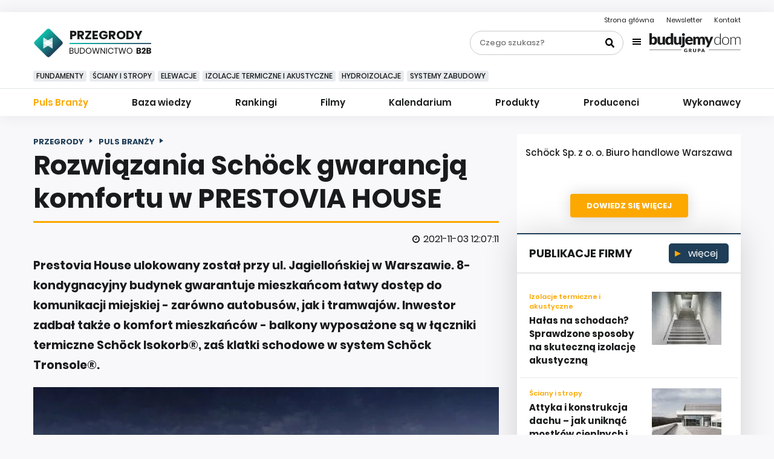

--- FILE ---
content_type: text/html; charset=utf-8
request_url: https://budownictwob2b.pl/przegrody/puls-branzy/52108-rozwiazania-schoeck-gwarancja-komfortu-w-prestovia-house
body_size: 16623
content:
<!DOCTYPE html>
<html lang="pl">
<head>
    <base href="https://budownictwob2b.pl/przegrody/puls-branzy/52108-rozwiazania-schoeck-gwarancja-komfortu-w-prestovia-house" />
	<meta http-equiv="content-type" content="text/html; charset=utf-8" />
	<meta name="viewport" content="width=device-width, initial-scale=1,shrink-to-fit=no" />
	<meta name="referrer" content="no-referrer-when-downgrade" />
	<meta name="description" content="Prestovia House ulokowana została w dogodnym miejscu - zaledwie 2.5 km od rynku Starego Miasta w Warszawie. Inwestor postawił na systemy Schöck." />
	<title>Rozwiązania Schöck gwarancją komfortu w PRESTOVIA HOUSE </title>
	<link href="https://budownictwob2b.pl/przegrody/puls-branzy/52108-rozwiazania-schoeck-gwarancja-komfortu-w-prestovia-house" rel="canonical" />
	<link href="/favicon.ico" rel="shortcut icon" type="image/vnd.microsoft.icon" />
	<link href="/templates/main/css/1676369304/main.min.css" rel="stylesheet" type="text/css" />
	<script src="/media/plg_captcha_recaptcha/js/recaptcha.min.js?0b666e84b4c3daee648cf64da1bec981" type="text/javascript"></script>
	<script src="https://www.google.com/recaptcha/api.js?onload=JoomlaInitReCaptcha2&render=explicit&hl=pl-PL" type="text/javascript"></script>
	<script type="application/ld+json">
{"@context":"http:\/\/schema.org","@type":"NewsArticle","mainEntityOfPage":{"@type":"WebPage","@id":"https:\/\/budownictwob2b.pl\/"},"headline":"Rozwi\u0105zania Sch\u00f6ck gwarancj\u0105 komfortu w PRESTOVIA HOUSE ","image":["https:\/\/budownictwob2b.pl\/i\/images\/3\/8\/0\/d2FjPTY5Nngx_src_199380-schok-presovia-1-budownictwob2b.jpg","https:\/\/budownictwob2b.pl\/i\/images\/3\/8\/0\/d2FjPTE0MDB4MS4zMzM=_src_199380-schok-presovia-1-budownictwob2b.jpg","https:\/\/budownictwob2b.pl\/i\/images\/3\/8\/0\/d2FjPTE0MDB4MS43Nzg=_src_199380-schok-presovia-1-budownictwob2b.jpg"],"datePublished":"2021-11-03T12:07:11+01:00","dateModified":"2021-11-03T12:07:11+01:00","publisher":{"@type":"NewsMediaOrganization","name":"AVT-Korporacja sp. z o.o.","alternateName":"Wydawnictwo AVT","url":"https:\/\/avt.pl\/","logo":"https:\/\/avt.pl\/templates\/main\/images\/logo.png","sameAs":["https:\/\/www.linkedin.com\/company\/grupaavt\/","https:\/\/pl.wikipedia.org\/wiki\/AVT-Korporacja"],"address":{"@type":"PostalAddress","streetAddress":"Leszczynowa 11","addressLocality":"Warszawa","postalCode":"03-197","addressCountry":"PL"}},"description":"Prestovia House ulokowany zosta\u0142 przy ul. Jagiello\u0144skiej w Warszawie. 8-kondygnacyjny budynek gwarantuje mieszka\u0144com \u0142atwy dost\u0119p do komunikacji miejskiej - zar\u00f3wno autobus\u00f3w, jak i tramwaj\u00f3w. Inwestor zadba\u0142 tak\u017ce o komfort mieszka\u0144c\u00f3w - balkony wyposa\u017cone s\u0105 w \u0142\u0105czniki termiczne\u00a0Sch\u00f6ck Isokorb\u00ae, za\u015b klatki schodowe w system\u00a0Sch\u00f6ck Tronsole\u00ae.\u00a0\r\n","short_description":"","author":{"@type":"Organization","name":"BudownictwoB2b.pl","url":"https:\/\/budownictwob2b.pl\/"}}
	</script>
	<meta content="origin" name="referrer">
	<meta property="og:type" content="article" >
	<meta property="og:title" content="Rozwiązania Schöck gwarancją komfortu w PRESTOVIA HOUSE " >
	<meta property="og:url" content="https://budownictwob2b.pl/przegrody/puls-branzy/52108-rozwiazania-schoeck-gwarancja-komfortu-w-prestovia-house" >
	<meta property="og:image" content="https://budownictwob2b.pl/i/images/3/8/0/dz03NTA=_src_199380-schok-presovia-1-budownictwob2b.jpg" >
	<meta property="og:site_name" content="budownictwob2b.pl" >
	<meta property="og:description" content="Prestovia House ulokowany został przy ul. Jagiellońskiej w Warszawie. 8-kondygnacyjny budynek gwarantuje mieszkańcom łatwy dostęp do komunikacji ..." >
	<script type="text/javascript">
_linkedin_partner_id = "3089346";
window._linkedin_data_partner_ids = window._linkedin_data_partner_ids || [];
window._linkedin_data_partner_ids.push(_linkedin_partner_id);
</script><script type="text/javascript">
(function(){var s = document.getElementsByTagName("script")[0];
var b = document.createElement("script");
b.type = "text/javascript";b.async = true;
b.src = "https://snap.licdn.com/li.lms-analytics/insight.min.js";
s.parentNode.insertBefore(b, s);})();
</script>
<noscript>
<img height="1" width="1" style="display:none;" alt="" src="https://px.ads.linkedin.com/collect/?pid=3089346&fmt=gif" />
</noscript>
	<!-- Pinterest Tag -->
<script>
!function(e){if(!window.pintrk){window.pintrk = function () {
window.pintrk.queue.push(Array.prototype.slice.call(arguments))};var
  n=window.pintrk;n.queue=[],n.version="3.0";var
  t=document.createElement("script");t.async=!0,t.src=e;var
  r=document.getElementsByTagName("script")[0];
  r.parentNode.insertBefore(t,r)}}("https://s.pinimg.com/ct/core.js");
pintrk("load", "2613520838356", {em: "<user_email_address>"});
pintrk("page");
</script>
<noscript>
<img height="1" width="1" style="display:none;" alt=""
  src="https://ct.pinterest.com/v3/?event=init&tid=2613520838356&pd[em]=<hashed_email_address>&noscript=1" />
</noscript>
<!-- end Pinterest Tag -->

    <link rel="icon" type="image/png" sizes="16x16" href="/templates/main/images/favicon/16x16.png">
	<link rel="icon" type="image/png" sizes="32x32" href="/templates/main/images/favicon/32x32.png">
	<link rel="icon" type="image/png" sizes="64x64" href="/templates/main/images/favicon/64x64.png">
	<link rel="icon" type="image/png" sizes="96x96" href="/templates/main/images/favicon/96x96.png">
	<link rel="icon" type="image/png" sizes="114x114" href="/templates/main/images/favicon/114x114.png">
	<link rel="icon" type="image/png" sizes="160x160" href="/templates/main/images/favicon/160x160.png">
	<link rel="icon" type="image/png" sizes="192x192" href="/templates/main/images/favicon/192x192.png">
	<link rel="icon" type="image/png" sizes="196x196" href="/templates/main/images/favicon/196x196.png">
	<link rel="icon" type="image/png" sizes="310x150" href="/templates/main/images/favicon/310x150.png">
	<link rel="icon" type="image/png" sizes="310x310" href="/templates/main/images/favicon/310x310.png">
	<link rel="apple-touch-icon" sizes="57x57" href="/templates/main/images/favicon/57x57.png">
	<link rel="apple-touch-icon" sizes="60x60" href="/templates/main/images/favicon/60x60.png">
	<link rel="apple-touch-icon" sizes="72x72" href="/templates/main/images/favicon/72x72.png">
	<link rel="apple-touch-icon" sizes="76x76" href="/templates/main/images/favicon/76x76.png">
	<link rel="apple-touch-icon" sizes="114x114" href="/templates/main/images/favicon/114x114.png">
	<link rel="apple-touch-icon" sizes="120x120" href="/templates/main/images/favicon/120x120.png">
	<link rel="apple-touch-icon" sizes="144x144" href="/templates/main/images/favicon/144x144.png">
	<link rel="apple-touch-icon" sizes="152x152" href="/templates/main/images/favicon/152x152.png">
    <link rel="apple-touch-icon" sizes="180x180" href="/templates/main/images/favicon/180x180.png">
    <script type="text/javascript" src="//gpl.adocean.pl/files/js/ado.js"></script>
<script type="text/javascript">
/* (c)AdOcean 2003-2021 */
        if(typeof ado!=="object"){ado={};ado.config=ado.preview=ado.placement=ado.master=ado.slave=function(){};}
        ado.config({mode: "old", xml: false, consent: true, characterEncoding: true});
        ado.preview({enabled: true});
</script><meta name="robots" content="max-image-preview:large"><script async src="https://a.spolecznosci.net/core/60c5689dc3c42d5e9feb5209116437c7/main.js"></script><script type="text/javascript">
/* (c)AdOcean 2003-2022, MASTER: avt_admin.Budownictwob2b.Przegrody */
ado.master({id: 'CjMK_TSnoyk5Xkhw9joA5MJMPApPTHBuEaOsn8zovG7.87', server: 'gpl.adocean.pl' });
</script>
            <script type="text/javascript">
        var dataLayer = [{"category":"Inne elementy stropowe","payer":"Sch\u00f6ck Sp. z o. o. Biuro handlowe Warszawa","subdomain":"schoeck","brand":"Sch\u00f6ck Sp. z o. o. Biuro handlowe Warszawa","pageType":"puls-branzy","pageTitle":"Rozwi\u0105zania Sch\u00f6ck gwarancj\u0105 komfortu w PRESTOVIA HOUSE ","author":null,"date_publish":"2021-11-03","date_modified":"2021-11-03","article_length":2469,"article_tags":null}];
        </script>
    <script charset="UTF-8" src="https://s-eu-1.pushpushgo.com/js/5d3ef8042fb963000b363287.js" async="async"></script><!-- Facebook Pixel Code -->
<script>
!function(f,b,e,v,n,t,s){if(f.fbq)return;n=f.fbq=function(){n.callMethod?
n.callMethod.apply(n,arguments):n.queue.push(arguments)};if(!f._fbq)f._fbq=n;
n.push=n;n.loaded=!0;n.version='2.0';n.queue=[];t=b.createElement(e);t.async=!0;
t.src=v;s=b.getElementsByTagName(e)[0];s.parentNode.insertBefore(t,s)}(window,
document,'script','https://connect.facebook.net/en_US/fbevents.js');
fbq('init', '879273692110086');
fbq('track', 'PageView');
</script>
<!-- End Facebook Pixel Code --><!-- Google Tag Manager -->
<script>(function(w,d,s,l,i){w[l]=w[l]||[];w[l].push({'gtm.start':new Date().getTime(),event:'gtm.js'});var f=d.getElementsByTagName(s)[0],j=d.createElement(s),dl=l!='dataLayer'?'&l='+l:'';j.async=true;j.src='https://www.googletagmanager.com/gtm.js?id='+i+dl;f.parentNode.insertBefore(j,f);})(window,document,'script','dataLayer','GTM-PHQ593');</script>
<!-- End Google Tag Manager -->
</head>
<body class="page-article">
    <!-- Facebook Pixel Code -->
<noscript><img height="1" width="1" style="display:none" src="https://www.facebook.com/tr?id=879273692110086&ev=PageView&noscript=1"/></noscript>
<!-- End Facebook Pixel Code --><!-- Google Tag Manager (noscript) -->
<noscript><iframe src="https://www.googletagmanager.com/ns.html?id=GTM-PHQ593" height="0" width="0" style="display:none;visibility:hidden"></iframe></noscript>
<!-- End Google Tag Manager (noscript) -->
    <div>
        <div style="margin: 20px auto 20px auto; max-width: 750px; text-align: center;">
<div id="adoceangplyfnqeseihc"></div>
<script type="text/javascript">
/* (c)AdOcean 2003-2022, avt_admin.Budownictwob2b.Przegrody.750x200#1 */
ado.slave('adoceangplyfnqeseihc', {myMaster: 'CjMK_TSnoyk5Xkhw9joA5MJMPApPTHBuEaOsn8zovG7.87' });
</script></div>
    </div>
    <nav class="left-menu subpages">
        <div class="left-menu__wrap">
            <div class="left-menu__top">
                <div class="left-menu__burger header__burger js-burger">
                    <span></span>
                    <span></span>
                    <span></span>
                    <span></span>
                </div>
                <div class="left-menu__search">
                    <form class="search-form-left" action="/szukaj" method="get">
                        <div class="form-wrap">
                            <input class="left-menu__search-text" type="text" name="q" value="" placeholder="Czego szukasz?">
                            <input class="left-menu__search-submit" type="submit" name="" value="Szukaj">
                        </div>
                    </form>
                </div>
            </div>
            <div class="left-menu__bottom">
                <ul class="nav menu mod-list">
<li class="item-1345 current"><a href="/przegrody/puls-branzy" >Puls Branży</a></li><li class="item-1346 parent"><a href="/przegrody/baza-wiedzy" >Baza wiedzy</a></li><li class="item-1466"><a href="/przegrody/rankingi" >Rankingi</a></li><li class="item-1349 parent"><a href="/przegrody/filmy" >Filmy</a></li><li class="item-1350 parent"><a href="/przegrody/kalendarium" >Kalendarium</a></li><li class="item-1353 parent"><a href="/przegrody/produkty" >Produkty</a></li><li class="item-1357 parent"><a href="/przegrody/producenci" >Producenci</a></li><li class="item-1359"><a href="/przegrody/wykonawcy" >Wykonawcy</a></li></ul>
<section class="newsletter-subscribe">
    <div class="newsletter__title">
        <div class="newsletter__image-wrap">
            <img class="newsletter__image" src="/templates/main/images/svg/papership.svg" alt="">
        </div>
        <span class="newsletter__text">
            <a href="/newsletter?przegrody=1">
            Newsletter
            </a>
        </span>
    </div>
    <div class="newsletter__subtitle">
        <span class="black">Darmowy poradnik budowlany</span><br>
        <span class="white">Raz w tygodniu na twój e-mail</span>
    </div>
    <div class="newsletter__form-wrap">
        <form class="newsletter__form" action="/newsletter" method="post">
            <input type="text" name="email" value="" placeholder="Twój adres e-mail">
                            <input type="hidden" name="przegrody" value="active">
                        <input type="submit" name="submit" value="zapisz się">
        </form>
    </div>
</section>
                <div class="left-menu__bd-group">

                    <div class="bd-group__top">
                        <div class="bd-group__item--top item-745">
                            <a href="/przegrody">
                                Przegrody
                            </a>
                        </div>
                        <div class="bd-group__item--top item-738">
                            <a href="/dachy">
                                Dachy
                            </a>
                        </div>
                        <div class="bd-group__item--top item-743">
                            <a href="/okna-i-drzwi">
                                Okna I Drzwi
                            </a>
                        </div>
                        <div class="bd-group__item--top item-737">
                            <a href="/instalacje">
                                Instalacje
                            </a>
                        </div>
                        <div class="bd-group__item--top item-744">
                            <a href="/wykanczanie">
                                Wykańczanie
                            </a>
                        </div>
                    </div>
                    <div class="bd-group__logo-wrap">
                        <img class="bd-group__logo" src="/templates/main/images/svg/logo/grupa-bd.svg" alt="BudujemyDom Grupa">
                    </div>
                    <div class="bd-group__items">
                        <div class="bd-group__item">
                            <a href="https://www.budujemydom.pl/">
                                <img src="/templates/main/images/svg/budujemydom.svg" alt="BudujemyDom.pl">
                            </a>
                        </div>
                        <div class="bd-group__item">
                            <a href="https://www.wybieramydom.pl/">
                                <img src="/templates/main/images/svg/wybieramydom.svg" alt="WybieramyDom.pl">
                            </a>
                        </div>
                        <div class="bd-group__item">
                            <a href="https://czasnawnetrze.pl/">
                                <img src="/templates/main/images/svg/czasnawnetrze.svg" alt="CzasNaWnetrze.pl">
                            </a>
                        </div>
                        <div class="bd-group__item">
                            <a href="https://zielonyogrodek.pl/">
                                <img src="/templates/main/images/svg/zielonyogrodek.svg" alt="ZielonyOgrodek.pl">
                            </a>
                        </div>
                        <div class="bd-group__item">
                            <a href="https://cozaile.pl/">
                                <img src="/templates/main/images/svg/cozaile.svg" alt="CoZaIle.pl">
                            </a>
                        </div>
                        <div class="bd-group__item">
                            <a href="https://informatorbudownictwa.pl/">
                                <img src="/templates/main/images/svg/irbj.svg" alt="IRBJ.pl">
                            </a>
                        </div>
                        <div class="bd-group__item">
                            <a href="https://ekobudowanie.pl/">
                                <img src="/templates/main/images/svg/ekobudowanie.svg" alt="EkoBudowanie.pl">
                            </a>
                        </div>
                        <div class="bd-group__item">
                            <a href="https://forum.budujemydom.pl/">
                                <img src="/templates/main/images/svg/forumbudujemydom.svg" alt="ForumBudujemyDom.pl">
                            </a>
                        </div>
                    </div>

                </div>
            </div>
        </div>
    </nav>
    <header class="
        header
        subpages            ">
        <!-- If home page -->
                <!-- End if home page -->
        <div class="header__top">
            <div class="avt-container-1170">
                <div class="header__contact">
                    <ul class="header__contact-list ">
<li class="header__contact-item item-101 default"><a href="/" title="Strona główna">Strona główna</a></li><li class="header__contact-item item-1509"><a href="/newsletter" >Newsletter</a></li><li class="header__contact-item item-774"><a href="/kontakt" >Kontakt</a></li></ul>                </div>
                <div class="header__logo">

                        
                            <a href="/" class="logo__link -all ">
                                <img src="/templates/main/images/svg/logo/logo-base-black.svg" class="img-fluid" alt="BudownictwoB2B">
                            </a>

                            <a href="/przegrody" class="logo__link ">
                                <div class="logo__square">
                                                                                                                                                                                                                            <img src="/templates/main/images/svg/logo/square-przegrody.svg" alt="BudownictwoB2B">
                                                                    </div>
                                <div class="logo__txt-wrap">
                                    <div class="logo__category">
                                                                                                                                                                                                                                                    Przegrody <span>B2B</span>
                                                                            </div>
                                    <div class="logo__text item-745">
                                        <img src="/templates/main/images/svg/logo/budownictwo.svg" alt="BudownictwoB2B">
                                    </div>
                                </div>
                            </a>
                                        </div>
                <div class="header__burger js-burger">
                    <span></span>
                    <span></span>
                    <span></span>
                    <span></span>
                </div>
                <div class="header__wrap">
                    <div class="header__search">
                        <form class="search-form-header" action="/szukaj" method="get">
                            <div class="form-wrap">
                                <input class="search-form-header__text" type="text" name="q" value="" placeholder="Czego szukasz?">
                                <input class="search-form-header__submit" type="submit" name="" value="">
                            </div>
                        </form>
                    </div>
                    <div class="header__bd-group">
                    <div class="bd-group__btn js-bd-btn">
                        <div class="bd-group__burger">
                            <span></span>
                            <span></span>
                            <span></span>
                            <span></span>
                        </div>
                                                    <img class="bd-group__logo" src="/templates/main/images/svg/logo/grupa-bd.svg" alt="BudujemyDom Grupa">
                                            </div>
                    <div class="bd-group__list js-bd-list">
                        <div class="avt-container-1170">
                            <div class="bd-group__top">
                                <div class="avt-container-1170">
                                    <div class="bd-group__item--top item-745">
                                        <a href="/przegrody">
                                            Przegrody
                                        </a>
                                    </div>
                                    <div class="bd-group__item--top item-738">
                                        <a href="/dachy">
                                            Dachy
                                        </a>
                                    </div>
                                    <div class="bd-group__item--top item-743">
                                        <a href="/okna-i-drzwi">
                                            Okna I Drzwi
                                        </a>
                                    </div>
                                    <div class="bd-group__item--top item-737">
                                        <a href="/instalacje">
                                            Instalacje
                                        </a>
                                    </div>
                                    <div class="bd-group__item--top item-744">
                                        <a href="/wykanczanie">
                                            Wykańczanie
                                        </a>
                                    </div>

                                </div>
                            </div>
                            <div class="bd-group__item">
                                <a href="https://www.budujemydom.pl/">
                                    <img src="/templates/main/images/svg/budujemydom.svg" alt="BudujemyDom.pl">
                                </a>
                            </div>
                            <div class="bd-group__item">
                                <a href="https://www.wybieramydom.pl/">
                                    <img src="/templates/main/images/svg/wybieramydom.svg" alt="WybieramyDom.pl">
                                </a>
                            </div>
                            <div class="bd-group__item">
                                <a href="https://czasnawnetrze.pl/">
                                    <img src="/templates/main/images/svg/czasnawnetrze.svg" alt="CzasNaWnetrze.pl">
                                </a>
                            </div>
                            <div class="bd-group__item">
                                <a href="https://zielonyogrodek.pl/">
                                    <img src="/templates/main/images/svg/zielonyogrodek.svg" alt="ZielonyOgrodek.pl">
                                </a>
                            </div>
                            <div class="bd-group__item">
                                <a href="https://cozaile.pl/">
                                    <img src="/templates/main/images/svg/cozaile.svg" alt="CoZaIle.pl">
                                </a>
                            </div>
                            <div class="bd-group__item">
                                <a href="https://informatorbudownictwa.pl/">
                                    <img src="/templates/main/images/svg/irbj.svg" alt="IRBJ.pl">
                                </a>
                            </div>
                            <div class="bd-group__item">
                                <a href="https://ekobudowanie.pl/">
                                    <img src="/templates/main/images/svg/ekobudowanie.svg" alt="EkoBudowanie.pl">
                                </a>
                            </div>
                            <div class="bd-group__item">
                                <a href="https://forum.budujemydom.pl/">
                                    <img src="/templates/main/images/svg/forumbudujemydom.svg" alt="ForumBudujemyDom.pl">
                                </a>
                            </div>
                        </div>
                    </div>
                </div>
                </div>
            </div>
        </div>
        <div class="header__bottom">
            <div class="avt-container-1170">
<div class="header__tags">
<div class="tags__next">
<img src="/templates/main/images/svg/chevron-right.svg" alt="">
</div>
<div class="tags__prev">
<img src="/templates/main/images/svg/chevron-right.svg" alt="">
</div>
<div class="header__tags-wrap">
<ul class="header__tags-list ">
<li class="header__tags-element item-1361 active"><a href="/przegrody/t/fundamenty" >Fundamenty</a></li><li class="header__tags-element item-1384"><a href="/przegrody/t/sciany-i-stropy" >Ściany i stropy</a></li><li class="header__tags-element item-1385"><a href="/przegrody/t/elewacje" >Elewacje</a></li><li class="header__tags-element item-1386"><a href="/przegrody/t/izolacje-termiczne-i-akustyczne" >Izolacje termiczne i akustyczne</a></li><li class="header__tags-element item-1387"><a href="/przegrody/t/hydroizolacje" >Hydroizolacje</a></li><li class="header__tags-element item-1388"><a href="/przegrody/t/systemy-zabudowy" >Systemy zabudowy</a></li></ul>
</div>
</div>
</div>
            <div class="header__line">
            </div>
            <div class="avt-container-1170 nav-container">
	<div class="sticky-logo">
													<a href="/przegrody">
				<img src="/templates/main/images/svg/logo/przegrody-sm.svg" alt="BudownictwoB2B">
			</a>
			</div>
<nav class="header__nav">
<ul class="header__nav-list ">
<li class="header__nav-item item-1345 current active"><a href="/przegrody/puls-branzy" >Puls Branży</a></li><li class="header__nav-item item-1346 deeper parent"><a href="/przegrody/baza-wiedzy" >Baza wiedzy</a><ul class="nav-child unstyled small"><li class="header__nav-item item-1347"><a href="/przegrody/baza-wiedzy/fundamenty" >Fundamenty</a></li><li class="header__nav-item item-1362"><a href="/przegrody/baza-wiedzy/sciany-i-stropy" >Ściany i stropy</a></li><li class="header__nav-item item-1363"><a href="/przegrody/baza-wiedzy/elewacje" >Elewacje</a></li><li class="header__nav-item item-1364"><a href="/przegrody/baza-wiedzy/izolacje-termiczne-i-akustyczne" >Izolacje termiczne i akustyczne</a></li><li class="header__nav-item item-1365"><a href="/przegrody/baza-wiedzy/hydroizolacje" >Hydroizolacje</a></li><li class="header__nav-item item-1366"><a href="/przegrody/baza-wiedzy/systemy-zabudowy" >Systemy zabudowy</a></li></ul></li><li class="header__nav-item item-1466"><a href="/przegrody/rankingi" >Rankingi</a></li><li class="header__nav-item item-1349 deeper parent"><a href="/przegrody/filmy" >Filmy</a><ul class="nav-child unstyled small"><li class="header__nav-item item-1367"><a href="/przegrody/filmy/fundamenty" >Fundamenty</a></li><li class="header__nav-item item-1368"><a href="/przegrody/filmy/sciany-i-stropy" >Ściany i stropy</a></li><li class="header__nav-item item-1369"><a href="/przegrody/filmy/elewacje" >Elewacje</a></li><li class="header__nav-item item-1370"><a href="/przegrody/filmy/izolacje-termiczne-i-akustyczne" >Izolacje termiczne i akustyczne</a></li><li class="header__nav-item item-1371"><a href="/przegrody/filmy/hydroizolacje" >Hydroizolacje</a></li><li class="header__nav-item item-1372"><a href="/przegrody/filmy/systemy-zabudowy" >Systemy zabudowy</a></li></ul></li><li class="header__nav-item item-1350 deeper parent"><a href="/przegrody/kalendarium" >Kalendarium</a><ul class="nav-child unstyled small"><li class="header__nav-item item-1351"><a href="/przegrody/kalendarium/szkolenia-warsztaty-seminaria" >Szkolenia, warsztaty, seminaria</a></li><li class="header__nav-item item-1352"><a href="/przegrody/kalendarium/targi-wystawy" >Targi, wystawy</a></li></ul></li><li class="header__nav-item item-1353 deeper parent"><a href="/przegrody/produkty" >Produkty</a><ul class="nav-child unstyled small"><li class="header__nav-item item-1474"><a href="/przegrody/produkty/wszystkie" class="product-catimg_p-fundamenty">Wszystkie</a></li><li class="header__nav-item item-1354"><a href="/przegrody/produkty/fundamenty" class="product-catimg_p-fundamenty">Fundamenty</a></li><li class="header__nav-item item-1355 deeper parent"><a href="/przegrody/produkty/sciany-i-stropy" class="product-catimg_p-sciany-i-stropy">Ściany i stropy</a><ul class="nav-child unstyled small"><li class="header__nav-item item-1356"><a href="/przegrody/produkty/sciany-i-stropy/elementy-z-betonu-komorkowego" class="product-catimg_1">Elementy z betonu komórkowego</a></li><li class="header__nav-item item-1390"><a href="/przegrody/produkty/sciany-i-stropy/elementy-keramzytobetonowe" class="product-catimg_1">Elementy keramzytobetonowe</a></li><li class="header__nav-item item-1391"><a href="/przegrody/produkty/sciany-i-stropy/elementy-ceramiczne" class="product-catimg_1">Elementy ceramiczne</a></li><li class="header__nav-item item-1392"><a href="/przegrody/produkty/sciany-i-stropy/elementy-styropianowe" class="product-catimg_1">Elementy styropianowe</a></li><li class="header__nav-item item-1393"><a href="/przegrody/produkty/sciany-i-stropy/plyty-warstwowe" class="product-catimg_1">Płyty warstwowe</a></li><li class="header__nav-item item-1395"><a href="/przegrody/produkty/sciany-i-stropy/stropy-wielkoplytowe" class="product-catimg_1">Stropy wielkopłytowe</a></li><li class="header__nav-item item-1397"><a href="/przegrody/produkty/sciany-i-stropy/stropy-monolityczne" class="product-catimg_1">Stropy monolityczne</a></li><li class="header__nav-item item-1396"><a href="/przegrody/produkty/sciany-i-stropy/stropy-gestozebrowe" class="product-catimg_1">Stropy gęstożebrowe</a></li><li class="header__nav-item item-1398"><a href="/przegrody/produkty/sciany-i-stropy/inne-elementy-stropowe" class="product-catimg_1">Inne elementy stropowe</a></li></ul></li><li class="header__nav-item item-1374 deeper parent"><a href="/przegrody/produkty/elewacje" class="product-catimg_p-elewacje">Elewacje</a><ul class="nav-child unstyled small"><li class="header__nav-item item-1399"><a href="/przegrody/produkty/elewacje/systemy-scian-oslonowych" class="product-catimg_1">Systemy ścian osłonowych</a></li><li class="header__nav-item item-1401"><a href="/przegrody/produkty/elewacje/przeszklenia" class="product-catimg_1">Przeszklenia</a></li><li class="header__nav-item item-1402"><a href="/przegrody/produkty/elewacje/systemy-ocieplania-i-termorenowacji" class="product-catimg_1">Systemy ocieplania i termorenowacji</a></li><li class="header__nav-item item-1408"><a href="/przegrody/produkty/elewacje/zabezpieczenia-powlok-elewacyjnych" class="product-catimg_1">Zabezpieczenia powłok elewacyjnych</a></li></ul></li><li class="header__nav-item item-1375 deeper parent"><a href="/przegrody/produkty/izolacje-termiczne-i-akustyczne" class="product-catimg_p-izolacje-termiczne-i-akustyczne">Izolacje termiczne i akustyczne</a><ul class="nav-child unstyled small"><li class="header__nav-item item-1410"><a href="/przegrody/produkty/izolacje-termiczne-i-akustyczne/styropian" class="product-catimg_1">Styropian</a></li><li class="header__nav-item item-1411"><a href="/przegrody/produkty/izolacje-termiczne-i-akustyczne/polistyren-ekstrudowany" class="product-catimg_1">Polistyren ekstrudowany</a></li><li class="header__nav-item item-1412"><a href="/przegrody/produkty/izolacje-termiczne-i-akustyczne/welna-mineralna-i-szklana" class="product-catimg_1">Wełna mineralna i szklana</a></li><li class="header__nav-item item-1413"><a href="/przegrody/produkty/izolacje-termiczne-i-akustyczne/pianka-poliuretanowa" class="product-catimg_1">Pianka poliuretanowa</a></li></ul></li><li class="header__nav-item item-1376 deeper parent"><a href="/przegrody/produkty/hydroizolacje" class="product-catimg_p-hydroizolacje">Hydroizolacje</a><ul class="nav-child unstyled small"><li class="header__nav-item item-1416"><a href="/przegrody/produkty/hydroizolacje/papy-i-folie-hydroizolacyjne" class="product-catimg_1">Papy i folie hydroizolacyjne</a></li><li class="header__nav-item item-1418"><a href="/przegrody/produkty/hydroizolacje/systemy-uszczelniania-budynku" class="product-catimg_1">Systemy uszczelniania budynku</a></li><li class="header__nav-item item-1419"><a href="/przegrody/produkty/hydroizolacje/osuszanie-budynku" class="product-catimg_1">Osuszanie budynku</a></li></ul></li><li class="header__nav-item item-1377"><a href="/przegrody/produkty/systemy-zabudowy" class="product-catimg_p-systemy-zabudowy">Systemy zabudowy</a></li></ul></li><li class="header__nav-item item-1357 deeper parent"><a href="/przegrody/producenci" >Producenci</a><ul class="nav-child unstyled small"><li class="header__nav-item item-1358"><a href="/przegrody/producenci/fundamenty" >Fundamenty</a></li><li class="header__nav-item item-1378 deeper parent"><a href="/przegrody/producenci/sciany-i-stropy" >Ściany i stropy</a><ul class="nav-child unstyled small"><li class="header__nav-item item-1425"><a href="/przegrody/producenci/sciany-i-stropy/elementy-z-betonu-komorkowego" >Elementy z betonu komórkowego</a></li><li class="header__nav-item item-1427"><a href="/przegrody/producenci/sciany-i-stropy/elementy-keramzytobetonowe" >Elementy keramzytobetonowe</a></li><li class="header__nav-item item-1428"><a href="/przegrody/producenci/sciany-i-stropy/elementy-ceramiczne" >Elementy ceramiczne</a></li><li class="header__nav-item item-1429"><a href="/przegrody/producenci/sciany-i-stropy/elementy-styropianowe" >Elementy styropianowe</a></li><li class="header__nav-item item-1430"><a href="/przegrody/producenci/sciany-i-stropy/plyty-warstwowe" >Płyty warstwowe</a></li><li class="header__nav-item item-1432"><a href="/przegrody/producenci/sciany-i-stropy/stropy-wielkoplytowe" >Stropy wielkopłytowe</a></li><li class="header__nav-item item-1433"><a href="/przegrody/producenci/sciany-i-stropy/stropy-gestozebrowe" >Stropy gęstożebrowe</a></li><li class="header__nav-item item-1434"><a href="/przegrody/producenci/sciany-i-stropy/stropy-monolityczne" >Stropy monolityczne</a></li><li class="header__nav-item item-1435"><a href="/przegrody/producenci/sciany-i-stropy/inne-elementy-stropowe" >Inne elementy stropowe</a></li></ul></li><li class="header__nav-item item-1380 deeper parent"><a href="/przegrody/producenci/elewacje" >Elewacje</a><ul class="nav-child unstyled small"><li class="header__nav-item item-1436"><a href="/przegrody/producenci/elewacje/systemy-scian-oslonowych" >Systemy ścian osłonowych</a></li><li class="header__nav-item item-1438"><a href="/przegrody/producenci/elewacje/przeszklenia" >Przeszklenia</a></li><li class="header__nav-item item-1439"><a href="/przegrody/producenci/elewacje/systemy-ocieplania-i-termorenowacji" >Systemy ocieplania i termorenowacji</a></li><li class="header__nav-item item-1446"><a href="/przegrody/producenci/elewacje/zabezpieczenia-powlok-elewacyjnych" >Zabezpieczenia powłok elewacyjnych</a></li></ul></li><li class="header__nav-item item-1381 deeper parent"><a href="/przegrody/producenci/izolacje-termiczne-i-akustyczne" >Izolacje termiczne i akustyczne</a><ul class="nav-child unstyled small"><li class="header__nav-item item-1448"><a href="/przegrody/producenci/izolacje-termiczne-i-akustyczne/styropian" >Styropian</a></li><li class="header__nav-item item-1449"><a href="/przegrody/producenci/izolacje-termiczne-i-akustyczne/polistyren-ekstrudowany" >Polistyren ekstrudowany</a></li><li class="header__nav-item item-1450"><a href="/przegrody/producenci/izolacje-termiczne-i-akustyczne/welna-mineralna-i-szklana" >Wełna mineralna i szklana</a></li><li class="header__nav-item item-1451"><a href="/przegrody/producenci/izolacje-termiczne-i-akustyczne/pianka-poliuretanowa" >Pianka poliuretanowa</a></li></ul></li><li class="header__nav-item item-1382 deeper parent"><a href="/przegrody/producenci/hydroizolacje" >Hydroizolacje</a><ul class="nav-child unstyled small"><li class="header__nav-item item-1454"><a href="/przegrody/producenci/hydroizolacje/papy-i-folie-hydroizolacyjne" >Papy i folie hydroizolacyjne</a></li><li class="header__nav-item item-1456"><a href="/przegrody/producenci/hydroizolacje/systemy-uszczelniania-budynku" >Systemy uszczelniania budynku</a></li></ul></li><li class="header__nav-item item-1383"><a href="/przegrody/producenci/systemy-zabudowy" >Systemy zabudowy</a></li></ul></li><li class="header__nav-item item-1359"><a href="/przegrody/wykonawcy" >Wykonawcy</a></li></ul>
</nav>
</div>
        </div>
    </header>
    <div class="return-top js-return-top">

    </div>
<main class="main">
    <div id="message">
       <div id="system-message-container">
	</div>

    </div>
    


<div class="article">
    <div class="avt-container-1170">
                <div class="row -r370">
            <div class="left">
                <div class="article__breadcrumb">
                    <div aria-label="Breadcrumb" role="navigation">
	<ul itemscope itemtype="https://schema.org/BreadcrumbList" class="breadcrumb">
					<li class="active">
				<span class="divider icon-location"></span>
			</li>
		
						<li itemprop="itemListElement" itemscope itemtype="https://schema.org/ListItem">
											<a itemprop="item" href="/przegrody" class="pathway"><span itemprop="name">Przegrody</span></a>
					
											<span class="divider">
							<img src="/media/system/images/arrow.png" alt="" />						</span>
										<meta itemprop="position" content="1">
				</li>
							<li itemprop="itemListElement" itemscope itemtype="https://schema.org/ListItem">
											<a itemprop="item" href="/przegrody/puls-branzy" class="pathway"><span itemprop="name">Puls Branży</span></a>
					
										<meta itemprop="position" content="2">
				</li>
				</ul>
</div>
                </div>
                <h1 class="article__title">
                    Rozwiązania Schöck gwarancją komfortu w PRESTOVIA HOUSE                 </h1>
                <div class="article__information">
                    <div class="row">
                        <div class="col-6">
                                                    </div>
                        <div class="col-6">
                            <div class="article__information-date">
                                <img src="/templates/main/images/svg/clock.svg" alt="">
                                2021-11-03 12:07:11                            </div>
                        </div>
                    </div>
                </div>
                <div class="article__introtext">
                    <p>Prestovia House ulokowany został przy ul. Jagiellońskiej w Warszawie. 8-kondygnacyjny budynek gwarantuje mieszkańcom łatwy dostęp do komunikacji miejskiej - zarówno autobusów, jak i tramwajów. Inwestor zadbał także o komfort mieszkańców - balkony wyposażone są w łączniki termiczne Schöck Isokorb®, zaś klatki schodowe w system Schöck Tronsole®. </p>
                </div>
                                <div class="article__image">
                    <picture class="lazy">
<source data-srcset="/i/images/3/8/0/d2FjPTMyMHgxLjY1MA==_src_199380-schok-presovia-1-budownictwob2b.jpg" media="(max-width: 360px)" data-width="320" data-height="194">
<source data-srcset="/i/images/3/8/0/d2FjPTM2MHgxLjY1MA==_src_199380-schok-presovia-1-budownictwob2b.jpg 1x,/i/images/3/8/0/d2FjPTU0MHgxLjY1MA==_src_199380-schok-presovia-1-budownictwob2b.jpg 1.5x,/i/images/3/8/0/d2FjPTcyMHgxLjY1MA==_src_199380-schok-presovia-1-budownictwob2b.jpg 2x" media="(max-width: 390px)" data-width="360" data-height="218">
<source data-srcset="/i/images/3/8/0/d2FjPTQwMHgxLjY1MA==_src_199380-schok-presovia-1-budownictwob2b.jpg 1x,/i/images/3/8/0/d2FjPTYwMHgxLjY1MA==_src_199380-schok-presovia-1-budownictwob2b.jpg 1.5x,/i/images/3/8/0/d2FjPTgwMHgxLjY1MA==_src_199380-schok-presovia-1-budownictwob2b.jpg 2x" media="(max-width: 430px)" data-width="400" data-height="242">
<source data-srcset="/i/images/3/8/0/d2FjPTU0NngxLjY1MA==_src_199380-schok-presovia-1-budownictwob2b.jpg 1x,/i/images/3/8/0/d2FjPTgxOXgxLjY1MA==_src_199380-schok-presovia-1-budownictwob2b.jpg 1.5x,/i/images/3/8/0/d2FjPTEwOTJ4MS42NTA=_src_199380-schok-presovia-1-budownictwob2b.jpg 2x" media="(max-width: 575px)" data-width="546" data-height="331">
<source data-srcset="/i/images/3/8/0/d2FjPTc0MHgxLjY1MA==_src_199380-schok-presovia-1-budownictwob2b.jpg 1x,/i/images/3/8/0/d2FjPTExMTB4MS42NTA=_src_199380-schok-presovia-1-budownictwob2b.jpg 1.5x" media="(max-width: 768px)" data-width="740" data-height="448">
<source data-srcset="/i/images/3/8/0/d2FjPTY0MHgxLjY1MA==_src_199380-schok-presovia-1-budownictwob2b.jpg 1x,/i/images/3/8/0/d2FjPTk2MHgxLjY1MA==_src_199380-schok-presovia-1-budownictwob2b.jpg 1.5x" media="(max-width: 1024px)" data-width="640" data-height="388">
<source data-srcset="/i/images/3/8/0/d2FjPTc3MHgxLjY1MA==_src_199380-schok-presovia-1-budownictwob2b.jpg" media="(max-width: 1199px)" data-width="770" data-height="467">
<img src="/templates/main/images/lazyloader-placeholder.png" class="img-fluid" data-src="/i/images/3/8/0/d2FjPTg3MHgxLjY1MA==_src_199380-schok-presovia-1-budownictwob2b.jpg" width="870" height="527" alt="Rozwiązania Schöck gwarancją komfortu w PRESTOVIA HOUSE ">
</picture>
                </div>
                                <div class="article__fulltext">
                                        
<h2>Prestovia House wykorzystuje rozwiązania Schöck</h2>
<p>Mieszkanie w dobrze skomunikowanej dzielnicy to komfort nie do przecenienia. <strong>Projekt obejmuje 162 mieszkania o zróżnicowanej powierzchni</strong>. W ofercie Prestovia House znajdziemy zarówno kompaktowe mieszkania idealne na start, jak i duże, kilkupokojowe mieszkania z tarasem, chętnie wybierane przez rodziny z dziećmi. Do części lokali będą przynależeć tarasy lub duże balkony, z czego część będzie przeszklona.</p>
<div class="quote-container center">
<div class="quote-container__text" style="text-align: center;"><a href="https://www.schoeck.com/pl/produkty" target="_blank" rel="noopener ">Pełna oferta dostępna jest na stronie Schöck</a></div>
</div>
<p>W inwestycji Prestovia House w każdym balkonie zaprojektowano i zastosowano łączniki termiczne <a href="/przegrody/puls-branzy/23328-dlaczego-warto-siegnac-po-laczniki-termoizolacyjne-schoeck-isokorb">Schöck Isokorb<sup>®</sup></a>, elementy nośne i izolacyjne – zapewniające ciągłość izolacji termicznej budynku. Bardzo dobre parametry termiczne łączników Schöck Isokorb<sup>®</sup> powodują, że <strong>ucieczka ciepła z wnętrza budynku jest znacząco spowolniona</strong> – niemal do takiego poziomu jakby balkonów w ogóle nie było – rozwiązując całkowicie problemy występujące przy tradycyjnym wykonaniu balkonów. Przemyślana i poparta wieloletnimi badaniami konstrukcja łączników zapewnia jednocześnie najwyższy poziom bezpieczeństwa balkonów wykonanych  z ich zastosowaniem.</p>
<div class="one-image-article">
<div class="one-image-article__image" style="text-align: center;"><a class="imagesInContent" href="/i/images/3/7/9/dz0xMjgwJmg9NzQ0_src_199379-schok-presobia-3-budownictwob2b.jpg"><img src="/i/images/3/7/9/dz0xMjgwJmg9NzQ0_src_199379-schok-presobia-3-budownictwob2b.jpg" /></a></div>
<div class="one-image-article__description" style="text-align: center;">Jednym z atutów Prestovia House jest bliski kontakt z naturą fot. Develia</div>
</div>
<div class="article-one-image no-border"> </div>
<p>Wszystkie klatki schodowe w inwestycji Prestovia House zaprojektowane zostały w sposób spełniający wymagania polskich przepisów budowlanych i przede wszystkim zapewniający niski poziom dźwięków uderzeniowych przedostający się do mieszkań. Efekt ten uzyskano poprzez zastosowanie systemu <a href="/przegrody/baza-wiedzy/izolacje-termiczne-i-akustyczne/23219-kolor-niebieski-znakiem-rozpoznawczym-skutecznej-izolacji-akustycznej-schoeck-tronsole">Schöck Tronsole<sup>®</sup></a>, którego poszczególne elementy odcinają akustycznie biegi i spoczniki schodowe od ścian, pełniąc jednocześnie funkcję nośną. <strong>Każdy element systemu Schöck Tronsole<sup>®</sup> charakteryzuje się bardzo wysokim poziomem tłumienia dźwięków uderzeniowych, </strong>co przekłada się na minimalizację poziomu dźwięków przedostających się przez ściany klatki schodowej do mieszkań i dający lokatorom komfort ciszy.</p>
<p><iframe src="/przegrody/baza-wiedzy/izolacje-termiczne-i-akustyczne/51554-schoeck-isokorb-schoeck-tronsole-i-schoeck-dorn-na-osiedlu-perspektywa-w-gdansku?tmpl=component&amp;layout=embed" name="embedded-content" width="300" height="150" data-mce-fragment="1">
    </iframe></p>
<p> </p>
<p>źródło i zdjęcia: Schöck</p>
                </div>
                
<div class="mod_avt_comments ipb4 com_avtcontent">
    <p class="mod_avt_comments__title title">Komentarze</p>
    <p class="mod_avt_comments__alert alert"></p>
    <form class="mod_avt_comments__form" id="comments" name="comments" method="post" action="">

        <div class="mod_avt_comments__textarea-wrap">
            <textarea class="mod_avt_comments__textarea" name="text" id="text" placeholder="Dołącz do dyskusji"></textarea>
        </div>


        <div class="mod_avt_comments__input-wrap">
            <!-- <img src="/templates/main/images/icons/person.png" alt="time image"> -->
            <input class="mod_avt_comments__input" type="text" id="author" name="author" value="" placeholder="Podpis"/>
        </div>
        <div class="mod_avt_comments__recaptcha-wrap">
            <div class="recaptcha">
                <div id="captcha" class=" required g-recaptcha" data-sitekey="6LcCNxUsAAAAAAszTLNr1cYn-YrV5dhyEyjIDivE" data-theme="light" data-size="normal" data-tabindex="0" data-callback="" data-expired-callback="" data-error-callback=""></div>            </div>
        </div>
        <div class="mod_avt_comments__submit-wrap">
            <input class="mod_avt_comments__submit" tabindex="4" class="submit" type="submit" value="Skomentuj" />
        </div>

        <input type="hidden" name="id" value="52108" />
        <input type="hidden" name="view" value="article" />
        <input type="hidden" name="type" value="com_avtcontent" />
        <input type="hidden" name="cid" value="3d8d58b78d24e9f0dbc048308a6fd8c9" />
        <input id="token" type="hidden" name="80355c34ac6c9d8fc7abd416368b659d" value="1" />
    </form>
</div>
<section class="module  movies-article">
    <div class="movies-article test">
        <div class="subpage-title">
            FILMY PRZESŁANE PRZEZ FIRMĘ
        </div>
        <div class="row">
            
            <div class="col-12 col-md-6">
                <div class="movies-list__wrapper">
                    <a href="/przegrody/filmy/sciany-i-stropy/22922-schoeck-thermoanker-ta-h-i-ta-d-energooszczedne-zbrojenie-z-wlokna-szklanego">
                        <div class="movies-list__wrapper-image">
                            <picture class="lazy">
<source data-srcset="/i/images/3/3/8/d2FjPTMzMHgxLjUwMA==_src_189338-schock_thermoanker_film_irbj_bb.jpg" media="(max-width: 360px)" data-width="330" data-height="220">
<source data-srcset="/i/images/3/3/8/d2FjPTM4MHgxLjUwMA==_src_189338-schock_thermoanker_film_irbj_bb.jpg 1x,/i/images/3/3/8/d2FjPTU3MHgxLjUwMA==_src_189338-schock_thermoanker_film_irbj_bb.jpg 1.5x,/i/images/3/3/8/d2FjPTc2MHgxLjUwMA==_src_189338-schock_thermoanker_film_irbj_bb.jpg 2x" media="(max-width: 390px)" data-width="380" data-height="253">
<source data-srcset="/i/images/3/3/8/d2FjPTQwMHgxLjUwMA==_src_189338-schock_thermoanker_film_irbj_bb.jpg 1x,/i/images/3/3/8/d2FjPTYwMHgxLjUwMA==_src_189338-schock_thermoanker_film_irbj_bb.jpg 1.5x,/i/images/3/3/8/d2FjPTgwMHgxLjUwMA==_src_189338-schock_thermoanker_film_irbj_bb.jpg 2x" media="(max-width: 430px)" data-width="400" data-height="267">
<source data-srcset="/i/images/3/3/8/d2FjPTU2MHgxLjUwMA==_src_189338-schock_thermoanker_film_irbj_bb.jpg 1x,/i/images/3/3/8/d2FjPTg0MHgxLjUwMA==_src_189338-schock_thermoanker_film_irbj_bb.jpg 1.5x,/i/images/3/3/8/d2FjPTExMjB4MS41MDA=_src_189338-schock_thermoanker_film_irbj_bb.jpg 2x" media="(max-width: 575px)" data-width="560" data-height="373">
<source data-srcset="/i/images/3/3/8/d2FjPTc0MHgxLjc4MA==_src_189338-schock_thermoanker_film_irbj_bb.jpg 1x,/i/images/3/3/8/d2FjPTExMTB4MS43ODA=_src_189338-schock_thermoanker_film_irbj_bb.jpg 1.5x" media="(max-width: 768px)" data-width="740" data-height="416">
<img src="/templates/main/images/lazyloader-placeholder.png" class="img-fluid" data-src="/i/images/3/3/8/d2FjPTM3MHgxLjc4MA==_src_189338-schock_thermoanker_film_irbj_bb.jpg" width="370" height="208" srcset="/i/images/3/3/8/d2FjPTU1NXgxLjc4MA==_src_189338-schock_thermoanker_film_irbj_bb.jpg 1.5x,/i/images/3/3/8/d2FjPTc0MHgxLjc4MA==_src_189338-schock_thermoanker_film_irbj_bb.jpg 2x" alt="Schöck Thermoanker TA-H i TA-D  - energooszczędne zbrojenie z włókna szklanego">
</picture>
                        </div>
                        <div class="movies-list__wrapper-title">
                            <div class="small-play">
                                <img src="/templates/main/images/small-play.png" alt="Small play button">
                            </div>
                            <div class="movies-list__wrapper-title-text">
                                Schöck Thermoanker TA-H i TA-D  - energooszczędne zbrojenie z włókna szklanego                            </div>
                        </div>
                    </a>
                </div>
            </div>

            
            <div class="col-12 col-md-6">
                <div class="movies-list__wrapper">
                    <a href="/przegrody/filmy/izolacje-termiczne-i-akustyczne/22919-elementy-schoeck-sld-schoeck-tronsole-na-budowie-muzeum-historii-zydow-polskich">
                        <div class="movies-list__wrapper-image">
                            <picture class="lazy">
<source data-srcset="/i/images/3/2/6/d2FjPTMzMHgxLjUwMA==_src_189326-schock_muzeum_historii_zydow_film_przegrody_irbj.jpg" media="(max-width: 360px)" data-width="330" data-height="220">
<source data-srcset="/i/images/3/2/6/d2FjPTM4MHgxLjUwMA==_src_189326-schock_muzeum_historii_zydow_film_przegrody_irbj.jpg 1x,/i/images/3/2/6/d2FjPTU3MHgxLjUwMA==_src_189326-schock_muzeum_historii_zydow_film_przegrody_irbj.jpg 1.5x" media="(max-width: 390px)" data-width="380" data-height="253">
<source data-srcset="/i/images/3/2/6/d2FjPTQwMHgxLjUwMA==_src_189326-schock_muzeum_historii_zydow_film_przegrody_irbj.jpg 1x,/i/images/3/2/6/d2FjPTYwMHgxLjUwMA==_src_189326-schock_muzeum_historii_zydow_film_przegrody_irbj.jpg 1.5x" media="(max-width: 430px)" data-width="400" data-height="267">
<source data-srcset="/i/images/3/2/6/d2FjPTU2MHgxLjUwMA==_src_189326-schock_muzeum_historii_zydow_film_przegrody_irbj.jpg" media="(max-width: 575px)" data-width="560" data-height="373">
<source data-srcset="/i/images/3/2/6/d2FjPTc0MHgxLjc4MA==_src_189326-schock_muzeum_historii_zydow_film_przegrody_irbj.jpg" media="(max-width: 768px)" data-width="740" data-height="416">
<img src="/templates/main/images/lazyloader-placeholder.png" class="img-fluid" data-src="/i/images/3/2/6/d2FjPTM3MHgxLjc4MA==_src_189326-schock_muzeum_historii_zydow_film_przegrody_irbj.jpg" width="370" height="208" srcset="/i/images/3/2/6/d2FjPTU1NXgxLjc4MA==_src_189326-schock_muzeum_historii_zydow_film_przegrody_irbj.jpg 1.5x,/i/images/3/2/6/d2FjPTc0MHgxLjc4MA==_src_189326-schock_muzeum_historii_zydow_film_przegrody_irbj.jpg 2x" alt="Elementy Schöck SLD, Schöck Tronsole® na budowie Muzeum Historii Żydów Polskich">
</picture>
                        </div>
                        <div class="movies-list__wrapper-title">
                            <div class="small-play">
                                <img src="/templates/main/images/small-play.png" alt="Small play button">
                            </div>
                            <div class="movies-list__wrapper-title-text">
                                Elementy Schöck SLD, Schöck Tronsole® na budowie Muzeum Historii Żydów Polskich                            </div>
                        </div>
                    </a>
                </div>
            </div>

            
        </div>
    </div>
</section><section class="module  movies-article">




<div class="movies-article">
    <div class="subpage-title">
        FILMY OSTATNIO DODANE
    </div>
    <div class="row">
        
        <div class="col-12 col-md-6">
            <div class="movies-list__wrapper">
                <a href="/przegrody/filmy/sciany-i-stropy/54790-spoinowanie-plyt-g-k-za-pomoca-gipsu-szpachlowego-delta">
                    <div class="movies-list__wrapper-image">
                        <picture class="lazy">
<source data-srcset="/i/images/7/2/1/d2FjPTMzMHgxLjUwMA==_src_207721-spoinowanie.jpg" media="(max-width: 360px)" data-width="330" data-height="220">
<source data-srcset="/i/images/7/2/1/d2FjPTM4MHgxLjUwMA==_src_207721-spoinowanie.jpg 1x,/i/images/7/2/1/d2FjPTU3MHgxLjUwMA==_src_207721-spoinowanie.jpg 1.5x,/i/images/7/2/1/d2FjPTc2MHgxLjUwMA==_src_207721-spoinowanie.jpg 2x" media="(max-width: 390px)" data-width="380" data-height="253">
<source data-srcset="/i/images/7/2/1/d2FjPTQwMHgxLjUwMA==_src_207721-spoinowanie.jpg 1x,/i/images/7/2/1/d2FjPTYwMHgxLjUwMA==_src_207721-spoinowanie.jpg 1.5x,/i/images/7/2/1/d2FjPTgwMHgxLjUwMA==_src_207721-spoinowanie.jpg 2x" media="(max-width: 430px)" data-width="400" data-height="267">
<source data-srcset="/i/images/7/2/1/d2FjPTU2MHgxLjUwMA==_src_207721-spoinowanie.jpg 1x,/i/images/7/2/1/d2FjPTg0MHgxLjUwMA==_src_207721-spoinowanie.jpg 1.5x" media="(max-width: 575px)" data-width="560" data-height="373">
<source data-srcset="/i/images/7/2/1/d2FjPTc0MHgxLjc4MA==_src_207721-spoinowanie.jpg" media="(max-width: 768px)" data-width="740" data-height="416">
<img src="/templates/main/images/lazyloader-placeholder.png" class="img-fluid" data-src="/i/images/7/2/1/d2FjPTM3MHgxLjc4MA==_src_207721-spoinowanie.jpg" width="370" height="208" srcset="/i/images/7/2/1/d2FjPTU1NXgxLjc4MA==_src_207721-spoinowanie.jpg 1.5x,/i/images/7/2/1/d2FjPTc0MHgxLjc4MA==_src_207721-spoinowanie.jpg 2x" alt="Spoinowanie płyt g-k za pomocą gipsu szpachlowego DELTA">
</picture>
                    </div>
                    <div class="movies-list__wrapper-title">
                        <div class="small-play">
                            <img src="/templates/main/images/small-play.png" alt="Small play button">
                        </div>
                        <div class="movies-list__wrapper-title-text">
                            Spoinowanie płyt g-k za pomocą gipsu szpachlowego DELTA                        </div>
                    </div>
                </a>
            </div>
        </div>

        
        <div class="col-12 col-md-6">
            <div class="movies-list__wrapper">
                <a href="/przegrody/filmy/izolacje-termiczne-i-akustyczne/54635-najbardziej-zrownowazona-energia-to-energia-zaoszczedzona">
                    <div class="movies-list__wrapper-image">
                        <picture class="lazy">
<source data-srcset="/i/images/3/4/6/d2FjPTMzMHgxLjUwMA==_src_207346-paroc-izolacja.jpg" media="(max-width: 360px)" data-width="330" data-height="220">
<source data-srcset="/i/images/3/4/6/d2FjPTM4MHgxLjUwMA==_src_207346-paroc-izolacja.jpg 1x,/i/images/3/4/6/d2FjPTU3MHgxLjUwMA==_src_207346-paroc-izolacja.jpg 1.5x,/i/images/3/4/6/d2FjPTc2MHgxLjUwMA==_src_207346-paroc-izolacja.jpg 2x" media="(max-width: 390px)" data-width="380" data-height="253">
<source data-srcset="/i/images/3/4/6/d2FjPTQwMHgxLjUwMA==_src_207346-paroc-izolacja.jpg 1x,/i/images/3/4/6/d2FjPTYwMHgxLjUwMA==_src_207346-paroc-izolacja.jpg 1.5x,/i/images/3/4/6/d2FjPTgwMHgxLjUwMA==_src_207346-paroc-izolacja.jpg 2x" media="(max-width: 430px)" data-width="400" data-height="267">
<source data-srcset="/i/images/3/4/6/d2FjPTU2MHgxLjUwMA==_src_207346-paroc-izolacja.jpg 1x,/i/images/3/4/6/d2FjPTg0MHgxLjUwMA==_src_207346-paroc-izolacja.jpg 1.5x" media="(max-width: 575px)" data-width="560" data-height="373">
<source data-srcset="/i/images/3/4/6/d2FjPTc0MHgxLjc4MA==_src_207346-paroc-izolacja.jpg" media="(max-width: 768px)" data-width="740" data-height="416">
<img src="/templates/main/images/lazyloader-placeholder.png" class="img-fluid" data-src="/i/images/3/4/6/d2FjPTM3MHgxLjc4MA==_src_207346-paroc-izolacja.jpg" width="370" height="208" srcset="/i/images/3/4/6/d2FjPTU1NXgxLjc4MA==_src_207346-paroc-izolacja.jpg 1.5x,/i/images/3/4/6/d2FjPTc0MHgxLjc4MA==_src_207346-paroc-izolacja.jpg 2x" alt="Najbardziej zrównoważona energia to energia zaoszczędzona">
</picture>
                    </div>
                    <div class="movies-list__wrapper-title">
                        <div class="small-play">
                            <img src="/templates/main/images/small-play.png" alt="Small play button">
                        </div>
                        <div class="movies-list__wrapper-title-text">
                            Najbardziej zrównoważona energia to energia zaoszczędzona                        </div>
                    </div>
                </a>
            </div>
        </div>

        
    </div>
</div></section>            </div>
            <div class="right">
                <section class="module  company-logo"><div class="company-logo__title">
    <a href="/przegrody/producenci/sciany-i-stropy/inne-elementy-stropowe/173174-schoeck">
        Schöck Sp. z o. o. Biuro handlowe Warszawa    </a>  
</div>
<div class="company-logo__image">
    <a href="/przegrody/producenci/sciany-i-stropy/inne-elementy-stropowe/173174-schoeck">
        <img src="/images/7/9/3/199793-Logo_Schoeck_www_druk.png" alt=""/>
    </a>
</div>
<a href="/przegrody/producenci/sciany-i-stropy/inne-elementy-stropowe/173174-schoeck" class="company-logo__btn-wrapper">
    <div class="company-logo__btn">
        DOWIEDZ SIĘ WIĘCEJ
    </div>
</a></section><section class="module  company-articles">

<div class="company-publications">
    <div class="trade-puls">
        <div class="trade-puls__top">
            <div class="trade-puls__top-title">PUBLIKACJE FIRMY</div>
            <div class="company-publications__more"><a href="/przegrody/producenci/sciany-i-stropy/inne-elementy-stropowe/173174-schoeck/wydarzenia"><div class="triangle"></div> więcej</a></div>
        </div>
        <div class="trade-puls__bottom">
                    <div class="row">
                <div class="col-7 pr-2">
                    <div class="trade-puls__bottom-company">
                        Izolacje termiczne i akustyczne                    </div>
                    <div class="trade-puls__bottom-title">
                        <a href="/przegrody/baza-wiedzy/izolacje-termiczne-i-akustyczne/56962-halas-na-schodach-sprawdzone-sposoby-na-skuteczna-izolacje-akustyczna">Hałas na schodach? Sprawdzone sposoby na skuteczną izolację akustyczną</a>
                    </div>
                </div>
                <div class="col-5 pl-2">
                    <div class="trade-puls__bottom-image">
                        <a href="/przegrody/baza-wiedzy/izolacje-termiczne-i-akustyczne/56962-halas-na-schodach-sprawdzone-sposoby-na-skuteczna-izolacje-akustyczna"><picture class="lazy">
<source data-srcset="/i/images/4/4/7/d2FjPTMyMHgxLjMwMA==_src_213447-csm_BIL_Treppenhaus_20_16z9_FHD_21RL_887ff93518.jpg" media="(max-width: 360px)" data-width="320" data-height="246">
<source data-srcset="/i/images/4/4/7/d2FjPTM2MHgxLjMwMA==_src_213447-csm_BIL_Treppenhaus_20_16z9_FHD_21RL_887ff93518.jpg 1x,/i/images/4/4/7/d2FjPTU0MHgxLjMwMA==_src_213447-csm_BIL_Treppenhaus_20_16z9_FHD_21RL_887ff93518.jpg 1.5x,/i/images/4/4/7/d2FjPTcyMHgxLjMwMA==_src_213447-csm_BIL_Treppenhaus_20_16z9_FHD_21RL_887ff93518.jpg 2x" media="(max-width: 390px)" data-width="360" data-height="277">
<source data-srcset="/i/images/4/4/7/d2FjPTQwMHgxLjMwMA==_src_213447-csm_BIL_Treppenhaus_20_16z9_FHD_21RL_887ff93518.jpg 1x,/i/images/4/4/7/d2FjPTYwMHgxLjMwMA==_src_213447-csm_BIL_Treppenhaus_20_16z9_FHD_21RL_887ff93518.jpg 1.5x,/i/images/4/4/7/d2FjPTgwMHgxLjMwMA==_src_213447-csm_BIL_Treppenhaus_20_16z9_FHD_21RL_887ff93518.jpg 2x" media="(max-width: 430px)" data-width="400" data-height="308">
<source data-srcset="/i/images/4/4/7/d2FjPTU0NngxLjMwMA==_src_213447-csm_BIL_Treppenhaus_20_16z9_FHD_21RL_887ff93518.jpg 1x,/i/images/4/4/7/d2FjPTgxOXgxLjMwMA==_src_213447-csm_BIL_Treppenhaus_20_16z9_FHD_21RL_887ff93518.jpg 1.5x" media="(max-width: 575px)" data-width="546" data-height="420">
<source data-srcset="/i/images/4/4/7/d2FjPTcxMHgxLjMwMA==_src_213447-csm_BIL_Treppenhaus_20_16z9_FHD_21RL_887ff93518.jpg 1x,/i/images/4/4/7/d2FjPTEwNjV4MS4zMDA=_src_213447-csm_BIL_Treppenhaus_20_16z9_FHD_21RL_887ff93518.jpg 1.5x" media="(max-width: 768px)" data-width="710" data-height="546">
<source data-srcset="/i/images/4/4/7/d2FjPTQ4MngxLjMwMA==_src_213447-csm_BIL_Treppenhaus_20_16z9_FHD_21RL_887ff93518.jpg 1x,/i/images/4/4/7/d2FjPTcyM3gxLjMwMA==_src_213447-csm_BIL_Treppenhaus_20_16z9_FHD_21RL_887ff93518.jpg 1.5x,/i/images/4/4/7/d2FjPTk2NHgxLjMwMA==_src_213447-csm_BIL_Treppenhaus_20_16z9_FHD_21RL_887ff93518.jpg 2x" media="(max-width: 1024px)" data-width="482" data-height="371">
<source data-srcset="/i/images/4/4/7/d2FjPTExNXgxLjMwMA==_src_213447-csm_BIL_Treppenhaus_20_16z9_FHD_21RL_887ff93518.jpg 1x,/i/images/4/4/7/d2FjPTE3M3gxLjMwMA==_src_213447-csm_BIL_Treppenhaus_20_16z9_FHD_21RL_887ff93518.jpg 1.5x,/i/images/4/4/7/d2FjPTIzMHgxLjMwMA==_src_213447-csm_BIL_Treppenhaus_20_16z9_FHD_21RL_887ff93518.jpg 2x" media="(max-width: 1199px)" data-width="115" data-height="88">
<img src="/templates/main/images/lazyloader-placeholder.png" class="img-fluid" data-src="/i/images/4/4/7/d2FjPTExNXgxLjMwMA==_src_213447-csm_BIL_Treppenhaus_20_16z9_FHD_21RL_887ff93518.jpg" width="115" height="88" srcset="/i/images/4/4/7/d2FjPTE3M3gxLjMwMA==_src_213447-csm_BIL_Treppenhaus_20_16z9_FHD_21RL_887ff93518.jpg 1.5x,/i/images/4/4/7/d2FjPTIzMHgxLjMwMA==_src_213447-csm_BIL_Treppenhaus_20_16z9_FHD_21RL_887ff93518.jpg 2x" alt="Hałas na schodach? Sprawdzone sposoby na skuteczną izolację akustyczną">
</picture>
</a>
                    </div>
                </div>
            </div>
                    <div class="row">
                <div class="col-7 pr-2">
                    <div class="trade-puls__bottom-company">
                        Ściany i stropy                    </div>
                    <div class="trade-puls__bottom-title">
                        <a href="/przegrody/baza-wiedzy/sciany-i-stropy/56887-attyka-i-konstrukcja-dachu-jak-uniknac-mostkow-cieplnych-i-strat-energii">Attyka i konstrukcja dachu – jak uniknąć mostków cieplnych i strat energii?</a>
                    </div>
                </div>
                <div class="col-5 pl-2">
                    <div class="trade-puls__bottom-image">
                        <a href="/przegrody/baza-wiedzy/sciany-i-stropy/56887-attyka-i-konstrukcja-dachu-jak-uniknac-mostkow-cieplnych-i-strat-energii"><picture class="lazy">
<source data-srcset="/i/images/2/3/0/d2FjPTMyMHgxLjMwMA==_src_213230-csm_dva_vr-bank-aalen_01784h_300dpi_58c6065a2f.jpg" media="(max-width: 360px)" data-width="320" data-height="246">
<source data-srcset="/i/images/2/3/0/d2FjPTM2MHgxLjMwMA==_src_213230-csm_dva_vr-bank-aalen_01784h_300dpi_58c6065a2f.jpg 1x,/i/images/2/3/0/d2FjPTU0MHgxLjMwMA==_src_213230-csm_dva_vr-bank-aalen_01784h_300dpi_58c6065a2f.jpg 1.5x,/i/images/2/3/0/d2FjPTcyMHgxLjMwMA==_src_213230-csm_dva_vr-bank-aalen_01784h_300dpi_58c6065a2f.jpg 2x" media="(max-width: 390px)" data-width="360" data-height="277">
<source data-srcset="/i/images/2/3/0/d2FjPTQwMHgxLjMwMA==_src_213230-csm_dva_vr-bank-aalen_01784h_300dpi_58c6065a2f.jpg 1x,/i/images/2/3/0/d2FjPTYwMHgxLjMwMA==_src_213230-csm_dva_vr-bank-aalen_01784h_300dpi_58c6065a2f.jpg 1.5x,/i/images/2/3/0/d2FjPTgwMHgxLjMwMA==_src_213230-csm_dva_vr-bank-aalen_01784h_300dpi_58c6065a2f.jpg 2x" media="(max-width: 430px)" data-width="400" data-height="308">
<source data-srcset="/i/images/2/3/0/d2FjPTU0NngxLjMwMA==_src_213230-csm_dva_vr-bank-aalen_01784h_300dpi_58c6065a2f.jpg 1x,/i/images/2/3/0/d2FjPTgxOXgxLjMwMA==_src_213230-csm_dva_vr-bank-aalen_01784h_300dpi_58c6065a2f.jpg 1.5x" media="(max-width: 575px)" data-width="546" data-height="420">
<source data-srcset="/i/images/2/3/0/d2FjPTcxMHgxLjMwMA==_src_213230-csm_dva_vr-bank-aalen_01784h_300dpi_58c6065a2f.jpg 1x,/i/images/2/3/0/d2FjPTEwNjV4MS4zMDA=_src_213230-csm_dva_vr-bank-aalen_01784h_300dpi_58c6065a2f.jpg 1.5x" media="(max-width: 768px)" data-width="710" data-height="546">
<source data-srcset="/i/images/2/3/0/d2FjPTQ4MngxLjMwMA==_src_213230-csm_dva_vr-bank-aalen_01784h_300dpi_58c6065a2f.jpg 1x,/i/images/2/3/0/d2FjPTcyM3gxLjMwMA==_src_213230-csm_dva_vr-bank-aalen_01784h_300dpi_58c6065a2f.jpg 1.5x,/i/images/2/3/0/d2FjPTk2NHgxLjMwMA==_src_213230-csm_dva_vr-bank-aalen_01784h_300dpi_58c6065a2f.jpg 2x" media="(max-width: 1024px)" data-width="482" data-height="371">
<source data-srcset="/i/images/2/3/0/d2FjPTExNXgxLjMwMA==_src_213230-csm_dva_vr-bank-aalen_01784h_300dpi_58c6065a2f.jpg 1x,/i/images/2/3/0/d2FjPTE3M3gxLjMwMA==_src_213230-csm_dva_vr-bank-aalen_01784h_300dpi_58c6065a2f.jpg 1.5x,/i/images/2/3/0/d2FjPTIzMHgxLjMwMA==_src_213230-csm_dva_vr-bank-aalen_01784h_300dpi_58c6065a2f.jpg 2x" media="(max-width: 1199px)" data-width="115" data-height="88">
<img src="/templates/main/images/lazyloader-placeholder.png" class="img-fluid" data-src="/i/images/2/3/0/d2FjPTExNXgxLjMwMA==_src_213230-csm_dva_vr-bank-aalen_01784h_300dpi_58c6065a2f.jpg" width="115" height="88" srcset="/i/images/2/3/0/d2FjPTE3M3gxLjMwMA==_src_213230-csm_dva_vr-bank-aalen_01784h_300dpi_58c6065a2f.jpg 1.5x,/i/images/2/3/0/d2FjPTIzMHgxLjMwMA==_src_213230-csm_dva_vr-bank-aalen_01784h_300dpi_58c6065a2f.jpg 2x" alt="Attyka i konstrukcja dachu – jak uniknąć mostków cieplnych i strat energii?">
</picture>
</a>
                    </div>
                </div>
            </div>
                    <div class="row">
                <div class="col-7 pr-2">
                    <div class="trade-puls__bottom-company">
                        Elewacje                    </div>
                    <div class="trade-puls__bottom-title">
                        <a href="/przegrody/baza-wiedzy/elewacje/56773-betonowa-elewacja-i-energooszczednosc-w-jednym-schoeck-pokazuje-ze-sie-da">Betonowa elewacja i energooszczędność w jednym? Schöck pokazuje, że się da!</a>
                    </div>
                </div>
                <div class="col-5 pl-2">
                    <div class="trade-puls__bottom-image">
                        <a href="/przegrody/baza-wiedzy/elewacje/56773-betonowa-elewacja-i-energooszczednosc-w-jednym-schoeck-pokazuje-ze-sie-da"><picture class="lazy">
<source data-srcset="/i/images/9/5/1/d2FjPTMyMHgxLjMwMA==_src_212951-csm_BIL_REF_DE-Hamburg-Villa_Neo_300dpi_Obergeschoss_300dpi_16z9_FHD_21RL_39e3d6ec92.jpg" media="(max-width: 360px)" data-width="320" data-height="246">
<source data-srcset="/i/images/9/5/1/d2FjPTM2MHgxLjMwMA==_src_212951-csm_BIL_REF_DE-Hamburg-Villa_Neo_300dpi_Obergeschoss_300dpi_16z9_FHD_21RL_39e3d6ec92.jpg 1x,/i/images/9/5/1/d2FjPTU0MHgxLjMwMA==_src_212951-csm_BIL_REF_DE-Hamburg-Villa_Neo_300dpi_Obergeschoss_300dpi_16z9_FHD_21RL_39e3d6ec92.jpg 1.5x,/i/images/9/5/1/d2FjPTcyMHgxLjMwMA==_src_212951-csm_BIL_REF_DE-Hamburg-Villa_Neo_300dpi_Obergeschoss_300dpi_16z9_FHD_21RL_39e3d6ec92.jpg 2x" media="(max-width: 390px)" data-width="360" data-height="277">
<source data-srcset="/i/images/9/5/1/d2FjPTQwMHgxLjMwMA==_src_212951-csm_BIL_REF_DE-Hamburg-Villa_Neo_300dpi_Obergeschoss_300dpi_16z9_FHD_21RL_39e3d6ec92.jpg 1x,/i/images/9/5/1/d2FjPTYwMHgxLjMwMA==_src_212951-csm_BIL_REF_DE-Hamburg-Villa_Neo_300dpi_Obergeschoss_300dpi_16z9_FHD_21RL_39e3d6ec92.jpg 1.5x,/i/images/9/5/1/d2FjPTgwMHgxLjMwMA==_src_212951-csm_BIL_REF_DE-Hamburg-Villa_Neo_300dpi_Obergeschoss_300dpi_16z9_FHD_21RL_39e3d6ec92.jpg 2x" media="(max-width: 430px)" data-width="400" data-height="308">
<source data-srcset="/i/images/9/5/1/d2FjPTU0NngxLjMwMA==_src_212951-csm_BIL_REF_DE-Hamburg-Villa_Neo_300dpi_Obergeschoss_300dpi_16z9_FHD_21RL_39e3d6ec92.jpg 1x,/i/images/9/5/1/d2FjPTgxOXgxLjMwMA==_src_212951-csm_BIL_REF_DE-Hamburg-Villa_Neo_300dpi_Obergeschoss_300dpi_16z9_FHD_21RL_39e3d6ec92.jpg 1.5x" media="(max-width: 575px)" data-width="546" data-height="420">
<source data-srcset="/i/images/9/5/1/d2FjPTcxMHgxLjMwMA==_src_212951-csm_BIL_REF_DE-Hamburg-Villa_Neo_300dpi_Obergeschoss_300dpi_16z9_FHD_21RL_39e3d6ec92.jpg 1x,/i/images/9/5/1/d2FjPTEwNjV4MS4zMDA=_src_212951-csm_BIL_REF_DE-Hamburg-Villa_Neo_300dpi_Obergeschoss_300dpi_16z9_FHD_21RL_39e3d6ec92.jpg 1.5x" media="(max-width: 768px)" data-width="710" data-height="546">
<source data-srcset="/i/images/9/5/1/d2FjPTQ4MngxLjMwMA==_src_212951-csm_BIL_REF_DE-Hamburg-Villa_Neo_300dpi_Obergeschoss_300dpi_16z9_FHD_21RL_39e3d6ec92.jpg 1x,/i/images/9/5/1/d2FjPTcyM3gxLjMwMA==_src_212951-csm_BIL_REF_DE-Hamburg-Villa_Neo_300dpi_Obergeschoss_300dpi_16z9_FHD_21RL_39e3d6ec92.jpg 1.5x,/i/images/9/5/1/d2FjPTk2NHgxLjMwMA==_src_212951-csm_BIL_REF_DE-Hamburg-Villa_Neo_300dpi_Obergeschoss_300dpi_16z9_FHD_21RL_39e3d6ec92.jpg 2x" media="(max-width: 1024px)" data-width="482" data-height="371">
<source data-srcset="/i/images/9/5/1/d2FjPTExNXgxLjMwMA==_src_212951-csm_BIL_REF_DE-Hamburg-Villa_Neo_300dpi_Obergeschoss_300dpi_16z9_FHD_21RL_39e3d6ec92.jpg 1x,/i/images/9/5/1/d2FjPTE3M3gxLjMwMA==_src_212951-csm_BIL_REF_DE-Hamburg-Villa_Neo_300dpi_Obergeschoss_300dpi_16z9_FHD_21RL_39e3d6ec92.jpg 1.5x,/i/images/9/5/1/d2FjPTIzMHgxLjMwMA==_src_212951-csm_BIL_REF_DE-Hamburg-Villa_Neo_300dpi_Obergeschoss_300dpi_16z9_FHD_21RL_39e3d6ec92.jpg 2x" media="(max-width: 1199px)" data-width="115" data-height="88">
<img src="/templates/main/images/lazyloader-placeholder.png" class="img-fluid" data-src="/i/images/9/5/1/d2FjPTExNXgxLjMwMA==_src_212951-csm_BIL_REF_DE-Hamburg-Villa_Neo_300dpi_Obergeschoss_300dpi_16z9_FHD_21RL_39e3d6ec92.jpg" width="115" height="88" srcset="/i/images/9/5/1/d2FjPTE3M3gxLjMwMA==_src_212951-csm_BIL_REF_DE-Hamburg-Villa_Neo_300dpi_Obergeschoss_300dpi_16z9_FHD_21RL_39e3d6ec92.jpg 1.5x,/i/images/9/5/1/d2FjPTIzMHgxLjMwMA==_src_212951-csm_BIL_REF_DE-Hamburg-Villa_Neo_300dpi_Obergeschoss_300dpi_16z9_FHD_21RL_39e3d6ec92.jpg 2x" alt="Betonowa elewacja i energooszczędność w jednym? Schöck pokazuje, że się da!">
</picture>
</a>
                    </div>
                </div>
            </div>
                    <div class="row">
                <div class="col-7 pr-2">
                    <div class="trade-puls__bottom-company">
                        Ściany i stropy                    </div>
                    <div class="trade-puls__bottom-title">
                        <a href="/przegrody/baza-wiedzy/sciany-i-stropy/56769-elementy-konstrukcyjne-schoeck-jak-usprawnic-budowe-stropu-zelbetowego">Elementy konstrukcyjne Schöck – jak usprawnić budowę stropu żelbetowego?</a>
                    </div>
                </div>
                <div class="col-5 pl-2">
                    <div class="trade-puls__bottom-image">
                        <a href="/przegrody/baza-wiedzy/sciany-i-stropy/56769-elementy-konstrukcyjne-schoeck-jak-usprawnic-budowe-stropu-zelbetowego"><picture class="lazy">
<source data-srcset="/i/images/9/4/2/d2FjPTMyMHgxLjMwMA==_src_212942-csm_BIL_KIT_BIL_PRESSE_Speisesaal_mit_Fassadenstreben_16z9_FHD_21RL_1847be934a.jpg" media="(max-width: 360px)" data-width="320" data-height="246">
<source data-srcset="/i/images/9/4/2/d2FjPTM2MHgxLjMwMA==_src_212942-csm_BIL_KIT_BIL_PRESSE_Speisesaal_mit_Fassadenstreben_16z9_FHD_21RL_1847be934a.jpg 1x,/i/images/9/4/2/d2FjPTU0MHgxLjMwMA==_src_212942-csm_BIL_KIT_BIL_PRESSE_Speisesaal_mit_Fassadenstreben_16z9_FHD_21RL_1847be934a.jpg 1.5x,/i/images/9/4/2/d2FjPTcyMHgxLjMwMA==_src_212942-csm_BIL_KIT_BIL_PRESSE_Speisesaal_mit_Fassadenstreben_16z9_FHD_21RL_1847be934a.jpg 2x" media="(max-width: 390px)" data-width="360" data-height="277">
<source data-srcset="/i/images/9/4/2/d2FjPTQwMHgxLjMwMA==_src_212942-csm_BIL_KIT_BIL_PRESSE_Speisesaal_mit_Fassadenstreben_16z9_FHD_21RL_1847be934a.jpg 1x,/i/images/9/4/2/d2FjPTYwMHgxLjMwMA==_src_212942-csm_BIL_KIT_BIL_PRESSE_Speisesaal_mit_Fassadenstreben_16z9_FHD_21RL_1847be934a.jpg 1.5x" media="(max-width: 430px)" data-width="400" data-height="308">
<source data-srcset="/i/images/9/4/2/d2FjPTU0NngxLjMwMA==_src_212942-csm_BIL_KIT_BIL_PRESSE_Speisesaal_mit_Fassadenstreben_16z9_FHD_21RL_1847be934a.jpg" media="(max-width: 575px)" data-width="546" data-height="420">
<source data-srcset="/i/images/9/4/2/d2FjPTcxMHgxLjMwMA==_src_212942-csm_BIL_KIT_BIL_PRESSE_Speisesaal_mit_Fassadenstreben_16z9_FHD_21RL_1847be934a.jpg" media="(max-width: 768px)" data-width="710" data-height="546">
<source data-srcset="/i/images/9/4/2/d2FjPTQ4MngxLjMwMA==_src_212942-csm_BIL_KIT_BIL_PRESSE_Speisesaal_mit_Fassadenstreben_16z9_FHD_21RL_1847be934a.jpg 1x,/i/images/9/4/2/d2FjPTcyM3gxLjMwMA==_src_212942-csm_BIL_KIT_BIL_PRESSE_Speisesaal_mit_Fassadenstreben_16z9_FHD_21RL_1847be934a.jpg 1.5x" media="(max-width: 1024px)" data-width="482" data-height="371">
<source data-srcset="/i/images/9/4/2/d2FjPTExNXgxLjMwMA==_src_212942-csm_BIL_KIT_BIL_PRESSE_Speisesaal_mit_Fassadenstreben_16z9_FHD_21RL_1847be934a.jpg 1x,/i/images/9/4/2/d2FjPTE3M3gxLjMwMA==_src_212942-csm_BIL_KIT_BIL_PRESSE_Speisesaal_mit_Fassadenstreben_16z9_FHD_21RL_1847be934a.jpg 1.5x,/i/images/9/4/2/d2FjPTIzMHgxLjMwMA==_src_212942-csm_BIL_KIT_BIL_PRESSE_Speisesaal_mit_Fassadenstreben_16z9_FHD_21RL_1847be934a.jpg 2x" media="(max-width: 1199px)" data-width="115" data-height="88">
<img src="/templates/main/images/lazyloader-placeholder.png" class="img-fluid" data-src="/i/images/9/4/2/d2FjPTExNXgxLjMwMA==_src_212942-csm_BIL_KIT_BIL_PRESSE_Speisesaal_mit_Fassadenstreben_16z9_FHD_21RL_1847be934a.jpg" width="115" height="88" srcset="/i/images/9/4/2/d2FjPTE3M3gxLjMwMA==_src_212942-csm_BIL_KIT_BIL_PRESSE_Speisesaal_mit_Fassadenstreben_16z9_FHD_21RL_1847be934a.jpg 1.5x,/i/images/9/4/2/d2FjPTIzMHgxLjMwMA==_src_212942-csm_BIL_KIT_BIL_PRESSE_Speisesaal_mit_Fassadenstreben_16z9_FHD_21RL_1847be934a.jpg 2x" alt="Elementy konstrukcyjne Schöck – jak usprawnić budowę stropu żelbetowego?">
</picture>
</a>
                    </div>
                </div>
            </div>
                    <div class="row">
                <div class="col-7 pr-2">
                    <div class="trade-puls__bottom-company">
                        Ściany i stropy                    </div>
                    <div class="trade-puls__bottom-title">
                        <a href="/przegrody/baza-wiedzy/sciany-i-stropy/56702-mostki-cieplne-w-scianach-i-slupach-schoeck-sconnex-rozwiazuje-ten-problem">Mostki cieplne w ścianach i słupach? Schöck Sconnex® rozwiązuje ten problem</a>
                    </div>
                </div>
                <div class="col-5 pl-2">
                    <div class="trade-puls__bottom-image">
                        <a href="/przegrody/baza-wiedzy/sciany-i-stropy/56702-mostki-cieplne-w-scianach-i-slupach-schoeck-sconnex-rozwiazuje-ten-problem"><picture class="lazy">
<source data-srcset="/i/images/7/6/0/d2FjPTMyMHgxLjMwMA==_src_212760-csm_BIL_SC_PRM_Sconnex-P-W-Deutschland-gekuerzte-Staebe-gekontert__SALL__AIN__V1_f5ec5562c8.jpg" media="(max-width: 360px)" data-width="320" data-height="246">
<source data-srcset="/i/images/7/6/0/d2FjPTM2MHgxLjMwMA==_src_212760-csm_BIL_SC_PRM_Sconnex-P-W-Deutschland-gekuerzte-Staebe-gekontert__SALL__AIN__V1_f5ec5562c8.jpg 1x,/i/images/7/6/0/d2FjPTU0MHgxLjMwMA==_src_212760-csm_BIL_SC_PRM_Sconnex-P-W-Deutschland-gekuerzte-Staebe-gekontert__SALL__AIN__V1_f5ec5562c8.jpg 1.5x,/i/images/7/6/0/d2FjPTcyMHgxLjMwMA==_src_212760-csm_BIL_SC_PRM_Sconnex-P-W-Deutschland-gekuerzte-Staebe-gekontert__SALL__AIN__V1_f5ec5562c8.jpg 2x" media="(max-width: 390px)" data-width="360" data-height="277">
<source data-srcset="/i/images/7/6/0/d2FjPTQwMHgxLjMwMA==_src_212760-csm_BIL_SC_PRM_Sconnex-P-W-Deutschland-gekuerzte-Staebe-gekontert__SALL__AIN__V1_f5ec5562c8.jpg 1x,/i/images/7/6/0/d2FjPTYwMHgxLjMwMA==_src_212760-csm_BIL_SC_PRM_Sconnex-P-W-Deutschland-gekuerzte-Staebe-gekontert__SALL__AIN__V1_f5ec5562c8.jpg 1.5x,/i/images/7/6/0/d2FjPTgwMHgxLjMwMA==_src_212760-csm_BIL_SC_PRM_Sconnex-P-W-Deutschland-gekuerzte-Staebe-gekontert__SALL__AIN__V1_f5ec5562c8.jpg 2x" media="(max-width: 430px)" data-width="400" data-height="308">
<source data-srcset="/i/images/7/6/0/d2FjPTU0NngxLjMwMA==_src_212760-csm_BIL_SC_PRM_Sconnex-P-W-Deutschland-gekuerzte-Staebe-gekontert__SALL__AIN__V1_f5ec5562c8.jpg 1x,/i/images/7/6/0/d2FjPTgxOXgxLjMwMA==_src_212760-csm_BIL_SC_PRM_Sconnex-P-W-Deutschland-gekuerzte-Staebe-gekontert__SALL__AIN__V1_f5ec5562c8.jpg 1.5x" media="(max-width: 575px)" data-width="546" data-height="420">
<source data-srcset="/i/images/7/6/0/d2FjPTcxMHgxLjMwMA==_src_212760-csm_BIL_SC_PRM_Sconnex-P-W-Deutschland-gekuerzte-Staebe-gekontert__SALL__AIN__V1_f5ec5562c8.jpg" media="(max-width: 768px)" data-width="710" data-height="546">
<source data-srcset="/i/images/7/6/0/d2FjPTQ4MngxLjMwMA==_src_212760-csm_BIL_SC_PRM_Sconnex-P-W-Deutschland-gekuerzte-Staebe-gekontert__SALL__AIN__V1_f5ec5562c8.jpg 1x,/i/images/7/6/0/d2FjPTcyM3gxLjMwMA==_src_212760-csm_BIL_SC_PRM_Sconnex-P-W-Deutschland-gekuerzte-Staebe-gekontert__SALL__AIN__V1_f5ec5562c8.jpg 1.5x" media="(max-width: 1024px)" data-width="482" data-height="371">
<source data-srcset="/i/images/7/6/0/d2FjPTExNXgxLjMwMA==_src_212760-csm_BIL_SC_PRM_Sconnex-P-W-Deutschland-gekuerzte-Staebe-gekontert__SALL__AIN__V1_f5ec5562c8.jpg 1x,/i/images/7/6/0/d2FjPTE3M3gxLjMwMA==_src_212760-csm_BIL_SC_PRM_Sconnex-P-W-Deutschland-gekuerzte-Staebe-gekontert__SALL__AIN__V1_f5ec5562c8.jpg 1.5x,/i/images/7/6/0/d2FjPTIzMHgxLjMwMA==_src_212760-csm_BIL_SC_PRM_Sconnex-P-W-Deutschland-gekuerzte-Staebe-gekontert__SALL__AIN__V1_f5ec5562c8.jpg 2x" media="(max-width: 1199px)" data-width="115" data-height="88">
<img src="/templates/main/images/lazyloader-placeholder.png" class="img-fluid" data-src="/i/images/7/6/0/d2FjPTExNXgxLjMwMA==_src_212760-csm_BIL_SC_PRM_Sconnex-P-W-Deutschland-gekuerzte-Staebe-gekontert__SALL__AIN__V1_f5ec5562c8.jpg" width="115" height="88" srcset="/i/images/7/6/0/d2FjPTE3M3gxLjMwMA==_src_212760-csm_BIL_SC_PRM_Sconnex-P-W-Deutschland-gekuerzte-Staebe-gekontert__SALL__AIN__V1_f5ec5562c8.jpg 1.5x,/i/images/7/6/0/d2FjPTIzMHgxLjMwMA==_src_212760-csm_BIL_SC_PRM_Sconnex-P-W-Deutschland-gekuerzte-Staebe-gekontert__SALL__AIN__V1_f5ec5562c8.jpg 2x" alt="Mostki cieplne w ścianach i słupach? Schöck Sconnex® rozwiązuje ten problem">
</picture>
</a>
                    </div>
                </div>
            </div>
                </div>
    </div>
</div></section><section class="module  company-products">
<div class="company-products">
    <div class="trade-puls">
        <div class="trade-puls__top">
            <div class="trade-puls__top-title">PRODUKTY FIRMY</div>
            <div class="company-publications__more"><a href="/przegrody/producenci/sciany-i-stropy/inne-elementy-stropowe/173174-schoeck/produkty"><div class="triangle"></div>więcej</a></div>
        </div>
        <div class="trade-puls__bottom">
                        <div class="company-products__product">
                <div class="company-products__product-image">
                    <a href="/przegrody/produkty/izolacje-termiczne-i-akustyczne/polistyren-ekstrudowany/71108-laczniki-termoizolacyjne-schoeck-isokorb"><picture class="lazy">
<source data-srcset="/i/images/0/1/2/d2FjPTMwMHgx_src_196012-Schowek-4.jpg" media="(max-width: 360px)" data-width="300" data-height="300">
<source data-srcset="/i/images/0/1/2/d2FjPTE4Mngx_src_196012-Schowek-4.jpg 1x,/i/images/0/1/2/d2FjPTI3M3gx_src_196012-Schowek-4.jpg 1.5x,/i/images/0/1/2/d2FjPTM2NHgx_src_196012-Schowek-4.jpg 2x" media="(max-width: 1199px)" data-width="182" data-height="182">
<img src="/templates/main/images/lazyloader-placeholder.png" class="img-fluid" data-src="/i/images/0/1/2/d2FjPTE4Mngx_src_196012-Schowek-4.jpg" width="182" height="182" srcset="/i/images/0/1/2/d2FjPTI3M3gx_src_196012-Schowek-4.jpg 1.5x,/i/images/0/1/2/d2FjPTM2NHgx_src_196012-Schowek-4.jpg 2x" alt=" Łączniki termoizolacyjne Schöck Isokorb®">
</picture>
</a>
                </div>
                <div class="company-products__product-category">
                    Schöck Sp. z o. o. Biuro handlowe Warszawa                </div>
                <div class="company-products__product-title">
                    <a href="/przegrody/produkty/izolacje-termiczne-i-akustyczne/polistyren-ekstrudowany/71108-laczniki-termoizolacyjne-schoeck-isokorb"> Łączniki termoizolacyjne Schöck Isokorb®</a>
                </div>
            </div>


                        <div class="company-products__product">
                <div class="company-products__product-image">
                    <a href="/przegrody/produkty/izolacje-termiczne-i-akustyczne/polistyren-ekstrudowany/71107-energooszczedny-bloczek-termoizolacyjny-schoeck-novomur"><picture class="lazy">
<source data-srcset="/i/images/0/1/1/d2FjPTMwMHgx_src_196011-Schowek-3.jpg" media="(max-width: 360px)" data-width="300" data-height="300">
<source data-srcset="/i/images/0/1/1/d2FjPTE4Mngx_src_196011-Schowek-3.jpg 1x,/i/images/0/1/1/d2FjPTI3M3gx_src_196011-Schowek-3.jpg 1.5x,/i/images/0/1/1/d2FjPTM2NHgx_src_196011-Schowek-3.jpg 2x" media="(max-width: 1199px)" data-width="182" data-height="182">
<img src="/templates/main/images/lazyloader-placeholder.png" class="img-fluid" data-src="/i/images/0/1/1/d2FjPTE4Mngx_src_196011-Schowek-3.jpg" width="182" height="182" srcset="/i/images/0/1/1/d2FjPTI3M3gx_src_196011-Schowek-3.jpg 1.5x,/i/images/0/1/1/d2FjPTM2NHgx_src_196011-Schowek-3.jpg 2x" alt=" Energooszczędny bloczek termoizolacyjny Schöck Novomur®">
</picture>
</a>
                </div>
                <div class="company-products__product-category">
                    Schöck Sp. z o. o. Biuro handlowe Warszawa                </div>
                <div class="company-products__product-title">
                    <a href="/przegrody/produkty/izolacje-termiczne-i-akustyczne/polistyren-ekstrudowany/71107-energooszczedny-bloczek-termoizolacyjny-schoeck-novomur"> Energooszczędny bloczek termoizolacyjny Schöck Novomur®</a>
                </div>
            </div>


                        <div class="company-products__product">
                <div class="company-products__product-image">
                    <a href="/przegrody/produkty/izolacje-termiczne-i-akustyczne/polistyren-ekstrudowany/71064-schoeck-tronsole-typu-t"><picture class="lazy">
<source data-srcset="/i/images/8/4/2/d2FjPTMwMHgx_src_194842-Tronsole-T-b2b.jpg" media="(max-width: 360px)" data-width="300" data-height="300">
<source data-srcset="/i/images/8/4/2/d2FjPTE4Mngx_src_194842-Tronsole-T-b2b.jpg 1x,/i/images/8/4/2/d2FjPTI3M3gx_src_194842-Tronsole-T-b2b.jpg 1.5x,/i/images/8/4/2/d2FjPTM2NHgx_src_194842-Tronsole-T-b2b.jpg 2x" media="(max-width: 1199px)" data-width="182" data-height="182">
<img src="/templates/main/images/lazyloader-placeholder.png" class="img-fluid" data-src="/i/images/8/4/2/d2FjPTE4Mngx_src_194842-Tronsole-T-b2b.jpg" width="182" height="182" srcset="/i/images/8/4/2/d2FjPTI3M3gx_src_194842-Tronsole-T-b2b.jpg 1.5x,/i/images/8/4/2/d2FjPTM2NHgx_src_194842-Tronsole-T-b2b.jpg 2x" alt="Schöck Tronsole® typu T">
</picture>
</a>
                </div>
                <div class="company-products__product-category">
                    Schöck Sp. z o. o. Biuro handlowe Warszawa                </div>
                <div class="company-products__product-title">
                    <a href="/przegrody/produkty/izolacje-termiczne-i-akustyczne/polistyren-ekstrudowany/71064-schoeck-tronsole-typu-t">Schöck Tronsole® typu T</a>
                </div>
            </div>


                        <div class="company-products__product">
                <div class="company-products__product-image">
                    <a href="/przegrody/produkty/izolacje-termiczne-i-akustyczne/polistyren-ekstrudowany/71063-schoeck-tronsole-typu-z"><picture class="lazy">
<source data-srcset="/i/images/8/4/1/d2FjPTMwMHgx_src_194841-Tronsole-Z_b2b.jpg" media="(max-width: 360px)" data-width="300" data-height="300">
<source data-srcset="/i/images/8/4/1/d2FjPTE4Mngx_src_194841-Tronsole-Z_b2b.jpg 1x,/i/images/8/4/1/d2FjPTI3M3gx_src_194841-Tronsole-Z_b2b.jpg 1.5x,/i/images/8/4/1/d2FjPTM2NHgx_src_194841-Tronsole-Z_b2b.jpg 2x" media="(max-width: 1199px)" data-width="182" data-height="182">
<img src="/templates/main/images/lazyloader-placeholder.png" class="img-fluid" data-src="/i/images/8/4/1/d2FjPTE4Mngx_src_194841-Tronsole-Z_b2b.jpg" width="182" height="182" srcset="/i/images/8/4/1/d2FjPTI3M3gx_src_194841-Tronsole-Z_b2b.jpg 1.5x,/i/images/8/4/1/d2FjPTM2NHgx_src_194841-Tronsole-Z_b2b.jpg 2x" alt="Schöck Tronsole® typu Z">
</picture>
</a>
                </div>
                <div class="company-products__product-category">
                    Schöck Sp. z o. o. Biuro handlowe Warszawa                </div>
                <div class="company-products__product-title">
                    <a href="/przegrody/produkty/izolacje-termiczne-i-akustyczne/polistyren-ekstrudowany/71063-schoeck-tronsole-typu-z">Schöck Tronsole® typu Z</a>
                </div>
            </div>


                        <div class="company-products__product">
                <div class="company-products__product-image">
                    <a href="/przegrody/produkty/izolacje-termiczne-i-akustyczne/polistyren-ekstrudowany/70636-schock-tronsole-f-izolacja-akustyczna-schodow"><picture class="lazy">
<source data-srcset="/i/images/8/4/0/d2FjPTMwMHgx_src_194840-BIL_TR_PRO_Tronsole-F-b2b.jpg" media="(max-width: 360px)" data-width="300" data-height="300">
<source data-srcset="/i/images/8/4/0/d2FjPTE4Mngx_src_194840-BIL_TR_PRO_Tronsole-F-b2b.jpg 1x,/i/images/8/4/0/d2FjPTI3M3gx_src_194840-BIL_TR_PRO_Tronsole-F-b2b.jpg 1.5x,/i/images/8/4/0/d2FjPTM2NHgx_src_194840-BIL_TR_PRO_Tronsole-F-b2b.jpg 2x" media="(max-width: 1199px)" data-width="182" data-height="182">
<img src="/templates/main/images/lazyloader-placeholder.png" class="img-fluid" data-src="/i/images/8/4/0/d2FjPTE4Mngx_src_194840-BIL_TR_PRO_Tronsole-F-b2b.jpg" width="182" height="182" srcset="/i/images/8/4/0/d2FjPTI3M3gx_src_194840-BIL_TR_PRO_Tronsole-F-b2b.jpg 1.5x,/i/images/8/4/0/d2FjPTM2NHgx_src_194840-BIL_TR_PRO_Tronsole-F-b2b.jpg 2x" alt="Schöck Tronsole® F - izolacja akustyczna schodów">
</picture>
</a>
                </div>
                <div class="company-products__product-category">
                    Schöck Sp. z o. o. Biuro handlowe Warszawa                </div>
                <div class="company-products__product-title">
                    <a href="/przegrody/produkty/izolacje-termiczne-i-akustyczne/polistyren-ekstrudowany/70636-schock-tronsole-f-izolacja-akustyczna-schodow">Schöck Tronsole® F - izolacja akustyczna schodów</a>
                </div>
            </div>


                    </div>
    </div>
</div>
</section><section class="module  latest-in-services"><div class="news-services">
    <div class="news-services__title">
        Nowości w serwisach
    </div>
    <div class="news-services__wrapper">
        
        <div class="news-services__wrapper-date">
            <div class="news-services__wrapper-date-day">
                14 Sty            </div>
            <div class="news-services__wrapper-date-time">
                15:17            </div>
        </div>
        <div class="news-services__wrapper-text">
            <div class="news-services__wrapper-text-site">
                                <a href="/">
                BudownictwoB2B                </a>
            </div>
            <div class="news-services__wrapper-text-title">
                <a href="/wykanczanie/baza-wiedzy/wokol-domu-i-narzedzia/57163-prostownik-czy-ladowarka-elektroniczna-co-wybrac-zeby-nie-uszkodzic-akumulatora">Prostownik czy ładowarka elektroniczna? Co wybrać, żeby nie uszkodzić akumulatora?</a>
            </div>
        </div>
        
        <div class="news-services__wrapper-date">
            <div class="news-services__wrapper-date-day">
                14 Sty            </div>
            <div class="news-services__wrapper-date-time">
                13:23            </div>
        </div>
        <div class="news-services__wrapper-text">
            <div class="news-services__wrapper-text-site">
                                <a href="/">
                BudownictwoB2B                </a>
            </div>
            <div class="news-services__wrapper-text-title">
                <a href="/dachy/baza-wiedzy/pokrycia-dachowe/57162-jak-wybrac-blachodachowke-modulowa-kompleksowy-poradnik-dla-inwestora">Jak wybrać blachodachówkę modułową? Kompleksowy poradnik dla inwestora</a>
            </div>
        </div>
        
        <div class="news-services__wrapper-date">
            <div class="news-services__wrapper-date-day">
                14 Sty            </div>
            <div class="news-services__wrapper-date-time">
                12:15            </div>
        </div>
        <div class="news-services__wrapper-text">
            <div class="news-services__wrapper-text-site">
                                <a href="/">
                BudownictwoB2B                </a>
            </div>
            <div class="news-services__wrapper-text-title">
                <a href="/przegrody/baza-wiedzy/izolacje-termiczne-i-akustyczne/57161-ocieplenie-poddasza-od-wewnatrz-jak-wybrac-najlepsza-izolacje-i-nie-popelnic-bledow">Ocieplenie poddasza od wewnątrz: jak wybrać najlepszą izolację i nie popełnić błędów?</a>
            </div>
        </div>
        
        <div class="news-services__wrapper-date">
            <div class="news-services__wrapper-date-day">
                13 Sty            </div>
            <div class="news-services__wrapper-date-time">
                14:34            </div>
        </div>
        <div class="news-services__wrapper-text">
            <div class="news-services__wrapper-text-site">
                                <a href="/">
                BudownictwoB2B                </a>
            </div>
            <div class="news-services__wrapper-text-title">
                <a href="/instalacje/puls-branzy/57160-jak-wybrac-system-grzewczy-na-lata-przeglad-nowoczesnych-rozwiazan-marki-termet">Jak wybrać system grzewczy na lata? Przegląd nowoczesnych rozwiązań marki Termet</a>
            </div>
        </div>
        
        <div class="news-services__wrapper-date">
            <div class="news-services__wrapper-date-day">
                13 Sty            </div>
            <div class="news-services__wrapper-date-time">
                14:01            </div>
        </div>
        <div class="news-services__wrapper-text">
            <div class="news-services__wrapper-text-site">
                                <a href="/">
                BudownictwoB2B                </a>
            </div>
            <div class="news-services__wrapper-text-title">
                <a href="/okna-i-drzwi/baza-wiedzy/bramy/57159-bramy-w-stylu-retro-jak-wybrac-idealny-model-do-klasycznej-rezydencji">Bramy w stylu retro – jak wybrać idealny model do klasycznej rezydencji?</a>
            </div>
        </div>
            </div>
</div></section>            </div>
        </div>
        <div class="next-prev">
            
        </div>
    </div>
</div>



    </main>

    
    
    <footer>
        <div class="container-fluid w">
            <div class="row">
                <div class="col-md-3 col-lg-3">
                    <div class="title">Na skróty</div>
                    <nav>
                        <ul class="nav menu-right mod-list">
<li class="item-1497"><a href="/" >Strona główna</a></li><li class="item-1490 alias-parent-active"><a href="/przegrody" >Przegrody </a></li><li class="item-1491"><a href="/dachy" >Dachy </a></li><li class="item-1492"><a href="/okna-i-drzwi" >Okna i drzwi </a></li><li class="item-1493"><a href="/instalacje" >Instalacje </a></li><li class="item-1494"><a href="/wykanczanie" >Wykańczanie </a></li><li class="item-1495"><a href="/newsletter" >Newsletter</a></li><li class="item-1496"><a href="/kontakt" >Kontakt</a></li></ul>

                    </nav>
                </div>
                <div class="col-md-9 col-lg-9">
                    
<div class="title mt-4 mt-md-0">Nasze serwisy</div>
<div class="row our-sites">
    <div class="col-12 col-sm-4 col-4">
        <div class="page-group"><p class="group-title">Dom, Ogród i Wnętrza</p><ul class="group-list"><li class="group-item"><a class="group-link" href="https://budujemydom.pl/" title="Portal dla budujących własny dom i wykonawców">BudujemyDom.pl</a></li><li class="group-item"><a class="group-link" href="https://projekty.budujemydom.pl" title="Serwis zakupowy gotowych projektów domów - oferta ponad 8.000 projektów z najlepszych pracowni architektonicznych">Projekty.BudujemyDom.pl</a></li><li class="group-item"><a class="group-link" href="https://budujemydom.pl/cozaile" title="Serwis informacyjny o produktach do budowy lub remontu domu">CoZaIle.pl</a></li><li class="group-item"><a class="group-link" href="https://budujemydom.pl/irbj" title="Baza najważniejszych firm i ich produktów na rynku budownictwa jednorodzinnego">Informator Budownictwa</a></li><li class="group-item"><a class="group-link" href="https://zielonyogrodek.pl/" title="Serwis o tym co wokół domu jednorodzinnego - ogród, zieleń, woda w ogrodzie, podwórko, alejki, oświetlenie">ZielonyOgródek.pl</a></li><li class="group-item"><a class="group-link" href="https://czasnawnetrze.pl/" title="Od inspiracji do zakupu">CzasNaWnetrze.pl</a></li></ul></div>    </div>

    <div class="col-12 col-sm-4 col-4">
        <div class="page-group"><p class="group-title">Muzyka i Dźwięk</p><ul class="group-list"><li class="group-item"><a class="group-link" href="https://audio.com.pl/" title="Serwis audiofilski - sprzęt i płyty">Audio.com.pl</a></li><li class="group-item"><a class="group-link" href="https://magazyngitarzysta.pl/" title="Serwis fanów gitary - muzyków zawodowych i amatorów">MagazynGitarzysta.pl</a></li><li class="group-item"><a class="group-link" href="https://magazynperkusista.pl/" title="Serwis fanów instrumentów perkusyjnych - muzyków zawodowych i amatorów. Bardzo żywa platforma kontaktów społecznościowych">MagazynPerkusista.pl</a></li><li class="group-item"><a class="group-link" href="https://estradaistudio.pl/" title="Serwis muzyków i realizatorów zainteresowanych realizacją dźwięku i światła na estradzie, realizacją nagrań studyjnych i homerecordingu.">EstradaiStudio.pl</a></li></ul></div>        <div class="page-group"><p class="group-title">Elektronika i Automatyka</p><ul class="group-list"><li class="group-item"><a class="group-link" href="https://elektronikab2b.pl/" title="Portal branżowy dla elektroników">ElektronikaB2B.pl</a></li><li class="group-item"><a class="group-link" href="https://automatykab2b.pl/" title="Portal branżowy dla automatyków">AutomatykaB2B.pl</a></li><li class="group-item"><a class="group-link" href="https://ep.com.pl/" title="Serwis czytelników miesięcznika Elektronika Praktyczna">Elektronika Praktyczna</a></li><li class="group-item"><a class="group-link" href="https://elportal.pl/" title="Ulubione miejsce spotkań młodych adeptów elektroniki, czytelników miesięcznika Elektronika dla Wszystkich. Strona ma charakter edukacyjny">Elportal.pl</a></li><li class="group-item"><a class="group-link" href="http://www.swiatradio.com.pl/virtual/" title="Serwis krótkofalowców i innych użytkowników eteru">Świat Radio</a></li></ul></div>    </div>

    <div class="col-12 col-sm-4 col-4">
        <div class="page-group"><p class="group-title">Fotografia, Edukacja i Hi-Tech</p><ul class="group-list"><li class="group-item"><a class="group-link" href="https://www.fotopolis.pl/" title="Serwis fanów fotografii cyfrowej">Fotopolis.pl</a></li></ul></div>        <div class="page-group"><p class="group-title">Zdrowie i Rodzina</p><ul class="group-list"><li class="group-item"><a class="group-link" href="https://ktociewyleczy.pl/" title="">KtoCieWyleczy.pl</a></li></ul></div>    </div>
</div>

                </div>

            </div>

            <div class="footer-line clearfix">
                <a href="https://avt.pl/" class="footer-logo"></a>
            </div>
        </div>
    </footer>
    <script src="https://cdn.avt.pl/libs/jquery/3.2.1/jquery.min.js"></script>
    <script src="/templates/main/js/1674816009/app.min.js"></script>
    

<div class="custom"  >
	<div class="icea" id="icea">
    <style media="screen">
        @font-face {
            font-family:'Roboto';
            font-display:swap;
            src:url("https://cdn.avt.pl/fonts/Roboto-Regular.eot");
            src:url("https://cdn.avt.pl/fonts/Roboto-Regular.eot?#iefix") format("embedded-opentype"),
            url("https://cdn.avt.pl/fonts/Roboto-Regular.woff2") format("woff2"),
            url("https://cdn.avt.pl/fonts/Roboto-Regular.ttf") format("ttf"),
            url("https://cdn.avt.pl/fonts/Roboto-Regular.woff") format("woff"),
            url("https://cdn.avt.pl/fonts/Roboto-Regular.svg") format("svg");
            font-weight:400;
            font-style:normal
        }
        #icea {
            font-family:'Roboto', sans-serif;
            background-color:#232426;
            font-size:15px
        }
        #icea,
        #icea * {
            -webkit-box-sizing:border-box;
            box-sizing:border-box;
        }

#icea * {
    text-decoration: none;
}

#icea *:hover {
    text-decoration: none;
}

        #icea .icea__content {
            min-height:55px;
            display:-webkit-box;
            display:-ms-flexbox;
            display:flex;
            -ms-flex-wrap:wrap;
            flex-wrap:wrap;
            -webkit-box-pack:justify;
            -ms-flex-pack:justify;
            justify-content:space-between;
            -webkit-box-align:center;
            -ms-flex-align:center;
            align-items:center;
            -ms-flex-line-pack:center;
            align-content:center;
            margin:0 auto;
            max-width:1200px;
            color:#6B6969;
            height:100%;
            padding:5px 0
        }
        @media (max-width: 600px) {
            #icea .icea__content {
                padding:10px 0
            }
        }
        #icea .icea__left,
        #icea .icea__right {
            padding:0 15px
        }
        
        #icea .icea__link {
            color:#aaaaaa
        }
        @media (max-width: 384px) {
            #icea .icea__link--right {
                width:100%;
                display:block
            }
        }
        #icea .icea__link.shop {
            color:#6B6969;
display: inline-block;
margin-left: 25px;
        }
#icea .icea__right {
            display:-webkit-box;
            display:-ms-flexbox;
            display:flex;
            -ms-flex-wrap:wrap;
            flex-wrap:wrap;
            -webkit-box-pack:justify;
            -ms-flex-pack:justify;
            justify-content:space-between;
            -webkit-box-align:center;
            -ms-flex-align:center;
            align-items:center;
            -ms-flex-line-pack:center;
            align-content:center;
        }
#icea .icea__right span {
            display: inline-block;
            padding-top: 2px;
margin-right: 5px;
        }
    </style>
    <div class="icea__content">
        <div class="icea__left">
            Copyright © <a href="https://avt.pl" target="_blank" class="icea__link">AVT</a> 2020 <a href="https://sklep.avt.pl/" target="_blank" class="icea__link shop">Sklep AVT</a>
        </div>
        <div class="icea__right">
            
        </div>
    </div>
</div>
</div>
<!-- (C)2000-2024 Gemius SA - gemiusPrism  / budownictwob2b.pl/podstrony -->
<script type="text/javascript">
var pp_gemius_identifier = 'nc01vbLfOSy0Jk0GqSRXecUGj6L1t49kIoLaWme4NL3.g7';
// lines below shouldn't be edited
function gemius_pending(i) { window[i] = window[i] || function() {var x = window[i+'_pdata'] = window[i+'_pdata'] || []; x[x.length]=Array.prototype.slice.call(arguments, 0);};};
(function(cmds) { var c; while(c = cmds.pop()) gemius_pending(c)})(['gemius_cmd', 'gemius_hit', 'gemius_event', 'gemius_init', 'pp_gemius_hit', 'pp_gemius_event', 'pp_gemius_init']);
window.pp_gemius_cmd = window.pp_gemius_cmd || window.gemius_cmd;
(function(d,t) {try {var gt=d.createElement(t),s=d.getElementsByTagName(t)[0],l='http'+((location.protocol=='https:')?'s':''); gt.setAttribute('async','async');
gt.setAttribute('defer','defer'); gt.src=l+'://gapl.hit.gemius.pl/xgemius.js'; s.parentNode.insertBefore(gt,s);} catch (e) {}})(document,'script');
</script>
</body>
</html>


--- FILE ---
content_type: text/html; charset=utf-8
request_url: https://budownictwob2b.pl/przegrody/baza-wiedzy/izolacje-termiczne-i-akustyczne/51554-schoeck-isokorb-schoeck-tronsole-i-schoeck-dorn-na-osiedlu-perspektywa-w-gdansku?tmpl=component&layout=embed
body_size: 1213
content:
<!DOCTYPE html>
<html lang="pl-pl" dir="ltr">
<head>
	<meta charset="utf-8" />
	<base href="https://budownictwob2b.pl/przegrody/baza-wiedzy/izolacje-termiczne-i-akustyczne/51554-schoeck-isokorb-schoeck-tronsole-i-schoeck-dorn-na-osiedlu-perspektywa-w-gdansku" />
	<meta name="viewport" content="width=device-width, initial-scale=1,shrink-to-fit=no" />
	<meta name="referrer" content="no-referrer-when-downgrade" />
	<meta name="description" content="Schöck Isokorb®, Schöck Tronsole® i Schöck Dorn na osiedlu Perspektywa w Gdańsku" />
	<title>Schöck Isokorb®, Schöck Tronsole® i Schöck Dorn na osiedlu Perspektywa w Gdańsku</title>
	<link href="https://budownictwob2b.pl/przegrody/baza-wiedzy/izolacje-termiczne-i-akustyczne/51554-schoeck-isokorb-schoeck-tronsole-i-schoeck-dorn-na-osiedlu-perspektywa-w-gdansku" rel="canonical" />
	<link href="/favicon.ico" rel="shortcut icon" type="image/vnd.microsoft.icon" />
	<link href="/templates/main/css/1676369304/main.min.css" rel="stylesheet" />
	<!--[if lt IE 9]><script src="/media/jui/js/html5.js?0b666e84b4c3daee648cf64da1bec981"></script><![endif]-->
	<meta content="origin" name="referrer">
	<meta property="og:type" content="article" >
	<meta property="og:title" content="Schöck Isokorb®, Schöck Tronsole® i Schöck Dorn na osiedlu Perspektywa w Gdańsku" >
	<meta property="og:url" content="https://budownictwob2b.pl/przegrody/baza-wiedzy/izolacje-termiczne-i-akustyczne/51554-schoeck-isokorb-schoeck-tronsole-i-schoeck-dorn-na-osiedlu-perspektywa-w-gdansku" >
	<meta property="og:image" content="https://budownictwob2b.pl/i/images/1/9/9/dz03NTA=_src_197199-schock_inwestycja_gdansk.JPG" >
	<meta property="og:site_name" content="budownictwob2b.pl" >
	<meta property="og:description" content="Osiedle Perspektywa w Gdańsku to inwestycja wyróżniająca się ze względu na efektowne części wspólne oraz elewacje wykończone przy użyciu ..." >
	<link rel="canonical" href="https://budownictwob2b.pl/przegrody/baza-wiedzy/izolacje-termiczne-i-akustyczne/51554-schoeck-isokorb-schoeck-tronsole-i-schoeck-dorn-na-osiedlu-perspektywa-w-gdansku" />
	<meta name="robots" content="noindex, follow"/>

</head>
<body class="contentpane">
	<div id="system-message-container">
	</div>

	

<style>
body {
    margin: 0;
    overflow: hidden;
    display: block;
    box-sizing: border-box;
}

a {
    text-decoration: none;
    color: inherit;
}

#main {
    padding-top: 0;
}

.content {
    text-align: center;
    padding: 20px;
    border: 1px solid #BEBEBE;
    display: flex;
    flex-wrap: wrap;
}
</style>
<section class="see-also">
    <div class="see-also__title">
        Przeczytaj także
    </div>
    <article class="see-also__article">
        <a class="go see-also__article-link" href="https://budownictwob2b.pl/przegrody/baza-wiedzy/izolacje-termiczne-i-akustyczne/51554-schoeck-isokorb-schoeck-tronsole-i-schoeck-dorn-na-osiedlu-perspektywa-w-gdansku" target="_top">
            <div class="see-also__article-image">
                <picture>
<source srcset="/i/images/1/9/9/d2FjPTMyMHgxLjc4MA==_src_197199-schock_inwestycja_gdansk.JPG" media="(max-width: 360px)">
<source srcset="/i/images/1/9/9/d2FjPTM2MHgxLjc4MA==_src_197199-schock_inwestycja_gdansk.JPG" media="(max-width: 390px)">
<source srcset="/i/images/1/9/9/d2FjPTQwMHgxLjc4MA==_src_197199-schock_inwestycja_gdansk.JPG" media="(max-width: 430px)">
<img src="/i/images/1/9/9/d2FjPTM5MHgxLjc4MA==_src_197199-schock_inwestycja_gdansk.JPG" class="img-fluid">
</picture>
                <div class="see-also__article-category">
                    Izolacje termiczne i akustyczne                </div>
            </div>
            <div class="see-also__article-title">
                Schöck Isokorb®, Schöck Tronsole® i Schöck Dorn na osiedlu Perspektywa w Gdańsku            </div>
            <div class="see-also__article-introtext">
                Osiedle Perspektywa w Gdańsku to inwestycja wyróżniająca się ze względu na efektowne części wspólne oraz elewacje wykończone przy użyciu ponadczasowych materiałów. Inwestor wykorzystał również...            </div>
        </a>
    </article>
</section>

</body>
</html>


--- FILE ---
content_type: text/html; charset=utf-8
request_url: https://www.google.com/recaptcha/api2/anchor?ar=1&k=6LcCNxUsAAAAAAszTLNr1cYn-YrV5dhyEyjIDivE&co=aHR0cHM6Ly9idWRvd25pY3R3b2IyYi5wbDo0NDM.&hl=pl&v=PoyoqOPhxBO7pBk68S4YbpHZ&theme=light&size=normal&anchor-ms=20000&execute-ms=30000&cb=c1nd908kjga
body_size: 48994
content:
<!DOCTYPE HTML><html dir="ltr" lang="pl"><head><meta http-equiv="Content-Type" content="text/html; charset=UTF-8">
<meta http-equiv="X-UA-Compatible" content="IE=edge">
<title>reCAPTCHA</title>
<style type="text/css">
/* cyrillic-ext */
@font-face {
  font-family: 'Roboto';
  font-style: normal;
  font-weight: 400;
  font-stretch: 100%;
  src: url(//fonts.gstatic.com/s/roboto/v48/KFO7CnqEu92Fr1ME7kSn66aGLdTylUAMa3GUBHMdazTgWw.woff2) format('woff2');
  unicode-range: U+0460-052F, U+1C80-1C8A, U+20B4, U+2DE0-2DFF, U+A640-A69F, U+FE2E-FE2F;
}
/* cyrillic */
@font-face {
  font-family: 'Roboto';
  font-style: normal;
  font-weight: 400;
  font-stretch: 100%;
  src: url(//fonts.gstatic.com/s/roboto/v48/KFO7CnqEu92Fr1ME7kSn66aGLdTylUAMa3iUBHMdazTgWw.woff2) format('woff2');
  unicode-range: U+0301, U+0400-045F, U+0490-0491, U+04B0-04B1, U+2116;
}
/* greek-ext */
@font-face {
  font-family: 'Roboto';
  font-style: normal;
  font-weight: 400;
  font-stretch: 100%;
  src: url(//fonts.gstatic.com/s/roboto/v48/KFO7CnqEu92Fr1ME7kSn66aGLdTylUAMa3CUBHMdazTgWw.woff2) format('woff2');
  unicode-range: U+1F00-1FFF;
}
/* greek */
@font-face {
  font-family: 'Roboto';
  font-style: normal;
  font-weight: 400;
  font-stretch: 100%;
  src: url(//fonts.gstatic.com/s/roboto/v48/KFO7CnqEu92Fr1ME7kSn66aGLdTylUAMa3-UBHMdazTgWw.woff2) format('woff2');
  unicode-range: U+0370-0377, U+037A-037F, U+0384-038A, U+038C, U+038E-03A1, U+03A3-03FF;
}
/* math */
@font-face {
  font-family: 'Roboto';
  font-style: normal;
  font-weight: 400;
  font-stretch: 100%;
  src: url(//fonts.gstatic.com/s/roboto/v48/KFO7CnqEu92Fr1ME7kSn66aGLdTylUAMawCUBHMdazTgWw.woff2) format('woff2');
  unicode-range: U+0302-0303, U+0305, U+0307-0308, U+0310, U+0312, U+0315, U+031A, U+0326-0327, U+032C, U+032F-0330, U+0332-0333, U+0338, U+033A, U+0346, U+034D, U+0391-03A1, U+03A3-03A9, U+03B1-03C9, U+03D1, U+03D5-03D6, U+03F0-03F1, U+03F4-03F5, U+2016-2017, U+2034-2038, U+203C, U+2040, U+2043, U+2047, U+2050, U+2057, U+205F, U+2070-2071, U+2074-208E, U+2090-209C, U+20D0-20DC, U+20E1, U+20E5-20EF, U+2100-2112, U+2114-2115, U+2117-2121, U+2123-214F, U+2190, U+2192, U+2194-21AE, U+21B0-21E5, U+21F1-21F2, U+21F4-2211, U+2213-2214, U+2216-22FF, U+2308-230B, U+2310, U+2319, U+231C-2321, U+2336-237A, U+237C, U+2395, U+239B-23B7, U+23D0, U+23DC-23E1, U+2474-2475, U+25AF, U+25B3, U+25B7, U+25BD, U+25C1, U+25CA, U+25CC, U+25FB, U+266D-266F, U+27C0-27FF, U+2900-2AFF, U+2B0E-2B11, U+2B30-2B4C, U+2BFE, U+3030, U+FF5B, U+FF5D, U+1D400-1D7FF, U+1EE00-1EEFF;
}
/* symbols */
@font-face {
  font-family: 'Roboto';
  font-style: normal;
  font-weight: 400;
  font-stretch: 100%;
  src: url(//fonts.gstatic.com/s/roboto/v48/KFO7CnqEu92Fr1ME7kSn66aGLdTylUAMaxKUBHMdazTgWw.woff2) format('woff2');
  unicode-range: U+0001-000C, U+000E-001F, U+007F-009F, U+20DD-20E0, U+20E2-20E4, U+2150-218F, U+2190, U+2192, U+2194-2199, U+21AF, U+21E6-21F0, U+21F3, U+2218-2219, U+2299, U+22C4-22C6, U+2300-243F, U+2440-244A, U+2460-24FF, U+25A0-27BF, U+2800-28FF, U+2921-2922, U+2981, U+29BF, U+29EB, U+2B00-2BFF, U+4DC0-4DFF, U+FFF9-FFFB, U+10140-1018E, U+10190-1019C, U+101A0, U+101D0-101FD, U+102E0-102FB, U+10E60-10E7E, U+1D2C0-1D2D3, U+1D2E0-1D37F, U+1F000-1F0FF, U+1F100-1F1AD, U+1F1E6-1F1FF, U+1F30D-1F30F, U+1F315, U+1F31C, U+1F31E, U+1F320-1F32C, U+1F336, U+1F378, U+1F37D, U+1F382, U+1F393-1F39F, U+1F3A7-1F3A8, U+1F3AC-1F3AF, U+1F3C2, U+1F3C4-1F3C6, U+1F3CA-1F3CE, U+1F3D4-1F3E0, U+1F3ED, U+1F3F1-1F3F3, U+1F3F5-1F3F7, U+1F408, U+1F415, U+1F41F, U+1F426, U+1F43F, U+1F441-1F442, U+1F444, U+1F446-1F449, U+1F44C-1F44E, U+1F453, U+1F46A, U+1F47D, U+1F4A3, U+1F4B0, U+1F4B3, U+1F4B9, U+1F4BB, U+1F4BF, U+1F4C8-1F4CB, U+1F4D6, U+1F4DA, U+1F4DF, U+1F4E3-1F4E6, U+1F4EA-1F4ED, U+1F4F7, U+1F4F9-1F4FB, U+1F4FD-1F4FE, U+1F503, U+1F507-1F50B, U+1F50D, U+1F512-1F513, U+1F53E-1F54A, U+1F54F-1F5FA, U+1F610, U+1F650-1F67F, U+1F687, U+1F68D, U+1F691, U+1F694, U+1F698, U+1F6AD, U+1F6B2, U+1F6B9-1F6BA, U+1F6BC, U+1F6C6-1F6CF, U+1F6D3-1F6D7, U+1F6E0-1F6EA, U+1F6F0-1F6F3, U+1F6F7-1F6FC, U+1F700-1F7FF, U+1F800-1F80B, U+1F810-1F847, U+1F850-1F859, U+1F860-1F887, U+1F890-1F8AD, U+1F8B0-1F8BB, U+1F8C0-1F8C1, U+1F900-1F90B, U+1F93B, U+1F946, U+1F984, U+1F996, U+1F9E9, U+1FA00-1FA6F, U+1FA70-1FA7C, U+1FA80-1FA89, U+1FA8F-1FAC6, U+1FACE-1FADC, U+1FADF-1FAE9, U+1FAF0-1FAF8, U+1FB00-1FBFF;
}
/* vietnamese */
@font-face {
  font-family: 'Roboto';
  font-style: normal;
  font-weight: 400;
  font-stretch: 100%;
  src: url(//fonts.gstatic.com/s/roboto/v48/KFO7CnqEu92Fr1ME7kSn66aGLdTylUAMa3OUBHMdazTgWw.woff2) format('woff2');
  unicode-range: U+0102-0103, U+0110-0111, U+0128-0129, U+0168-0169, U+01A0-01A1, U+01AF-01B0, U+0300-0301, U+0303-0304, U+0308-0309, U+0323, U+0329, U+1EA0-1EF9, U+20AB;
}
/* latin-ext */
@font-face {
  font-family: 'Roboto';
  font-style: normal;
  font-weight: 400;
  font-stretch: 100%;
  src: url(//fonts.gstatic.com/s/roboto/v48/KFO7CnqEu92Fr1ME7kSn66aGLdTylUAMa3KUBHMdazTgWw.woff2) format('woff2');
  unicode-range: U+0100-02BA, U+02BD-02C5, U+02C7-02CC, U+02CE-02D7, U+02DD-02FF, U+0304, U+0308, U+0329, U+1D00-1DBF, U+1E00-1E9F, U+1EF2-1EFF, U+2020, U+20A0-20AB, U+20AD-20C0, U+2113, U+2C60-2C7F, U+A720-A7FF;
}
/* latin */
@font-face {
  font-family: 'Roboto';
  font-style: normal;
  font-weight: 400;
  font-stretch: 100%;
  src: url(//fonts.gstatic.com/s/roboto/v48/KFO7CnqEu92Fr1ME7kSn66aGLdTylUAMa3yUBHMdazQ.woff2) format('woff2');
  unicode-range: U+0000-00FF, U+0131, U+0152-0153, U+02BB-02BC, U+02C6, U+02DA, U+02DC, U+0304, U+0308, U+0329, U+2000-206F, U+20AC, U+2122, U+2191, U+2193, U+2212, U+2215, U+FEFF, U+FFFD;
}
/* cyrillic-ext */
@font-face {
  font-family: 'Roboto';
  font-style: normal;
  font-weight: 500;
  font-stretch: 100%;
  src: url(//fonts.gstatic.com/s/roboto/v48/KFO7CnqEu92Fr1ME7kSn66aGLdTylUAMa3GUBHMdazTgWw.woff2) format('woff2');
  unicode-range: U+0460-052F, U+1C80-1C8A, U+20B4, U+2DE0-2DFF, U+A640-A69F, U+FE2E-FE2F;
}
/* cyrillic */
@font-face {
  font-family: 'Roboto';
  font-style: normal;
  font-weight: 500;
  font-stretch: 100%;
  src: url(//fonts.gstatic.com/s/roboto/v48/KFO7CnqEu92Fr1ME7kSn66aGLdTylUAMa3iUBHMdazTgWw.woff2) format('woff2');
  unicode-range: U+0301, U+0400-045F, U+0490-0491, U+04B0-04B1, U+2116;
}
/* greek-ext */
@font-face {
  font-family: 'Roboto';
  font-style: normal;
  font-weight: 500;
  font-stretch: 100%;
  src: url(//fonts.gstatic.com/s/roboto/v48/KFO7CnqEu92Fr1ME7kSn66aGLdTylUAMa3CUBHMdazTgWw.woff2) format('woff2');
  unicode-range: U+1F00-1FFF;
}
/* greek */
@font-face {
  font-family: 'Roboto';
  font-style: normal;
  font-weight: 500;
  font-stretch: 100%;
  src: url(//fonts.gstatic.com/s/roboto/v48/KFO7CnqEu92Fr1ME7kSn66aGLdTylUAMa3-UBHMdazTgWw.woff2) format('woff2');
  unicode-range: U+0370-0377, U+037A-037F, U+0384-038A, U+038C, U+038E-03A1, U+03A3-03FF;
}
/* math */
@font-face {
  font-family: 'Roboto';
  font-style: normal;
  font-weight: 500;
  font-stretch: 100%;
  src: url(//fonts.gstatic.com/s/roboto/v48/KFO7CnqEu92Fr1ME7kSn66aGLdTylUAMawCUBHMdazTgWw.woff2) format('woff2');
  unicode-range: U+0302-0303, U+0305, U+0307-0308, U+0310, U+0312, U+0315, U+031A, U+0326-0327, U+032C, U+032F-0330, U+0332-0333, U+0338, U+033A, U+0346, U+034D, U+0391-03A1, U+03A3-03A9, U+03B1-03C9, U+03D1, U+03D5-03D6, U+03F0-03F1, U+03F4-03F5, U+2016-2017, U+2034-2038, U+203C, U+2040, U+2043, U+2047, U+2050, U+2057, U+205F, U+2070-2071, U+2074-208E, U+2090-209C, U+20D0-20DC, U+20E1, U+20E5-20EF, U+2100-2112, U+2114-2115, U+2117-2121, U+2123-214F, U+2190, U+2192, U+2194-21AE, U+21B0-21E5, U+21F1-21F2, U+21F4-2211, U+2213-2214, U+2216-22FF, U+2308-230B, U+2310, U+2319, U+231C-2321, U+2336-237A, U+237C, U+2395, U+239B-23B7, U+23D0, U+23DC-23E1, U+2474-2475, U+25AF, U+25B3, U+25B7, U+25BD, U+25C1, U+25CA, U+25CC, U+25FB, U+266D-266F, U+27C0-27FF, U+2900-2AFF, U+2B0E-2B11, U+2B30-2B4C, U+2BFE, U+3030, U+FF5B, U+FF5D, U+1D400-1D7FF, U+1EE00-1EEFF;
}
/* symbols */
@font-face {
  font-family: 'Roboto';
  font-style: normal;
  font-weight: 500;
  font-stretch: 100%;
  src: url(//fonts.gstatic.com/s/roboto/v48/KFO7CnqEu92Fr1ME7kSn66aGLdTylUAMaxKUBHMdazTgWw.woff2) format('woff2');
  unicode-range: U+0001-000C, U+000E-001F, U+007F-009F, U+20DD-20E0, U+20E2-20E4, U+2150-218F, U+2190, U+2192, U+2194-2199, U+21AF, U+21E6-21F0, U+21F3, U+2218-2219, U+2299, U+22C4-22C6, U+2300-243F, U+2440-244A, U+2460-24FF, U+25A0-27BF, U+2800-28FF, U+2921-2922, U+2981, U+29BF, U+29EB, U+2B00-2BFF, U+4DC0-4DFF, U+FFF9-FFFB, U+10140-1018E, U+10190-1019C, U+101A0, U+101D0-101FD, U+102E0-102FB, U+10E60-10E7E, U+1D2C0-1D2D3, U+1D2E0-1D37F, U+1F000-1F0FF, U+1F100-1F1AD, U+1F1E6-1F1FF, U+1F30D-1F30F, U+1F315, U+1F31C, U+1F31E, U+1F320-1F32C, U+1F336, U+1F378, U+1F37D, U+1F382, U+1F393-1F39F, U+1F3A7-1F3A8, U+1F3AC-1F3AF, U+1F3C2, U+1F3C4-1F3C6, U+1F3CA-1F3CE, U+1F3D4-1F3E0, U+1F3ED, U+1F3F1-1F3F3, U+1F3F5-1F3F7, U+1F408, U+1F415, U+1F41F, U+1F426, U+1F43F, U+1F441-1F442, U+1F444, U+1F446-1F449, U+1F44C-1F44E, U+1F453, U+1F46A, U+1F47D, U+1F4A3, U+1F4B0, U+1F4B3, U+1F4B9, U+1F4BB, U+1F4BF, U+1F4C8-1F4CB, U+1F4D6, U+1F4DA, U+1F4DF, U+1F4E3-1F4E6, U+1F4EA-1F4ED, U+1F4F7, U+1F4F9-1F4FB, U+1F4FD-1F4FE, U+1F503, U+1F507-1F50B, U+1F50D, U+1F512-1F513, U+1F53E-1F54A, U+1F54F-1F5FA, U+1F610, U+1F650-1F67F, U+1F687, U+1F68D, U+1F691, U+1F694, U+1F698, U+1F6AD, U+1F6B2, U+1F6B9-1F6BA, U+1F6BC, U+1F6C6-1F6CF, U+1F6D3-1F6D7, U+1F6E0-1F6EA, U+1F6F0-1F6F3, U+1F6F7-1F6FC, U+1F700-1F7FF, U+1F800-1F80B, U+1F810-1F847, U+1F850-1F859, U+1F860-1F887, U+1F890-1F8AD, U+1F8B0-1F8BB, U+1F8C0-1F8C1, U+1F900-1F90B, U+1F93B, U+1F946, U+1F984, U+1F996, U+1F9E9, U+1FA00-1FA6F, U+1FA70-1FA7C, U+1FA80-1FA89, U+1FA8F-1FAC6, U+1FACE-1FADC, U+1FADF-1FAE9, U+1FAF0-1FAF8, U+1FB00-1FBFF;
}
/* vietnamese */
@font-face {
  font-family: 'Roboto';
  font-style: normal;
  font-weight: 500;
  font-stretch: 100%;
  src: url(//fonts.gstatic.com/s/roboto/v48/KFO7CnqEu92Fr1ME7kSn66aGLdTylUAMa3OUBHMdazTgWw.woff2) format('woff2');
  unicode-range: U+0102-0103, U+0110-0111, U+0128-0129, U+0168-0169, U+01A0-01A1, U+01AF-01B0, U+0300-0301, U+0303-0304, U+0308-0309, U+0323, U+0329, U+1EA0-1EF9, U+20AB;
}
/* latin-ext */
@font-face {
  font-family: 'Roboto';
  font-style: normal;
  font-weight: 500;
  font-stretch: 100%;
  src: url(//fonts.gstatic.com/s/roboto/v48/KFO7CnqEu92Fr1ME7kSn66aGLdTylUAMa3KUBHMdazTgWw.woff2) format('woff2');
  unicode-range: U+0100-02BA, U+02BD-02C5, U+02C7-02CC, U+02CE-02D7, U+02DD-02FF, U+0304, U+0308, U+0329, U+1D00-1DBF, U+1E00-1E9F, U+1EF2-1EFF, U+2020, U+20A0-20AB, U+20AD-20C0, U+2113, U+2C60-2C7F, U+A720-A7FF;
}
/* latin */
@font-face {
  font-family: 'Roboto';
  font-style: normal;
  font-weight: 500;
  font-stretch: 100%;
  src: url(//fonts.gstatic.com/s/roboto/v48/KFO7CnqEu92Fr1ME7kSn66aGLdTylUAMa3yUBHMdazQ.woff2) format('woff2');
  unicode-range: U+0000-00FF, U+0131, U+0152-0153, U+02BB-02BC, U+02C6, U+02DA, U+02DC, U+0304, U+0308, U+0329, U+2000-206F, U+20AC, U+2122, U+2191, U+2193, U+2212, U+2215, U+FEFF, U+FFFD;
}
/* cyrillic-ext */
@font-face {
  font-family: 'Roboto';
  font-style: normal;
  font-weight: 900;
  font-stretch: 100%;
  src: url(//fonts.gstatic.com/s/roboto/v48/KFO7CnqEu92Fr1ME7kSn66aGLdTylUAMa3GUBHMdazTgWw.woff2) format('woff2');
  unicode-range: U+0460-052F, U+1C80-1C8A, U+20B4, U+2DE0-2DFF, U+A640-A69F, U+FE2E-FE2F;
}
/* cyrillic */
@font-face {
  font-family: 'Roboto';
  font-style: normal;
  font-weight: 900;
  font-stretch: 100%;
  src: url(//fonts.gstatic.com/s/roboto/v48/KFO7CnqEu92Fr1ME7kSn66aGLdTylUAMa3iUBHMdazTgWw.woff2) format('woff2');
  unicode-range: U+0301, U+0400-045F, U+0490-0491, U+04B0-04B1, U+2116;
}
/* greek-ext */
@font-face {
  font-family: 'Roboto';
  font-style: normal;
  font-weight: 900;
  font-stretch: 100%;
  src: url(//fonts.gstatic.com/s/roboto/v48/KFO7CnqEu92Fr1ME7kSn66aGLdTylUAMa3CUBHMdazTgWw.woff2) format('woff2');
  unicode-range: U+1F00-1FFF;
}
/* greek */
@font-face {
  font-family: 'Roboto';
  font-style: normal;
  font-weight: 900;
  font-stretch: 100%;
  src: url(//fonts.gstatic.com/s/roboto/v48/KFO7CnqEu92Fr1ME7kSn66aGLdTylUAMa3-UBHMdazTgWw.woff2) format('woff2');
  unicode-range: U+0370-0377, U+037A-037F, U+0384-038A, U+038C, U+038E-03A1, U+03A3-03FF;
}
/* math */
@font-face {
  font-family: 'Roboto';
  font-style: normal;
  font-weight: 900;
  font-stretch: 100%;
  src: url(//fonts.gstatic.com/s/roboto/v48/KFO7CnqEu92Fr1ME7kSn66aGLdTylUAMawCUBHMdazTgWw.woff2) format('woff2');
  unicode-range: U+0302-0303, U+0305, U+0307-0308, U+0310, U+0312, U+0315, U+031A, U+0326-0327, U+032C, U+032F-0330, U+0332-0333, U+0338, U+033A, U+0346, U+034D, U+0391-03A1, U+03A3-03A9, U+03B1-03C9, U+03D1, U+03D5-03D6, U+03F0-03F1, U+03F4-03F5, U+2016-2017, U+2034-2038, U+203C, U+2040, U+2043, U+2047, U+2050, U+2057, U+205F, U+2070-2071, U+2074-208E, U+2090-209C, U+20D0-20DC, U+20E1, U+20E5-20EF, U+2100-2112, U+2114-2115, U+2117-2121, U+2123-214F, U+2190, U+2192, U+2194-21AE, U+21B0-21E5, U+21F1-21F2, U+21F4-2211, U+2213-2214, U+2216-22FF, U+2308-230B, U+2310, U+2319, U+231C-2321, U+2336-237A, U+237C, U+2395, U+239B-23B7, U+23D0, U+23DC-23E1, U+2474-2475, U+25AF, U+25B3, U+25B7, U+25BD, U+25C1, U+25CA, U+25CC, U+25FB, U+266D-266F, U+27C0-27FF, U+2900-2AFF, U+2B0E-2B11, U+2B30-2B4C, U+2BFE, U+3030, U+FF5B, U+FF5D, U+1D400-1D7FF, U+1EE00-1EEFF;
}
/* symbols */
@font-face {
  font-family: 'Roboto';
  font-style: normal;
  font-weight: 900;
  font-stretch: 100%;
  src: url(//fonts.gstatic.com/s/roboto/v48/KFO7CnqEu92Fr1ME7kSn66aGLdTylUAMaxKUBHMdazTgWw.woff2) format('woff2');
  unicode-range: U+0001-000C, U+000E-001F, U+007F-009F, U+20DD-20E0, U+20E2-20E4, U+2150-218F, U+2190, U+2192, U+2194-2199, U+21AF, U+21E6-21F0, U+21F3, U+2218-2219, U+2299, U+22C4-22C6, U+2300-243F, U+2440-244A, U+2460-24FF, U+25A0-27BF, U+2800-28FF, U+2921-2922, U+2981, U+29BF, U+29EB, U+2B00-2BFF, U+4DC0-4DFF, U+FFF9-FFFB, U+10140-1018E, U+10190-1019C, U+101A0, U+101D0-101FD, U+102E0-102FB, U+10E60-10E7E, U+1D2C0-1D2D3, U+1D2E0-1D37F, U+1F000-1F0FF, U+1F100-1F1AD, U+1F1E6-1F1FF, U+1F30D-1F30F, U+1F315, U+1F31C, U+1F31E, U+1F320-1F32C, U+1F336, U+1F378, U+1F37D, U+1F382, U+1F393-1F39F, U+1F3A7-1F3A8, U+1F3AC-1F3AF, U+1F3C2, U+1F3C4-1F3C6, U+1F3CA-1F3CE, U+1F3D4-1F3E0, U+1F3ED, U+1F3F1-1F3F3, U+1F3F5-1F3F7, U+1F408, U+1F415, U+1F41F, U+1F426, U+1F43F, U+1F441-1F442, U+1F444, U+1F446-1F449, U+1F44C-1F44E, U+1F453, U+1F46A, U+1F47D, U+1F4A3, U+1F4B0, U+1F4B3, U+1F4B9, U+1F4BB, U+1F4BF, U+1F4C8-1F4CB, U+1F4D6, U+1F4DA, U+1F4DF, U+1F4E3-1F4E6, U+1F4EA-1F4ED, U+1F4F7, U+1F4F9-1F4FB, U+1F4FD-1F4FE, U+1F503, U+1F507-1F50B, U+1F50D, U+1F512-1F513, U+1F53E-1F54A, U+1F54F-1F5FA, U+1F610, U+1F650-1F67F, U+1F687, U+1F68D, U+1F691, U+1F694, U+1F698, U+1F6AD, U+1F6B2, U+1F6B9-1F6BA, U+1F6BC, U+1F6C6-1F6CF, U+1F6D3-1F6D7, U+1F6E0-1F6EA, U+1F6F0-1F6F3, U+1F6F7-1F6FC, U+1F700-1F7FF, U+1F800-1F80B, U+1F810-1F847, U+1F850-1F859, U+1F860-1F887, U+1F890-1F8AD, U+1F8B0-1F8BB, U+1F8C0-1F8C1, U+1F900-1F90B, U+1F93B, U+1F946, U+1F984, U+1F996, U+1F9E9, U+1FA00-1FA6F, U+1FA70-1FA7C, U+1FA80-1FA89, U+1FA8F-1FAC6, U+1FACE-1FADC, U+1FADF-1FAE9, U+1FAF0-1FAF8, U+1FB00-1FBFF;
}
/* vietnamese */
@font-face {
  font-family: 'Roboto';
  font-style: normal;
  font-weight: 900;
  font-stretch: 100%;
  src: url(//fonts.gstatic.com/s/roboto/v48/KFO7CnqEu92Fr1ME7kSn66aGLdTylUAMa3OUBHMdazTgWw.woff2) format('woff2');
  unicode-range: U+0102-0103, U+0110-0111, U+0128-0129, U+0168-0169, U+01A0-01A1, U+01AF-01B0, U+0300-0301, U+0303-0304, U+0308-0309, U+0323, U+0329, U+1EA0-1EF9, U+20AB;
}
/* latin-ext */
@font-face {
  font-family: 'Roboto';
  font-style: normal;
  font-weight: 900;
  font-stretch: 100%;
  src: url(//fonts.gstatic.com/s/roboto/v48/KFO7CnqEu92Fr1ME7kSn66aGLdTylUAMa3KUBHMdazTgWw.woff2) format('woff2');
  unicode-range: U+0100-02BA, U+02BD-02C5, U+02C7-02CC, U+02CE-02D7, U+02DD-02FF, U+0304, U+0308, U+0329, U+1D00-1DBF, U+1E00-1E9F, U+1EF2-1EFF, U+2020, U+20A0-20AB, U+20AD-20C0, U+2113, U+2C60-2C7F, U+A720-A7FF;
}
/* latin */
@font-face {
  font-family: 'Roboto';
  font-style: normal;
  font-weight: 900;
  font-stretch: 100%;
  src: url(//fonts.gstatic.com/s/roboto/v48/KFO7CnqEu92Fr1ME7kSn66aGLdTylUAMa3yUBHMdazQ.woff2) format('woff2');
  unicode-range: U+0000-00FF, U+0131, U+0152-0153, U+02BB-02BC, U+02C6, U+02DA, U+02DC, U+0304, U+0308, U+0329, U+2000-206F, U+20AC, U+2122, U+2191, U+2193, U+2212, U+2215, U+FEFF, U+FFFD;
}

</style>
<link rel="stylesheet" type="text/css" href="https://www.gstatic.com/recaptcha/releases/PoyoqOPhxBO7pBk68S4YbpHZ/styles__ltr.css">
<script nonce="PC_eQFM893eXAYylinODTg" type="text/javascript">window['__recaptcha_api'] = 'https://www.google.com/recaptcha/api2/';</script>
<script type="text/javascript" src="https://www.gstatic.com/recaptcha/releases/PoyoqOPhxBO7pBk68S4YbpHZ/recaptcha__pl.js" nonce="PC_eQFM893eXAYylinODTg">
      
    </script></head>
<body><div id="rc-anchor-alert" class="rc-anchor-alert"></div>
<input type="hidden" id="recaptcha-token" value="[base64]">
<script type="text/javascript" nonce="PC_eQFM893eXAYylinODTg">
      recaptcha.anchor.Main.init("[\x22ainput\x22,[\x22bgdata\x22,\x22\x22,\[base64]/[base64]/UltIKytdPWE6KGE8MjA0OD9SW0grK109YT4+NnwxOTI6KChhJjY0NTEyKT09NTUyOTYmJnErMTxoLmxlbmd0aCYmKGguY2hhckNvZGVBdChxKzEpJjY0NTEyKT09NTYzMjA/[base64]/MjU1OlI/[base64]/[base64]/[base64]/[base64]/[base64]/[base64]/[base64]/[base64]/[base64]/[base64]\x22,\[base64]\\u003d\x22,\x22KhAYw43Cm0/DusKzw4HCu8KhVgEzw65Nw7BpWGYrw4zDpCzCjMKFNErCkBnCi1/CuMKyQE0HO3wHwq3Cs8O7LsKbwr7DjcKYD8KEWcOeZTDCv8OXHnXCs8OUGypDw6k5YgYswpV0wqYeAsOfw44Kw6jCucO8woYbP0vCsHZHGWrDmHTDgMKTw6zDvMKVNMOAwpjCtkxtw7MUX8Kiw6huY1/[base64]/[base64]/w4vDvcO4ViPDoWTDicKXO0oiw6TCr8Kuw6nCi8OAwpHCq2Ucwp7CmwHCi8OoJmJ5bS0QwqzCuMOow5LCpcK2w6cvUSwgTWUnwofCj2vDh1rCvMOew7jDvMKxb1zDsHHCuMOrw4bDkcKuwr4+CR/CqSgPOhDCncOvOEjCk0zCocOzwo/CpGkSaSxIw43Dk2HCuDx1KXVZw6rDqjdPBiRFN8KFdsOtJynDisKkasOVw7UHSnR4wpTCiMOZO8KbKhwTOsOlwr3CiTbCkl4hwpjDtMOMwp3CjMOKw5zCqMKHwo95w4XCtcK2esK4wqnCkBdkwogLCm7CgsK1w4/Dj8KkI8OOeXDDlcKnSzvDlkbDvsK9w4EvFcK+w6jDkk7CucKvWx19OsK4d8OXwoDDmcK/wps6wpjDoE40w4TDtsKvw50ZD8OofcKPdnTCucO9FsKawoU6HWQNasKww7lswpdTI8K2BcK9w4rCtyPCosKIJ8OTMlbDhcOLasKbHMOow5R1wrvCpcOwfDwObMO1UTMow6FHw7Z/dyYnV8O9UzFFcMK2E3vDkmHCi8KEw5pMw5/[base64]/[base64]/WBfDsQ/DnMKiXsKmw63Cl8KEQA3DsMKKcFTDuMK0dnwQLMKTPcOmwr/DonHDs8Orw5HCpMOowoXDpSQdCCh9wqoje2/[base64]/Dn8O/wpFXTcKEwoTDtcOcCsKdUcOrMsKaFxjCpcKJwrjDt8OjDRQiUH3CuV5dwqDCvCfCmMO/HcOuA8OPQW9sCMKAwo3DscO5w4J0IMO2bcKxQ8OLFsKDwrwRwqoiw6PCqGcvwrrDolVfwpPCsh9Fw6fDqG5XSVdZTMKNw5cIMsKEA8OpQMOlL8OVYlQEwptJGxXDrsOHwqDDo3HCn2o8w4RdLcOFKMK8wrrDlkZhZcO+w6vCnhhmw7DCp8Omwpxuw6PCtsKzIx/Cr8OmGVYzw7LCusK5w5oTwoQEw6vDpDh8wo3DmFVQw7LCncOgH8KnwqwAdMKbw6Z/w5A/w73DkMOUw7RACcONw57Cs8Kfw7dzwrrChsODw4zDu2bCugUhLRTDvX5Aegp8KsKdd8Oaw7FAwoZ0w6TCiBMcw5RJwrXDrlDDvsKwwqDDl8KyP8O5wr8Lw7ZEIRVFD8OMwpcWwo7DvsO/wojCpE7DscOBKDIldsK7K0F2SjFlChvDt2QVw6vCsTUIBsKWTsONw73Diw7CnmgHw5QFS8OFVHFowqAjFVDCkMOww5ZQwpRDWVHDtWgtLMKiw6VZKMO+H2fCtMKJwqHDpB3DncOfwqliw5JGZcONTcK/w6HDs8K8RB3DmMOWw5fDl8OxNSfCiEvDtzZvwoM/wqrCnsOfaFLDj23ClcOrJQnCtsOSw453GMO6w4t6woUKFDoSVcK4B0/CkMOcw5p0w7nCp8Kkw5IlRijDu1nCsTBNw7kfwoRAOkAHw4VNZR7ChhESw4jDqcK/[base64]/w5ArwrEobjLDqEV3A8OoK8KLw4XCnsOFw53Cr2UXecOTwqcEeMOSAkYcVHgQwoUSwrojwrLDssKJM8OEw7/Dt8OvRzs1O1DDu8Otw4h1w4duwpfCh2TCuMOVw5JhwrjCvzvCgcKYFBo/K33Dn8K1fyATw6vDgBHCmcKGw5xhN3oGwoQ8DMKubMKvw7RMwqdnH8K/w6LClsOwNcKIwp5THyrDlXQdGMKdYRjCtmJ5woHCiGUCw7BdJcOJSXvCpALDjMO+ZFDCogg/w4t2B8KgWcKRLQl7CHfDo0rCrsK8Z0HCrk/[base64]/Dq1LDjzYCw53DjsOJwpDClcKJBAbCvcOJw5gUHjvCg8OuJVw3a3HDg8K0RxUScMKQAcKYS8Ktw7rCqsOtQ8OqZMOcwrg9TlzCkcO9wovCrcO6w7sPwrjCrw8XIcOzYmnCn8OrVnNMwrdmw6Z0H8K5wqJ7wqJMw5DCmFLCjcKXZ8KAwrVPwrB9w63Cjh4Ow5/Cs1XCkMOywplqZRUswrnDvWUDwpAtX8K6wqDDqU1Lw6HDq8K6BsK2PzTCiBDCinoowqRMwo9jKcOQXnt/wqHClMOVw4PDgMO9wobDn8OCKMKtQ8KbwrvCtMKswobDlcKGbMO1wrEJw4VKcMONw6nCj8OxwprDusKjwobDrlRHwpTCp3JKMTXDrgXDvAUXwobCtcOzTcOzwqjDiMKNw75JUQzCoxLCvsKuwo/CgDYbwpwHW8OJw5PCosKyw6XDl8KFfsObDsKjw43DrsOlw6DChSLCgRE5w53Csx7CghZrw5TCoVRww5DDg2Nqwr/DtkXDplDCksOOBMONScKfb8KIwrw8wobDrn7CisOfw4ISw7o8NiQxwpd6TURVw7dlwphyw5xqw4TClsOodcKEw5HDscKuF8OMNHFfO8KuCxrDpGrDrWTCtcKPHsOyFMO9wpk0w5zCqk/CucOqwpDDtcOaTFdAwrEDwqHDkMO8w50HEU4BU8KTbCDDisO9QXzCpsK+bMKcc1LDgRcsQsKJw5rCpjfCrMKxZzovwqc5w5Q8wpJ1XlNVwrYtw7TDhm9wPsOjXsKywpRDfmc4HknCmEEowp/DulDDrcKPa2LDmsOVLcOSw7/Di8O5M8OZEsOWOU7CmsOtAR1Fw5crZcKJPcKuwqTDsxMuHwjDoDojw7FSwpI6ZRcQKMKfe8K3wqkIw7sNw5xbccKCwoBiw5wwYcKqEMKBwrYXw5bCgsOCEiZlGTnCs8ORwoTDtMK1w7vCg8Kpw6U9JU3CucOBYsOgwrLCryd3bcKow7ROOkXCucOywr/DtnXDlMKGCAPDpSLCqVppfsOsLFvDtsO8w58IwrnDkmh+C3ISM8OzwpEyS8K3w700C1/CpsKHb07Dl8Oiw4BTw7PDscKsw7FOSTI3w4/ClnFfw5dKVicRw67Dk8Khw6XDi8KBwog9w4HCmgU5wpLCncKMMsOBw7ZuZcOnUAXCuVDCk8K0w5jCjlNvQcO/w7UmHGo8Vm/CtsKVS2HDucKHwoUQw6cyak/[base64]/w6jCpsOLw4xqwpnDhhYPLTVdwrTCucOYw6DChFnDk2XDuMK+wq5Zw4LCpRsPwoTDuAXDv8KGw7LDigYswrkww5tXw6TDnEPDllnDikfDhMKvKjPDg8O/wofCtXkpwo0iA8KKwo8VD8KzX8KXw4XCocOsJw3Cs8Kcw5diw5Bgw5bCqgxDLCbDj8KBw5DClB82UMOEwpDDjsOGOS7Co8OLw5dOD8Kvw7MOacKSw4s/ZcKDeSbDpcKBCsOBNl7Dg0h1wpUGQnvCk8KHwo7Di8Otwp/[base64]/DnD1NacOSwrbCusK6w4/DoMKZw5DCq8K/LcOiaFjCtMO2wogfC3w2YsKSOFPCpsODw5HCgcOyLMK2wqXDoTLDlcKQwp7Cg0Fkw5fDm8KWNMKLa8O4AWstHcK1VmBBICHDpnBSw6BHJyZ+FMOzw7zDj2vDhVzDvcOLPcOlWMOGwpLCvMKWwpfCgC4Ow61cw6wqSWEkwrvDosOrP2Mbb8O+wrVzdMKvwrzCjy/DqcKoCcKLKMKyT8KmWMKaw5x5wpFTw4EIw5kKwq43VjHDnlfCqHBCw6Yfw7suGQrCnMKFwoPCnMOXNXXDhy7CksKwwq7CrXVQw6jDv8OnacKtfsKDwoHDlUURwpDCiBfCq8Opwp7CkcO/E8KjPAB2w53Cmn9mwrcWwrJ4BG1FeWLDgMOzw7RqSC52w6bCphLDnA/DoBYeHlJfLyBWwolOwpLCscKPw5/Cr8K9OMOzw5k7w7pdwqcTw7DDv8OlwrbCocOiGsKRfXgBWjNkb8Oiwppxw5dzw5AXwrLCvmEoJn0JYcKVJcO2CHDCjcKFIl5ywpHDosO0wq3CmTDCgWnCgcOMwqjCucKVw5ZrwpPDksOyw4/CsQY1AMKQwqjDu8K6w5IwOMOWw5zChsOHwpUjEsK+KiLCsEkBwqPCpsOZLWrDpAV+w590ZgpzbnrCrMOnQAsjw6luwpEEcjtfSlQvw4vDhMKbw6JUwowfcTYrRsO/BwotbsK1w5nCssO6X8OMQ8Kpw4zChMO3e8O2MsKYwpANwoo4w53Co8KPw7VlwqNSw57DmsKFHMKARsKZbwrDjMK1w4AEDlfCisOsBW/Dg2XDs2DCiSIPNR/DsRbDj0sOIlRVTMOEZsOnw79rNUXCvB5eL8KQfnxww7gfw47DlsKWIsKzwpjCrMOcw6Zsw40ZHsKAMzjCrMOjTsOkw7rDjhbCl8Ojwow8CsKtFzTCi8OfBE1WKMOBw6zCqinDhcOmOkEHwpnDqnHCvsOWwrvDvsODfAbDucK2wrDCvlbCvV0bw6/Cr8KqwqYlw7M/wprCm8KIwrXDnVjDkMKTwqjDnVhiwql7w50Kw4DCsMKvTMKEw40EHcOcd8KSeBTCpMK8wpIJw7XCqSHCnjoQcz7CvjsDwrvDtDMoNDDCnwXCl8ORYMK5wp8IQAzDgMKPGnE8w7LCh8OWw5zCtsKUQcOxwpNgbV7CkcO9Vn4gw57Cn1jDj8KTw6/[base64]/ChFzDqT7ClMK7wrFaw6QowrIHMcKOwqhqw7ZyHWrCocO5wqXCucOGwqXDj8O9wofDrEbCoMKDw4N8w7wUw4PCi0rCjz/DkxYSc8Khw5Jiw63DlkjDhmLChzsWKkXDiEvDj3oFw70lVQTClMKxw6jDmsOTwpBBI8OQI8OMMcO9AcOgwo0ww6VuCcKOw4NYwprDjnlPOMO5fcK7AMKRXEDDs8KIB0TCl8K2woHCtn/DvlwzGcOAwq/[base64]/CoiPClyDDq0I7w4I9NDFWBUTChsO8GMOowr07MS4JfhXDvMO6ZkpmRFQNXcOKWsKmETM+ewDCs8KBccKhMwVRexVYcgc2wpLDkzlRHcKRwp3DshrDmwUHw7EXwoVJOWMEwrvCoH7CvAvDvMKew5JawpcFfMODw7wawr/CvsKPJWvDgcO/YMKMG8KGwr/[base64]/Dti0Nwp3DrcO4esK4w7cGSMOMNMOOAcO1MsOawpvDkw3DscK+KsOEBETCmVzChHgHw5phwoTDkC/Cvi/Cl8OMS8OdfkjCucODNsK8asO+DQHCpsOdwrDDnnN1B8KiIMK+w4/Cgw3Du8Kiw47ChsKVS8O4w5HCu8Otw7bDtBkIH8KgasOlAQ4pQ8OgRBLDkznDksKDf8KVGcK0wrDCjsKpOSnCkcOhwqvClD9mw5/CmGYKZMOiahtHwq7DkArDnsKsw7vDu8Onw5IhDsOrwqPCuMOsM8OCwrl8wqfDpcKMwpzCu8KIChUXwpVCUUjDi3DCt3TCjDPCsGLDu8ObBCwww7jCsFTDvFI2dQnDjMK6O8Otw7zDrcK5I8KKw6rDh8Oowot9XBBlQWh2FlwgwoXCjsO/[base64]/w4dNw6XCksKgw6zDlMOKEVIzwr5uwqQCQMKKTnTCrQTCoD5Gw5HCnMKMD8KoZFZYwqxRw77CoD4/[base64]/[base64]/[base64]/wpEpIcKuworCk8K/wpPDrE/[base64]/[base64]/DjcOOE8Oqw61ow68EwpJ2wqJRGFDDv24rw4kqY8O6w7xheMKacsOAFhNew4HDuCDCtn/[base64]/[base64]/[base64]/DlcK9KAPDg8OewqrCtMOsdxTChEDCkW8wwo3DssKSLMKhZsKDw5x/[base64]/Cq8OkwqXDl2jCvMKvcm4hw53Dj1nCuEPCqnfDu8K6woYqwpLCkMOMwqNOfDVNG8Kgd0kHwq/Cjgx1bRh+RMOZdMOKwpfCuA4Iwp/DqDx0w7jDhsOhwq53wozDp0HCq3HCmsKpYsOOBcOKw64DwpJUwqnChMOXekVjWR/CisKew7BUw5DCoi4Yw5NCGMKzwpDDhsKOHsKVwo7Dp8K9w5RWw7x0JXdDwoQfBSXDmVfCmcOfPU/CgmrCtx0ED8OswqDCukpAwonCqsKSCn1Iw4nDhcOuecKFLQzDiSHCuQkqwqdAZT/Co8OXw49XWmDDrRDDnMO2MQbDj8KEEBRWMsKvLDxBwrTDvMO0aXoEw7pSTgI+wrkqVBTDv8OQwow2OsOtw6DCo8OiXhbCosOqw4LDvDXDjcKkw5s/w7pNO0rCs8OoOsOoBWnCn8K/TD/Cp8OhwpwqTCIXwrd6N2JfTsOIwpk7wprDqsOIw5dOcwTDnD8MwpELw4xMw6taw4UxwpfDv8O+w4YQJMKVERjDqsKPwoxWwrHDqCvDisOPw4MEGDVpw6PDm8Klw5tMBC9Jw4rCgWPCp8OLX8Ksw5/CgA14wrJ5w5E9wqfCi8KMw6J6T2DDjD/DvlrDhsKrTMKHwpUIw57DpsOWeRrCl2DCj0fCi13Cm8K/GMK8bMKZWgzDgMKJw4/[base64]/DlMOVw6jCgGrCmcOgYMOBw4EpwrrCkHI+FFUwAsKlcCIsDMOGKMK2eFPCgQjCnMKpOjIRwoAIw4oCwqPDq8KQCUoFfsORw63DgCTCpXvCvcKGw4HCqGxuCyA8w6cnwrjDu3bCnWLCgTNiwpTCiXLDtH7CgQHDiMOjw60BwrxGEU3Cn8Kiw4g9wrU5LsOxwr/Dr8OswrzCkhB2wqHClcKuEMOUwpjDkcO6w4ocwo3Cs8K0wrtBwqvCpMKkw412w53DqmpMwpfDicK/w6Z7woETw48IPsK0dTvDuEvDh8KHwqwYwovDpcOXV1DCusKhw6rCjWN6E8Kqwo1vw7LCgsK1cMKXOyLClSDChCvDkX0PS8KQPyTCg8Krw59uw4RFZsKVw6rCjQ/DnsOZKm3CkXASGMKZQMODZUDCukLCl1TDjgR1YMOLw6PDtjx/[base64]/[base64]/ClyAPw7LDmsKWfMOfw53Dhi3CocOoeMO9DjpiDcKqDxdTwrhrwrY8wpd5w6Qiw5V7ZcO4wqAOw7bDgsOhwoElwqnDoHMGacK2QMOPJ8Kww5vDtEo0bsKmMcOGekzClx/DnULDpxtAMk3Dsxlxw5LDi3fCqGkDdcKTw4DCtcOnwqfCvQBLIsOeHhQGw6wUwrPDtlDCv8K2w5ttw7/DhsOoesKgNsKhSMKKT8OuwosCasODD29ge8KAwrfCjcO8wr7CuMK/w53CgsOFGkZlfHnCi8O0DmlIdEAMWi9FwozCnMKJOSDCtMOCY2XCkQR5wrk1w6bDtcKxwqhGWMOMwrETGDzCqsOQw4R1eEbDslhKwqnCoMKow5/DpDPDl2LCnMKAwps7w7l6Wxsww5nCny/CrMK7woh6w5XCtcOUZcOrwqluwo1TwqbDk0nDgsOsFFvCkcOgw4DDrMKRb8Kow6Z5wr8Dbk5hOBtiOGzDhXBmwp4jw6bDlcO8w4/DtsOVPsOvwrE/R8KgR8Olw5HCkHAdHBvCu2LCgE/DjsO7w7XDoMOrwrFfw6sOZzzDjhTCtHvCtg/[base64]/w6HCsW7DsmPCocKXwp4nw6XDoHJzDsOPw7ohw5TCuynDkl7DqsOiw6/DgzvCr8O4w5nDgUzDisO7wp/Cg8KNwrHDm0UzeMO2w70Bw6XClsOpdkjCrsOjeH/DgAHDsjgOwrnDsALDnGPDtsKcMknClMKVw7FUdsK2LVNsDDTDuww+wqp8IiHDr3rDocOAw6UhwrF6w59CRsObwqdkN8KUwp0hdDAew7rDicOXJsOmQwITwoVERsKTwo5YPitjw4PDgMOdw5s/fFrChMOVEcOiwprChMOSw6nDkiXDtsKBNSTDknXCo2DDnRFfBMKMw4LCjR7CvWcZexDDnkQyw4XDj8O3OFQbwpVRwo0UwrDDuMOxw5kJwqAgwofDj8K5Z8OQQMKmM8KYwqPCpsKlwpU/Q8Osc2pzw6HCgcObcVdYNn8hTVJgw5zCqAs3EisATzLDh2vCjz3CpUxMwqTDrzhTw7vDlBPDgMOzw5QuKioDWMO7e1/DkcOvwpFsP1HCrHI+wp/DucKzVcObAwbDoQkqwqQQwqIwDMOAeMOkwr7CkcKWwqgnA31cK1nDpCLDjR3DrcO6w6svZMKhwqbDkSoXOT/[base64]/[base64]/CocKzwrxiEmhlwokTdMOxw5AffsOkwqTCr1kWWgQ1w4QRw45PPVRsesOWIcOBBk/DuMKTwpbCpXUMM8KWV1knwrbDhMK1EsKAdsKcwqd7wqfCtDkww7g3WnnDiU0lw48LM2rCrcO/QCxQP1/Dl8OGYyLChzTDogZiASd4wprDkT7DqW1VwqrDuB8HwpMCw6IXCsOow75sDknDgsKiw6J6GDEdLsORw4/CrWAXHCTDjxzCgsOYwrp4w67CvmjDjcOBQ8KUwqHDg8OswqJcw60AwqXCncKVwr9gwoNGwpDCtsO6HsOuS8K9bG5OIsOJw7rDqsOjCsKYworDkVTDocOKaQDDgsKgLDR/wrt2TMOcbMOqCcKIE8KUwqLDjABNwp1pw78wwpI+w4XCnsKpwpTDlF3DlXvDmm1hbcOeX8OkwqJLw6fDrVrDksOmVsOcw6YCWTY5wpcmwpY/cMKAw6U3NicLw7nCuHY9ScOeeVLCgQZXwpgmMA/DusOXd8Ouw5HCmE4zwonCt8KeUSjDjU5+wqUfEMKwc8OYUylsHMKSw7zDgcOXeiBZZA4TwqLClg/[base64]/CrVlHwrvCjcO4PcK2a8KrHllDw7zDjWnCmALCmVdIdcKMw79uSScxwp9yfnXCkFYxKcOSwqDCqkJaw6/CqGTCjsKDwojCmy7Dg8KIY8KDw63CoXDDrsOywpfDjx7CvwUDwqBgw4NJY0nCjMKiw7jDmMOvDcOaNHHDj8OzOBhpwoYmUGjDogXCvwo2DsOJQWLDgGTCrMKEw47CkMK5TUgyw6/[base64]/CjjxowpHCjztNNnDDqivDsFvDp8OSVg/DlcK3NTlCw5zCjMKBw4RNbMOawqEdwpsew74wPT40MMKBwpxZwpLDml7Dq8KNPg7CuSrDrsKTwocXcEZsEw/[base64]/[base64]/[base64]/DsF/CssO3wql/P8OuU1nDpMO1OgxvfRkow7hiwpN9MB7Dr8K3J1bCq8KCc3ocwp4wV8Oow7TDlRbCvXDDinbCtsKjw5rCq8OHfsODVlnDlCtUw4FIN8Okw4URwrEVJsONWi/DncKnP8KMw6XDvsO9VmMzVcKMw7HDtjB0wrfCpBzCj8O6eMO0LCHDvEHDkyTCpsOPKFzDjFM+wqBsXBh2BcKHw4BoE8O5w4zCpinCo0vDn8KTwqTDthV7w7rDmyJEasOEw7bDsmvCmBJ/w5fCmW4OwqHCk8Kgf8OPcMKJw43CkEJXbC/DuFR0wpZOLi3CsREOwq3CpsK+QEswwop/[base64]/CkX/[base64]/wqXCrMKyRjsGHSLCoMKXASVrNcO5ABrCr8KfOzoMw6ktwpPDgsOhSGjDmG/Dj8KNw7fCmsKvCErDnHfDkzzCgMO9QQHDnB8bfQ/[base64]/DpsKhJcKuJ8KgwobDuMO/Bk/[base64]/DnMOIKMK8GETDmsOJWm0vRAJAUCfCmkQfE1BmT8KqworDusKQYMKTR8OgLsOUYWlXV0lXw7LDiMOgY0pAw5LDnUXDvcK9w7vDkB3Cm14Qwo9iwo4ldMK0wpzDsit0wrTCgznDgMKAEMKzw4QLHcOqCQpfV8O9w45Iw6jDnC/DgcKSw4TClMK3w7dBw6HCjgvDtsKQDcO2w6/DksOFw4fCp2HCpwB/d2HCnxMEw5BGw5fChTvDm8Kvw7fDv2YKccOdwonDjcOxCMOnwqEgw5XDs8Ouw7/[base64]/[base64]/[base64]/w6wBwrjCiDs5wqFEw5LDrwHDgityGcOnLMOkFSFLwqsPZMKaNMOWbEBXJXDDrS/[base64]/[base64]/Cgx7DtcK/w4VWw5JZw5gqw6kfJiPCnTnDtUA8w53CgwB3LcO5wpE7wrt2DsKFw4LCksOlIMK2wr7DsxDCkGbCuSXDncKxBTw7wrtTH2UMwpDCrGwDOgjCmcOBP8ORImnDnsOXSMOvcMKwTVfDkhPCoMOFS34EQsOgQMKxwqjDjUrDnXQ9wp/Cl8OfQ8OgwonCoXTDlsOLw5XDg8KfOMOQwqTDsQZSwrBsMcKIw4LDh35OQnDDhVlew7/CncKVTcOqw47DrsKxFcK5w6JHUcOhMMKHP8K2SFE9wpl+wq5FwpEWwr/[base64]/CpzjDjsKWQzQrw4TDpQB/[base64]/[base64]/[base64]/DuEZVN8OXwpY9wpfDoC8xw5BAU8OvE8KywrjCrsOCw6PCsUp/wpwKwonDk8OWw4fCrz3DhsK9DcO2wqTChxcReF0WTRDCs8O7w5ptw6JiwrwbBMKDJcO2wqnDphDDiBUOw6oLOGHDvMKvwqBCcXd0IMKFw4tIesObflBjw6M5wpB/[base64]/[base64]/CjhLCiBIhdDXCj8Ocw5VYw5BCw6xKwq1wTTXCin/CjsO/[base64]/[base64]/DusOEw6vDvsKBw5fDq2Yfw7DCmWoswp/[base64]/DoMKewo3DmsKBwrzCqG9eAsKVw6XCsC02w4LCv8OqDMOkw73Cu8OPVENsw5bCjzUUwqXCjMOtTHcLSsOmSDjDscOVwp/[base64]/wonDunzCmMKiKC50Z3/CnTvDp8OaPsKSEFDCqsK4C1IqAsORdmjDtMK3PsO+w7RBe2ksw7XDsMK0wpDDvwUrwqHDqcKIFsKsJsOhexjDtnBvYSXDh3PDsAbDmggswptDBMOnwo5yHsOIc8KWBMKgwrtQBBbDucKDw5d7OsOEwrF0wqPCoRpZw6/DvnNkJmFVLTvClsK1w4lWwr7DjsOxw69/w5vDjnctw78gesKgR8OeTsKFw5TCsMKNDjzCpXoVwpYhwpxLwoEWw6Z1DcOtw6/ClzQIGMOAB0LDl8OTD1/Dixg7ZWPCrQ/[base64]/CgMKwKsKGDTYQwoTDoMOxBELDvcOkCzvDlUfDgALDsS8OdMONF8KxQcOYw5Rbwq9MwqfDmcK0w7LCpizCksKywqMXw5zCm0bDpxYXazgjGRjCrsKDwoIJCMO/wpxywrEIwoJYLMKSw4fCp8OEShlkJcOuwrRRw5nCjCMdO8OrXFHCr8OSHsKXUsOjw75ew4h2fMOaEMK1D8Otw6/[base64]/[base64]/DocO/w6hXLm8/[base64]/CvcKfAsKMIzPCnFlLw4Axaj/ChB86JMKYwqrDkETDij1eIcOqREjCijPDnMOES8O4wqTDul0uWsOLEMK7w6YgwoLDvzLDjUU3wqnDkcKKVcOpMsOPw5Bow6pbb8KcPwQkwpUXUAbDmsKaw4JTW8ORw4jDhExsCMO3wq/DkMOEw6HDonAxTcK3J8Kswrd4EU4Rw7o/w6fDosKQwp4gDy3Cpw/DoMKGw61NwqUBwpHCrCVPAsOeYjNHw4vDlkjDgcOLw7VAwprCqcOsCm10SMOlw57DncKZM8KCw79PwpcXwoMeLsOww4zDncOiwpHCkcKzwr8ULcOHCUrCoHB0w64ww4taJcK/cBVKHwrDr8KuSQ5dI2F6wowuwoLCu2fDglV9w7wQOcKMZsOuwqJndcOwKDohw5TCkMKBTMObwpjCuUZCGsOVw7fCosKrAzPDgsO2A8OVwr3Dt8OrLsO4BMO0wrzDvUtdw6RPwr/DgGFnXsOCUg41wq/[base64]/[base64]/DhMOFMw3Dhw7CpcKGwopHwrXDsMKLRcOdwokgH0xQw5PDiMKZVjNLB8OYUsOdJEbCl8O1wpNGC8O9BBJUw7HChsOUR8OZw7rCsx7CpgEGeDFhXADDjMOFwqfClkMmTsOKM8O2w6zDlcO/L8OOw7YbPMOtw607wqVpwoHCuMKBJMKdwpnDp8KTGsOCw7fDpcOmw5rDkm/DlCt4w5lTL8KNwr3CtMKSf8K2w5fCuMOPJzItw5LDscOSEMKJZcKLwrQUaMOnHsKYw5RBa8KQZzBEw4TCgcOEEjlPDcKswq/DixVSTC3CisOPO8OxSWwqeWDDjMKPIQNfSG8aJsKbWGTDrMOjfsKfH8KZwpzChMOGUx7CtU9ww5PDtsOlwpDCr8O0XQfDmX/Dl8OKwrA0QiPCkMOVw5rCgsK5AsKgw70PK2bCrCJqUh7DvcKcTD7DhmnCiyFRwrp1BWDCnXwQw7fDriE9wrPCoMObw5/[base64]/[base64]/CqMKow5ojw7hvOMO/wo7CigHDl18Tw6N2wpZXwrnCn28fA2hawo5Hw4zCm8KHTWI4csOkw60iG2J7wpF7w6MiInsBwqzCnX/DqEYQZsKURU3Ct8O3HlVlPGnCs8OUwrnCuVsNXMOGw4bCtjN6DVbDphvDi2gFwptCBMKkw7rClcK/FicMw6zCrRvCjwJiwrwAw5rCuEQKZT4Mw6fDg8KGJsKCUT/DlkTCjcKDwr7DijlDaMK/bmrDugfCssKtwr1gXW/CgsKZdhxYAgTDgcKRwqlBw7fDpcOww4LCosO3wp3ChCzCpkczMSdLw7fCvsO0CjLDocO1wot4wpLDucOLwojCisOdw7bCvsOMw7XCi8KLLsO+RsKZwqvCuVxUw6zCoAQQZMO/J14gE8OFwpwOwpRLwpTDt8OjLBkkwpctNcO1wph3wqfDs0fCjSbDtHI/[base64]/DpsK2w7jDmFtDYMKbJHkASBnDrFwCw4bDsH/CgBHCjsOUwoQxwps4MMOFccO6QMO/w4djak3Dm8Kiw70IG8OYcUPCr8KywpvCo8ObDB3DoSEDUsK5w4DCo3zDvC/[base64]/CgBc+CcOKFsKHYgEic0TCh1gTw7DDqsOowrHDmMKdw5PChMOqwro1wqDDgRQrw74hFhlpWMKgw47DkiXChxrCpAJiw6DCrMO0D1/CgCtlanLCtU/[base64]/w5LDqMK9wrQ5w6/CmsOicirCkiHCgmnDjWhnw4DDnEELS3QKCcOJOMKGw5vDpMOYG8OBwo4QMcO3wrHDh8K1w4jDhsKewpLCoCfCiUrCuFV5ZFzDhwXCpw7Co8OYdcKvZER7K2zCg8OrMH3DscOdw4/DkMOdKT02w73DqTfDqsK+w547w4YoJsKBJsKcQMKVMQ/[base64]/Cg2M2w7dZb8Kcem7DgRoEWnwXYsKNwpzCljNOw4DDusOVw5HDi0NBZVg1wrzDiUbDmkIcBQAefcKawog4d8Oqw7vChTQIMcKTwrbCrcK5TsOeOcOUwopiRMOsHzxkTcKow5nCu8KUwqNHw60ITVLDoz/DrcKsw4vDrcK7BwJ1Y0oHDm3DrVLClhfDvDtAwobCpj3CoSLClsKrwoA+w4MkbGd9CMKNw6jDrzdTwr7CgHYdwq/CoVZaw4IAw6wsw68MwozDucOYOMOaw45/d3c8w6/[base64]\\u003d\\u003d\x22],null,[\x22conf\x22,null,\x226LcCNxUsAAAAAAszTLNr1cYn-YrV5dhyEyjIDivE\x22,0,null,null,null,1,[21,125,63,73,95,87,41,43,42,83,102,105,109,121],[1017145,217],0,null,null,null,null,0,null,0,1,700,1,null,0,\x22CvYBEg8I8ajhFRgAOgZUOU5CNWISDwjmjuIVGAA6BlFCb29IYxIPCPeI5jcYADoGb2lsZURkEg8I8M3jFRgBOgZmSVZJaGISDwjiyqA3GAE6BmdMTkNIYxIPCN6/tzcYADoGZWF6dTZkEg8I2NKBMhgAOgZBcTc3dmYSDgi45ZQyGAE6BVFCT0QwEg8I0tuVNxgAOgZmZmFXQWUSDwiV2JQyGAA6BlBxNjBuZBIPCMXziDcYADoGYVhvaWFjEg8IjcqGMhgBOgZPd040dGYSDgiK/Yg3GAA6BU1mSUk0GhkIAxIVHRTwl+M3Dv++pQYZxJ0JGZzijAIZ\x22,0,0,null,null,1,null,0,0],\x22https://budownictwob2b.pl:443\x22,null,[1,1,1],null,null,null,0,3600,[\x22https://www.google.com/intl/pl/policies/privacy/\x22,\x22https://www.google.com/intl/pl/policies/terms/\x22],\x22woCm/WfKjtU4MmVjwc78xHe5wU2sOMdUpDsLLcXZj7E\\u003d\x22,0,0,null,1,1768475034677,0,0,[247,113,253],null,[45,231],\x22RC-yBaUKIOjmIkMYg\x22,null,null,null,null,null,\x220dAFcWeA4qUgIZjWlP60Pr8OvC_gjFnodHz-cRNvLB-V-CPjmo70a_bYDVA89Rskum5zYTnbMWKzHPFHsJUBLgFHXPlwxi4vscvA\x22,1768557834855]");
    </script></body></html>

--- FILE ---
content_type: image/svg+xml
request_url: https://budownictwob2b.pl/templates/main/images/svg/logo/square-przegrody.svg
body_size: 450
content:
<svg xmlns="http://www.w3.org/2000/svg" xmlns:xlink="http://www.w3.org/1999/xlink" width="49.795" height="49.796" viewBox="0 0 49.795 49.796">
  <defs>
    <linearGradient id="linear-gradient" x1="0.5" x2="0.5" y2="1" gradientUnits="objectBoundingBox">
      <stop offset="0" stop-color="#0dbeac"/>
      <stop offset="1" stop-color="#1f3e57"/>
    </linearGradient>
    <clipPath id="clip-path">
      <rect id="Rectangle_76" data-name="Rectangle 76" width="16.576" height="19.672"/>
    </clipPath>
  </defs>
  <g id="Group_668" data-name="Group 668" transform="translate(-12.693 -12.728)">
    <rect id="Rectangle_75" data-name="Rectangle 75" width="35.211" height="35.211" rx="4" transform="translate(12.694 37.626) rotate(-45)" fill="url(#linear-gradient)"/>
    <g id="Group_13" data-name="Group 13" transform="translate(28.422 27.868)" opacity="0.8">
      <g id="Group_12" data-name="Group 12">
        <g id="Group_11" data-name="Group 11" clip-path="url(#clip-path)">
          <path id="Path_3" data-name="Path 3" d="M7.9,7.4V25.8l15.3-9.29Z" transform="translate(-7.171 -6.671)" fill="#fff"/>
        </g>
      </g>
    </g>
    <g id="Group_16" data-name="Group 16" transform="translate(28.422 27.868)" opacity="0.8">
      <g id="Group_15" data-name="Group 15">
        <g id="Group_14" data-name="Group 14" clip-path="url(#clip-path)">
          <path id="Path_4" data-name="Path 4" d="M23.2,25.8V7.4L7.9,16.508Z" transform="translate(-7.171 -6.671)" fill="#fff"/>
        </g>
      </g>
    </g>
  </g>
</svg>


--- FILE ---
content_type: image/svg+xml
request_url: https://budownictwob2b.pl/templates/main/images/svg/right.svg
body_size: 103
content:
<svg xmlns="http://www.w3.org/2000/svg" width="14.654" height="26.48" viewBox="0 0 14.654 26.48">
  <path id="Path_20" data-name="Path 20" d="M-14889.191-21537.07l12.533,12.533-12.533,12.533" transform="translate(14889.898 21537.777)" fill="none" stroke="#fff" stroke-width="2"/>
</svg>


--- FILE ---
content_type: application/javascript
request_url: https://budownictwob2b.pl/templates/main/js/1674816009/app.min.js
body_size: 42705
content:
!function n(r,o,l){function d(t,e){if(!o[t]){if(!r[t]){var a="function"==typeof require&&require;if(!e&&a)return a(t,!0);if(c)return c(t,!0);var s=new Error("Cannot find module '"+t+"'");throw s.code="MODULE_NOT_FOUND",s}var i=o[t]={exports:{}};r[t][0].call(i.exports,function(e){return d(r[t][1][e]||e)},i,i.exports,n,r,o,l)}return o[t].exports}for(var c="function"==typeof require&&require,e=0;e<l.length;e++)d(l[e]);return d}({1:[function(e,t,a){var s,i;s=this,i=function(){"use strict";function s(e){return null!==e&&"object"==typeof e&&"constructor"in e&&e.constructor===Object}function i(t,a){void 0===t&&(t={}),void 0===a&&(a={}),Object.keys(a).forEach(function(e){void 0===t[e]?t[e]=a[e]:s(a[e])&&s(t[e])&&0<Object.keys(a[e]).length&&i(t[e],a[e])})}var w="undefined"!=typeof document?document:{},e={body:{},addEventListener:function(){},removeEventListener:function(){},activeElement:{blur:function(){},nodeName:""},querySelector:function(){return null},querySelectorAll:function(){return[]},getElementById:function(){return null},createEvent:function(){return{initEvent:function(){}}},createElement:function(){return{children:[],childNodes:[],style:{},setAttribute:function(){},getElementsByTagName:function(){return[]}}},createElementNS:function(){return{}},importNode:function(){return null},location:{hash:"",host:"",hostname:"",href:"",origin:"",pathname:"",protocol:"",search:""}};i(w,e);var ne="undefined"!=typeof window?window:{};i(ne,{document:e,navigator:{userAgent:""},location:{hash:"",host:"",hostname:"",href:"",origin:"",pathname:"",protocol:"",search:""},history:{replaceState:function(){},pushState:function(){},go:function(){},back:function(){}},CustomEvent:function(){return this},addEventListener:function(){},removeEventListener:function(){},getComputedStyle:function(){return{getPropertyValue:function(){return""}}},Image:function(){},Date:function(){},screen:{},setTimeout:function(){},clearTimeout:function(){},matchMedia:function(){return{}}});var l=function(e){for(var t=0;t<e.length;t+=1)this[t]=e[t];return this.length=e.length,this};function I(e,t){var a=[],s=0;if(e&&!t&&e instanceof l)return e;if(e)if("string"==typeof e){var i,n,r=e.trim();if(0<=r.indexOf("<")&&0<=r.indexOf(">")){var o="div";for(0===r.indexOf("<li")&&(o="ul"),0===r.indexOf("<tr")&&(o="tbody"),0!==r.indexOf("<td")&&0!==r.indexOf("<th")||(o="tr"),0===r.indexOf("<tbody")&&(o="table"),0===r.indexOf("<option")&&(o="select"),(n=w.createElement(o)).innerHTML=r,s=0;s<n.childNodes.length;s+=1)a.push(n.childNodes[s])}else for(i=t||"#"!==e[0]||e.match(/[ .<>:~]/)?(t||w).querySelectorAll(e.trim()):[w.getElementById(e.trim().split("#")[1])],s=0;s<i.length;s+=1)i[s]&&a.push(i[s])}else if(e.nodeType||e===ne||e===w)a.push(e);else if(0<e.length&&e[0].nodeType)for(s=0;s<e.length;s+=1)a.push(e[s]);return new l(a)}function n(e){for(var t=[],a=0;a<e.length;a+=1)-1===t.indexOf(e[a])&&t.push(e[a]);return t}I.fn=l.prototype,I.Class=l,I.Dom7=l;var t={addClass:function(e){if(void 0===e)return this;for(var t=e.split(" "),a=0;a<t.length;a+=1)for(var s=0;s<this.length;s+=1)void 0!==this[s]&&void 0!==this[s].classList&&this[s].classList.add(t[a]);return this},removeClass:function(e){for(var t=e.split(" "),a=0;a<t.length;a+=1)for(var s=0;s<this.length;s+=1)void 0!==this[s]&&void 0!==this[s].classList&&this[s].classList.remove(t[a]);return this},hasClass:function(e){return!!this[0]&&this[0].classList.contains(e)},toggleClass:function(e){for(var t=e.split(" "),a=0;a<t.length;a+=1)for(var s=0;s<this.length;s+=1)void 0!==this[s]&&void 0!==this[s].classList&&this[s].classList.toggle(t[a]);return this},attr:function(e,t){var a=arguments;if(1===arguments.length&&"string"==typeof e)return this[0]?this[0].getAttribute(e):void 0;for(var s=0;s<this.length;s+=1)if(2===a.length)this[s].setAttribute(e,t);else for(var i in e)this[s][i]=e[i],this[s].setAttribute(i,e[i]);return this},removeAttr:function(e){for(var t=0;t<this.length;t+=1)this[t].removeAttribute(e);return this},data:function(e,t){var a;if(void 0!==t){for(var s=0;s<this.length;s+=1)(a=this[s]).dom7ElementDataStorage||(a.dom7ElementDataStorage={}),a.dom7ElementDataStorage[e]=t;return this}if(a=this[0]){if(a.dom7ElementDataStorage&&e in a.dom7ElementDataStorage)return a.dom7ElementDataStorage[e];var i=a.getAttribute("data-"+e);return i||void 0}},transform:function(e){for(var t=0;t<this.length;t+=1){var a=this[t].style;a.webkitTransform=e,a.transform=e}return this},transition:function(e){"string"!=typeof e&&(e+="ms");for(var t=0;t<this.length;t+=1){var a=this[t].style;a.webkitTransitionDuration=e,a.transitionDuration=e}return this},on:function(){for(var e,t=[],a=arguments.length;a--;)t[a]=arguments[a];var s=t[0],n=t[1],r=t[2],i=t[3];function o(e){var t=e.target;if(t){var a=e.target.dom7EventData||[];if(a.indexOf(e)<0&&a.unshift(e),I(t).is(n))r.apply(t,a);else for(var s=I(t).parents(),i=0;i<s.length;i+=1)I(s[i]).is(n)&&r.apply(s[i],a)}}function l(e){var t=e&&e.target&&e.target.dom7EventData||[];t.indexOf(e)<0&&t.unshift(e),r.apply(this,t)}"function"==typeof t[1]&&(s=(e=t)[0],r=e[1],i=e[2],n=void 0),i||(i=!1);for(var d,c=s.split(" "),p=0;p<this.length;p+=1){var u=this[p];if(n)for(d=0;d<c.length;d+=1){var h=c[d];u.dom7LiveListeners||(u.dom7LiveListeners={}),u.dom7LiveListeners[h]||(u.dom7LiveListeners[h]=[]),u.dom7LiveListeners[h].push({listener:r,proxyListener:o}),u.addEventListener(h,o,i)}else for(d=0;d<c.length;d+=1){var m=c[d];u.dom7Listeners||(u.dom7Listeners={}),u.dom7Listeners[m]||(u.dom7Listeners[m]=[]),u.dom7Listeners[m].push({listener:r,proxyListener:l}),u.addEventListener(m,l,i)}}return this},off:function(){for(var e,t=[],a=arguments.length;a--;)t[a]=arguments[a];var s=t[0],i=t[1],n=t[2],r=t[3];"function"==typeof t[1]&&(s=(e=t)[0],n=e[1],r=e[2],i=void 0),r||(r=!1);for(var o=s.split(" "),l=0;l<o.length;l+=1)for(var d=o[l],c=0;c<this.length;c+=1){var p=this[c],u=void 0;if(!i&&p.dom7Listeners?u=p.dom7Listeners[d]:i&&p.dom7LiveListeners&&(u=p.dom7LiveListeners[d]),u&&u.length)for(var h=u.length-1;0<=h;h-=1){var m=u[h];n&&m.listener===n?(p.removeEventListener(d,m.proxyListener,r),u.splice(h,1)):n&&m.listener&&m.listener.dom7proxy&&m.listener.dom7proxy===n?(p.removeEventListener(d,m.proxyListener,r),u.splice(h,1)):n||(p.removeEventListener(d,m.proxyListener,r),u.splice(h,1))}}return this},trigger:function(){for(var e=[],t=arguments.length;t--;)e[t]=arguments[t];for(var a=e[0].split(" "),s=e[1],i=0;i<a.length;i+=1)for(var n=a[i],r=0;r<this.length;r+=1){var o=this[r],l=void 0;try{l=new ne.CustomEvent(n,{detail:s,bubbles:!0,cancelable:!0})}catch(e){(l=w.createEvent("Event")).initEvent(n,!0,!0),l.detail=s}o.dom7EventData=e.filter(function(e,t){return 0<t}),o.dispatchEvent(l),o.dom7EventData=[],delete o.dom7EventData}return this},transitionEnd:function(t){var a,s=["webkitTransitionEnd","transitionend"],i=this;function n(e){if(e.target===this)for(t.call(this,e),a=0;a<s.length;a+=1)i.off(s[a],n)}if(t)for(a=0;a<s.length;a+=1)i.on(s[a],n);return this},outerWidth:function(e){if(0<this.length){if(e){var t=this.styles();return this[0].offsetWidth+parseFloat(t.getPropertyValue("margin-right"))+parseFloat(t.getPropertyValue("margin-left"))}return this[0].offsetWidth}return null},outerHeight:function(e){if(0<this.length){if(e){var t=this.styles();return this[0].offsetHeight+parseFloat(t.getPropertyValue("margin-top"))+parseFloat(t.getPropertyValue("margin-bottom"))}return this[0].offsetHeight}return null},offset:function(){if(0<this.length){var e=this[0],t=e.getBoundingClientRect(),a=w.body,s=e.clientTop||a.clientTop||0,i=e.clientLeft||a.clientLeft||0,n=e===ne?ne.scrollY:e.scrollTop,r=e===ne?ne.scrollX:e.scrollLeft;return{top:t.top+n-s,left:t.left+r-i}}return null},css:function(e,t){var a;if(1===arguments.length){if("string"!=typeof e){for(a=0;a<this.length;a+=1)for(var s in e)this[a].style[s]=e[s];return this}if(this[0])return ne.getComputedStyle(this[0],null).getPropertyValue(e)}if(2!==arguments.length||"string"!=typeof e)return this;for(a=0;a<this.length;a+=1)this[a].style[e]=t;return this},each:function(e){if(!e)return this;for(var t=0;t<this.length;t+=1)if(!1===e.call(this[t],t,this[t]))return this;return this},html:function(e){if(void 0===e)return this[0]?this[0].innerHTML:void 0;for(var t=0;t<this.length;t+=1)this[t].innerHTML=e;return this},text:function(e){if(void 0===e)return this[0]?this[0].textContent.trim():null;for(var t=0;t<this.length;t+=1)this[t].textContent=e;return this},is:function(e){var t,a,s=this[0];if(!s||void 0===e)return!1;if("string"==typeof e){if(s.matches)return s.matches(e);if(s.webkitMatchesSelector)return s.webkitMatchesSelector(e);if(s.msMatchesSelector)return s.msMatchesSelector(e);for(t=I(e),a=0;a<t.length;a+=1)if(t[a]===s)return!0;return!1}if(e===w)return s===w;if(e===ne)return s===ne;if(e.nodeType||e instanceof l){for(t=e.nodeType?[e]:e,a=0;a<t.length;a+=1)if(t[a]===s)return!0;return!1}return!1},index:function(){var e,t=this[0];if(t){for(e=0;null!==(t=t.previousSibling);)1===t.nodeType&&(e+=1);return e}},eq:function(e){if(void 0===e)return this;var t,a=this.length;return new l(a-1<e?[]:e<0?(t=a+e)<0?[]:[this[t]]:[this[e]])},append:function(){for(var e,t=[],a=arguments.length;a--;)t[a]=arguments[a];for(var s=0;s<t.length;s+=1){e=t[s];for(var i=0;i<this.length;i+=1)if("string"==typeof e){var n=w.createElement("div");for(n.innerHTML=e;n.firstChild;)this[i].appendChild(n.firstChild)}else if(e instanceof l)for(var r=0;r<e.length;r+=1)this[i].appendChild(e[r]);else this[i].appendChild(e)}return this},prepend:function(e){var t,a;for(t=0;t<this.length;t+=1)if("string"==typeof e){var s=w.createElement("div");for(s.innerHTML=e,a=s.childNodes.length-1;0<=a;a-=1)this[t].insertBefore(s.childNodes[a],this[t].childNodes[0])}else if(e instanceof l)for(a=0;a<e.length;a+=1)this[t].insertBefore(e[a],this[t].childNodes[0]);else this[t].insertBefore(e,this[t].childNodes[0]);return this},next:function(e){return 0<this.length?e?this[0].nextElementSibling&&I(this[0].nextElementSibling).is(e)?new l([this[0].nextElementSibling]):new l([]):this[0].nextElementSibling?new l([this[0].nextElementSibling]):new l([]):new l([])},nextAll:function(e){var t=[],a=this[0];if(!a)return new l([]);for(;a.nextElementSibling;){var s=a.nextElementSibling;e?I(s).is(e)&&t.push(s):t.push(s),a=s}return new l(t)},prev:function(e){if(0<this.length){var t=this[0];return e?t.previousElementSibling&&I(t.previousElementSibling).is(e)?new l([t.previousElementSibling]):new l([]):t.previousElementSibling?new l([t.previousElementSibling]):new l([])}return new l([])},prevAll:function(e){var t=[],a=this[0];if(!a)return new l([]);for(;a.previousElementSibling;){var s=a.previousElementSibling;e?I(s).is(e)&&t.push(s):t.push(s),a=s}return new l(t)},parent:function(e){for(var t=[],a=0;a<this.length;a+=1)null!==this[a].parentNode&&(e?I(this[a].parentNode).is(e)&&t.push(this[a].parentNode):t.push(this[a].parentNode));return I(n(t))},parents:function(e){for(var t=[],a=0;a<this.length;a+=1)for(var s=this[a].parentNode;s;)e?I(s).is(e)&&t.push(s):t.push(s),s=s.parentNode;return I(n(t))},closest:function(e){var t=this;return void 0===e?new l([]):(t.is(e)||(t=t.parents(e).eq(0)),t)},find:function(e){for(var t=[],a=0;a<this.length;a+=1)for(var s=this[a].querySelectorAll(e),i=0;i<s.length;i+=1)t.push(s[i]);return new l(t)},children:function(e){for(var t=[],a=0;a<this.length;a+=1)for(var s=this[a].childNodes,i=0;i<s.length;i+=1)e?1===s[i].nodeType&&I(s[i]).is(e)&&t.push(s[i]):1===s[i].nodeType&&t.push(s[i]);return new l(n(t))},filter:function(e){for(var t=[],a=0;a<this.length;a+=1)e.call(this[a],a,this[a])&&t.push(this[a]);return new l(t)},remove:function(){for(var e=0;e<this.length;e+=1)this[e].parentNode&&this[e].parentNode.removeChild(this[e]);return this},add:function(){for(var e=[],t=arguments.length;t--;)e[t]=arguments[t];var a,s;for(a=0;a<e.length;a+=1){var i=I(e[a]);for(s=0;s<i.length;s+=1)this[this.length]=i[s],this.length+=1}return this},styles:function(){return this[0]?ne.getComputedStyle(this[0],null):{}}};Object.keys(t).forEach(function(e){I.fn[e]=I.fn[e]||t[e]});var re={deleteProps:function(e){var t=e;Object.keys(t).forEach(function(e){try{t[e]=null}catch(e){}try{delete t[e]}catch(e){}})},nextTick:function(e,t){return void 0===t&&(t=0),setTimeout(e,t)},now:function(){return Date.now()},getTranslate:function(e,t){var a,s,i;void 0===t&&(t="x");var n=ne.getComputedStyle(e,null);return ne.WebKitCSSMatrix?(6<(s=n.transform||n.webkitTransform).split(",").length&&(s=s.split(", ").map(function(e){return e.replace(",",".")}).join(", ")),i=new ne.WebKitCSSMatrix("none"===s?"":s)):a=(i=n.MozTransform||n.OTransform||n.MsTransform||n.msTransform||n.transform||n.getPropertyValue("transform").replace("translate(","matrix(1, 0, 0, 1,")).toString().split(","),"x"===t&&(s=ne.WebKitCSSMatrix?i.m41:16===a.length?parseFloat(a[12]):parseFloat(a[4])),"y"===t&&(s=ne.WebKitCSSMatrix?i.m42:16===a.length?parseFloat(a[13]):parseFloat(a[5])),s||0},parseUrlQuery:function(e){var t,a,s,i,n={},r=e||ne.location.href;if("string"==typeof r&&r.length)for(i=(a=(r=-1<r.indexOf("?")?r.replace(/\S*\?/,""):"").split("&").filter(function(e){return""!==e})).length,t=0;t<i;t+=1)s=a[t].replace(/#\S+/g,"").split("="),n[decodeURIComponent(s[0])]=void 0===s[1]?void 0:decodeURIComponent(s[1])||"";return n},isObject:function(e){return"object"==typeof e&&null!==e&&e.constructor&&e.constructor===Object},extend:function(){for(var e=[],t=arguments.length;t--;)e[t]=arguments[t];for(var a=Object(e[0]),s=1;s<e.length;s+=1){var i=e[s];if(null!=i)for(var n=Object.keys(Object(i)),r=0,o=n.length;r<o;r+=1){var l=n[r],d=Object.getOwnPropertyDescriptor(i,l);void 0!==d&&d.enumerable&&(re.isObject(a[l])&&re.isObject(i[l])?re.extend(a[l],i[l]):!re.isObject(a[l])&&re.isObject(i[l])?(a[l]={},re.extend(a[l],i[l])):a[l]=i[l])}}return a}},k={touch:!!("ontouchstart"in ne||ne.DocumentTouch&&w instanceof ne.DocumentTouch),pointerEvents:!!ne.PointerEvent&&"maxTouchPoints"in ne.navigator&&0<=ne.navigator.maxTouchPoints,observer:"MutationObserver"in ne||"WebkitMutationObserver"in ne,passiveListener:function(){var e=!1;try{var t=Object.defineProperty({},"passive",{get:function(){e=!0}});ne.addEventListener("testPassiveListener",null,t)}catch(e){}return e}(),gestures:"ongesturestart"in ne},a=function(e){void 0===e&&(e={});var t=this;t.params=e,t.eventsListeners={},t.params&&t.params.on&&Object.keys(t.params.on).forEach(function(e){t.on(e,t.params.on[e])})},r={components:{configurable:!0}};a.prototype.on=function(e,t,a){var s=this;if("function"!=typeof t)return s;var i=a?"unshift":"push";return e.split(" ").forEach(function(e){s.eventsListeners[e]||(s.eventsListeners[e]=[]),s.eventsListeners[e][i](t)}),s},a.prototype.once=function(a,s,e){var i=this;if("function"!=typeof s)return i;function n(){for(var e=[],t=arguments.length;t--;)e[t]=arguments[t];i.off(a,n),n.f7proxy&&delete n.f7proxy,s.apply(i,e)}return n.f7proxy=s,i.on(a,n,e)},a.prototype.off=function(e,s){var i=this;return i.eventsListeners&&e.split(" ").forEach(function(a){void 0===s?i.eventsListeners[a]=[]:i.eventsListeners[a]&&i.eventsListeners[a].length&&i.eventsListeners[a].forEach(function(e,t){(e===s||e.f7proxy&&e.f7proxy===s)&&i.eventsListeners[a].splice(t,1)})}),i},a.prototype.emit=function(){for(var e=[],t=arguments.length;t--;)e[t]=arguments[t];var a,s,i,n=this;return n.eventsListeners&&(i="string"==typeof e[0]||Array.isArray(e[0])?(a=e[0],s=e.slice(1,e.length),n):(a=e[0].events,s=e[0].data,e[0].context||n),(Array.isArray(a)?a:a.split(" ")).forEach(function(e){if(n.eventsListeners&&n.eventsListeners[e]){var t=[];n.eventsListeners[e].forEach(function(e){t.push(e)}),t.forEach(function(e){e.apply(i,s)})}})),n},a.prototype.useModulesParams=function(a){var s=this;s.modules&&Object.keys(s.modules).forEach(function(e){var t=s.modules[e];t.params&&re.extend(a,t.params)})},a.prototype.useModules=function(s){void 0===s&&(s={});var i=this;i.modules&&Object.keys(i.modules).forEach(function(e){var a=i.modules[e],t=s[e]||{};a.instance&&Object.keys(a.instance).forEach(function(e){var t=a.instance[e];i[e]="function"==typeof t?t.bind(i):t}),a.on&&i.on&&Object.keys(a.on).forEach(function(e){i.on(e,a.on[e])}),a.create&&a.create.bind(i)(t)})},r.components.set=function(e){this.use&&this.use(e)},a.installModule=function(t){for(var e=[],a=arguments.length-1;0<a--;)e[a]=arguments[a+1];var s=this;s.prototype.modules||(s.prototype.modules={});var i=t.name||Object.keys(s.prototype.modules).length+"_"+re.now();return(s.prototype.modules[i]=t).proto&&Object.keys(t.proto).forEach(function(e){s.prototype[e]=t.proto[e]}),t.static&&Object.keys(t.static).forEach(function(e){s[e]=t.static[e]}),t.install&&t.install.apply(s,e),s},a.use=function(e){for(var t=[],a=arguments.length-1;0<a--;)t[a]=arguments[a+1];var s=this;return Array.isArray(e)?(e.forEach(function(e){return s.installModule(e)}),s):s.installModule.apply(s,[e].concat(t))},Object.defineProperties(a,r);var o={updateSize:function(){var e,t,a=this,s=a.$el;e=void 0!==a.params.width?a.params.width:s[0].clientWidth,t=void 0!==a.params.height?a.params.height:s[0].clientHeight,0===e&&a.isHorizontal()||0===t&&a.isVertical()||(e=e-parseInt(s.css("padding-left"),10)-parseInt(s.css("padding-right"),10),t=t-parseInt(s.css("padding-top"),10)-parseInt(s.css("padding-bottom"),10),re.extend(a,{width:e,height:t,size:a.isHorizontal()?e:t}))},updateSlides:function(){var e=this,t=e.params,a=e.$wrapperEl,s=e.size,i=e.rtlTranslate,n=e.wrongRTL,r=e.virtual&&t.virtual.enabled,o=r?e.virtual.slides.length:e.slides.length,l=a.children("."+e.params.slideClass),d=r?e.virtual.slides.length:l.length,c=[],p=[],u=[];function h(e){return!t.cssMode||e!==l.length-1}var m=t.slidesOffsetBefore;"function"==typeof m&&(m=t.slidesOffsetBefore.call(e));var v=t.slidesOffsetAfter;"function"==typeof v&&(v=t.slidesOffsetAfter.call(e));var f=e.snapGrid.length,g=e.snapGrid.length,y=t.spaceBetween,w=-m,b=0,x=0;if(void 0!==s){var E,T;"string"==typeof y&&0<=y.indexOf("%")&&(y=parseFloat(y.replace("%",""))/100*s),e.virtualSize=-y,i?l.css({marginLeft:"",marginTop:""}):l.css({marginRight:"",marginBottom:""}),1<t.slidesPerColumn&&(E=Math.floor(d/t.slidesPerColumn)===d/e.params.slidesPerColumn?d:Math.ceil(d/t.slidesPerColumn)*t.slidesPerColumn,"auto"!==t.slidesPerView&&"row"===t.slidesPerColumnFill&&(E=Math.max(E,t.slidesPerView*t.slidesPerColumn)));for(var C,S=t.slidesPerColumn,M=E/S,k=Math.floor(d/t.slidesPerColumn),L=0;L<d;L+=1){T=0;var P=l.eq(L);if(1<t.slidesPerColumn){var z=void 0,I=void 0,$=void 0;if("row"===t.slidesPerColumnFill&&1<t.slidesPerGroup){var D=Math.floor(L/(t.slidesPerGroup*t.slidesPerColumn)),N=L-t.slidesPerColumn*t.slidesPerGroup*D,O=0===D?t.slidesPerGroup:Math.min(Math.ceil((d-D*S*t.slidesPerGroup)/S),t.slidesPerGroup);z=(I=N-($=Math.floor(N/O))*O+D*t.slidesPerGroup)+$*E/S,P.css({"-webkit-box-ordinal-group":z,"-moz-box-ordinal-group":z,"-ms-flex-order":z,"-webkit-order":z,order:z})}else"column"===t.slidesPerColumnFill?($=L-(I=Math.floor(L/S))*S,(k<I||I===k&&$===S-1)&&S<=($+=1)&&($=0,I+=1)):I=L-($=Math.floor(L/M))*M;P.css("margin-"+(e.isHorizontal()?"top":"left"),0!==$&&t.spaceBetween&&t.spaceBetween+"px")}if("none"!==P.css("display")){if("auto"===t.slidesPerView){var B=ne.getComputedStyle(P[0],null),A=P[0].style.transform,_=P[0].style.webkitTransform;if(A&&(P[0].style.transform="none"),_&&(P[0].style.webkitTransform="none"),t.roundLengths)T=e.isHorizontal()?P.outerWidth(!0):P.outerHeight(!0);else if(e.isHorizontal()){var G=parseFloat(B.getPropertyValue("width")),H=parseFloat(B.getPropertyValue("padding-left")),W=parseFloat(B.getPropertyValue("padding-right")),q=parseFloat(B.getPropertyValue("margin-left")),V=parseFloat(B.getPropertyValue("margin-right")),X=B.getPropertyValue("box-sizing");T=X&&"border-box"===X?G+q+V:G+H+W+q+V}else{var Y=parseFloat(B.getPropertyValue("height")),F=parseFloat(B.getPropertyValue("padding-top")),R=parseFloat(B.getPropertyValue("padding-bottom")),j=parseFloat(B.getPropertyValue("margin-top")),U=parseFloat(B.getPropertyValue("margin-bottom")),K=B.getPropertyValue("box-sizing");T=K&&"border-box"===K?Y+j+U:Y+F+R+j+U}A&&(P[0].style.transform=A),_&&(P[0].style.webkitTransform=_),t.roundLengths&&(T=Math.floor(T))}else T=(s-(t.slidesPerView-1)*y)/t.slidesPerView,t.roundLengths&&(T=Math.floor(T)),l[L]&&(e.isHorizontal()?l[L].style.width=T+"px":l[L].style.height=T+"px");l[L]&&(l[L].swiperSlideSize=T),u.push(T),t.centeredSlides?(w=w+T/2+b/2+y,0===b&&0!==L&&(w=w-s/2-y),0===L&&(w=w-s/2-y),Math.abs(w)<.001&&(w=0),t.roundLengths&&(w=Math.floor(w)),x%t.slidesPerGroup==0&&c.push(w),p.push(w)):(t.roundLengths&&(w=Math.floor(w)),(x-Math.min(e.params.slidesPerGroupSkip,x))%e.params.slidesPerGroup==0&&c.push(w),p.push(w),w=w+T+y),e.virtualSize+=T+y,b=T,x+=1}}if(e.virtualSize=Math.max(e.virtualSize,s)+v,i&&n&&("slide"===t.effect||"coverflow"===t.effect)&&a.css({width:e.virtualSize+t.spaceBetween+"px"}),t.setWrapperSize&&(e.isHorizontal()?a.css({width:e.virtualSize+t.spaceBetween+"px"}):a.css({height:e.virtualSize+t.spaceBetween+"px"})),1<t.slidesPerColumn&&(e.virtualSize=(T+t.spaceBetween)*E,e.virtualSize=Math.ceil(e.virtualSize/t.slidesPerColumn)-t.spaceBetween,e.isHorizontal()?a.css({width:e.virtualSize+t.spaceBetween+"px"}):a.css({height:e.virtualSize+t.spaceBetween+"px"}),t.centeredSlides)){C=[];for(var Q=0;Q<c.length;Q+=1){var Z=c[Q];t.roundLengths&&(Z=Math.floor(Z)),c[Q]<e.virtualSize+c[0]&&C.push(Z)}c=C}if(!t.centeredSlides){C=[];for(var J=0;J<c.length;J+=1){var ee=c[J];t.roundLengths&&(ee=Math.floor(ee)),c[J]<=e.virtualSize-s&&C.push(ee)}c=C,1<Math.floor(e.virtualSize-s)-Math.floor(c[c.length-1])&&c.push(e.virtualSize-s)}if(0===c.length&&(c=[0]),0!==t.spaceBetween&&(e.isHorizontal()?i?l.filter(h).css({marginLeft:y+"px"}):l.filter(h).css({marginRight:y+"px"}):l.filter(h).css({marginBottom:y+"px"})),t.centeredSlides&&t.centeredSlidesBounds){var te=0;u.forEach(function(e){te+=e+(t.spaceBetween?t.spaceBetween:0)});var ae=(te-=t.spaceBetween)-s;c=c.map(function(e){return e<0?-m:ae<e?ae+v:e})}if(t.centerInsufficientSlides){var se=0;if(u.forEach(function(e){se+=e+(t.spaceBetween?t.spaceBetween:0)}),(se-=t.spaceBetween)<s){var ie=(s-se)/2;c.forEach(function(e,t){c[t]=e-ie}),p.forEach(function(e,t){p[t]=e+ie})}}re.extend(e,{slides:l,snapGrid:c,slidesGrid:p,slidesSizesGrid:u}),d!==o&&e.emit("slidesLengthChange"),c.length!==f&&(e.params.watchOverflow&&e.checkOverflow(),e.emit("snapGridLengthChange")),p.length!==g&&e.emit("slidesGridLengthChange"),(t.watchSlidesProgress||t.watchSlidesVisibility)&&e.updateSlidesOffset()}},updateAutoHeight:function(e){var t,a=this,s=[],i=0;if("number"==typeof e?a.setTransition(e):!0===e&&a.setTransition(a.params.speed),"auto"!==a.params.slidesPerView&&1<a.params.slidesPerView)if(a.params.centeredSlides)a.visibleSlides.each(function(e,t){s.push(t)});else for(t=0;t<Math.ceil(a.params.slidesPerView);t+=1){var n=a.activeIndex+t;if(n>a.slides.length)break;s.push(a.slides.eq(n)[0])}else s.push(a.slides.eq(a.activeIndex)[0]);for(t=0;t<s.length;t+=1)if(void 0!==s[t]){var r=s[t].offsetHeight;i=i<r?r:i}i&&a.$wrapperEl.css("height",i+"px")},updateSlidesOffset:function(){for(var e=this.slides,t=0;t<e.length;t+=1)e[t].swiperSlideOffset=this.isHorizontal()?e[t].offsetLeft:e[t].offsetTop},updateSlidesProgress:function(e){void 0===e&&(e=this&&this.translate||0);var t=this,a=t.params,s=t.slides,i=t.rtlTranslate;if(0!==s.length){void 0===s[0].swiperSlideOffset&&t.updateSlidesOffset();var n=-e;i&&(n=e),s.removeClass(a.slideVisibleClass),t.visibleSlidesIndexes=[],t.visibleSlides=[];for(var r=0;r<s.length;r+=1){var o=s[r],l=(n+(a.centeredSlides?t.minTranslate():0)-o.swiperSlideOffset)/(o.swiperSlideSize+a.spaceBetween);if(a.watchSlidesVisibility||a.centeredSlides&&a.autoHeight){var d=-(n-o.swiperSlideOffset),c=d+t.slidesSizesGrid[r];(0<=d&&d<t.size-1||1<c&&c<=t.size||d<=0&&c>=t.size)&&(t.visibleSlides.push(o),t.visibleSlidesIndexes.push(r),s.eq(r).addClass(a.slideVisibleClass))}o.progress=i?-l:l}t.visibleSlides=I(t.visibleSlides)}},updateProgress:function(e){var t=this;if(void 0===e){var a=t.rtlTranslate?-1:1;e=t&&t.translate&&t.translate*a||0}var s=t.params,i=t.maxTranslate()-t.minTranslate(),n=t.progress,r=t.isBeginning,o=t.isEnd,l=r,d=o;o=0===i?r=!(n=0):(r=(n=(e-t.minTranslate())/i)<=0,1<=n),re.extend(t,{progress:n,isBeginning:r,isEnd:o}),(s.watchSlidesProgress||s.watchSlidesVisibility||s.centeredSlides&&s.autoHeight)&&t.updateSlidesProgress(e),r&&!l&&t.emit("reachBeginning toEdge"),o&&!d&&t.emit("reachEnd toEdge"),(l&&!r||d&&!o)&&t.emit("fromEdge"),t.emit("progress",n)},updateSlidesClasses:function(){var e,t=this,a=t.slides,s=t.params,i=t.$wrapperEl,n=t.activeIndex,r=t.realIndex,o=t.virtual&&s.virtual.enabled;a.removeClass(s.slideActiveClass+" "+s.slideNextClass+" "+s.slidePrevClass+" "+s.slideDuplicateActiveClass+" "+s.slideDuplicateNextClass+" "+s.slideDuplicatePrevClass),(e=o?t.$wrapperEl.find("."+s.slideClass+'[data-swiper-slide-index="'+n+'"]'):a.eq(n)).addClass(s.slideActiveClass),s.loop&&(e.hasClass(s.slideDuplicateClass)?i.children("."+s.slideClass+":not(."+s.slideDuplicateClass+')[data-swiper-slide-index="'+r+'"]').addClass(s.slideDuplicateActiveClass):i.children("."+s.slideClass+"."+s.slideDuplicateClass+'[data-swiper-slide-index="'+r+'"]').addClass(s.slideDuplicateActiveClass));var l=e.nextAll("."+s.slideClass).eq(0).addClass(s.slideNextClass);s.loop&&0===l.length&&(l=a.eq(0)).addClass(s.slideNextClass);var d=e.prevAll("."+s.slideClass).eq(0).addClass(s.slidePrevClass);s.loop&&0===d.length&&(d=a.eq(-1)).addClass(s.slidePrevClass),s.loop&&(l.hasClass(s.slideDuplicateClass)?i.children("."+s.slideClass+":not(."+s.slideDuplicateClass+')[data-swiper-slide-index="'+l.attr("data-swiper-slide-index")+'"]').addClass(s.slideDuplicateNextClass):i.children("."+s.slideClass+"."+s.slideDuplicateClass+'[data-swiper-slide-index="'+l.attr("data-swiper-slide-index")+'"]').addClass(s.slideDuplicateNextClass),d.hasClass(s.slideDuplicateClass)?i.children("."+s.slideClass+":not(."+s.slideDuplicateClass+')[data-swiper-slide-index="'+d.attr("data-swiper-slide-index")+'"]').addClass(s.slideDuplicatePrevClass):i.children("."+s.slideClass+"."+s.slideDuplicateClass+'[data-swiper-slide-index="'+d.attr("data-swiper-slide-index")+'"]').addClass(s.slideDuplicatePrevClass))},updateActiveIndex:function(e){var t,a=this,s=a.rtlTranslate?a.translate:-a.translate,i=a.slidesGrid,n=a.snapGrid,r=a.params,o=a.activeIndex,l=a.realIndex,d=a.snapIndex,c=e;if(void 0===c){for(var p=0;p<i.length;p+=1)void 0!==i[p+1]?s>=i[p]&&s<i[p+1]-(i[p+1]-i[p])/2?c=p:s>=i[p]&&s<i[p+1]&&(c=p+1):s>=i[p]&&(c=p);r.normalizeSlideIndex&&(c<0||void 0===c)&&(c=0)}if(0<=n.indexOf(s))t=n.indexOf(s);else{var u=Math.min(r.slidesPerGroupSkip,c);t=u+Math.floor((c-u)/r.slidesPerGroup)}if(t>=n.length&&(t=n.length-1),c!==o){var h=parseInt(a.slides.eq(c).attr("data-swiper-slide-index")||c,10);re.extend(a,{snapIndex:t,realIndex:h,previousIndex:o,activeIndex:c}),a.emit("activeIndexChange"),a.emit("snapIndexChange"),l!==h&&a.emit("realIndexChange"),(a.initialized||a.params.runCallbacksOnInit)&&a.emit("slideChange")}else t!==d&&(a.snapIndex=t,a.emit("snapIndexChange"))},updateClickedSlide:function(e){var t=this,a=t.params,s=I(e.target).closest("."+a.slideClass)[0],i=!1;if(s)for(var n=0;n<t.slides.length;n+=1)t.slides[n]===s&&(i=!0);if(!s||!i)return t.clickedSlide=void 0,void(t.clickedIndex=void 0);t.clickedSlide=s,t.virtual&&t.params.virtual.enabled?t.clickedIndex=parseInt(I(s).attr("data-swiper-slide-index"),10):t.clickedIndex=I(s).index(),a.slideToClickedSlide&&void 0!==t.clickedIndex&&t.clickedIndex!==t.activeIndex&&t.slideToClickedSlide()}};var d={getTranslate:function(e){void 0===e&&(e=this.isHorizontal()?"x":"y");var t=this.params,a=this.rtlTranslate,s=this.translate,i=this.$wrapperEl;if(t.virtualTranslate)return a?-s:s;if(t.cssMode)return s;var n=re.getTranslate(i[0],e);return a&&(n=-n),n||0},setTranslate:function(e,t){var a=this,s=a.rtlTranslate,i=a.params,n=a.$wrapperEl,r=a.wrapperEl,o=a.progress,l=0,d=0;a.isHorizontal()?l=s?-e:e:d=e,i.roundLengths&&(l=Math.floor(l),d=Math.floor(d)),i.cssMode?r[a.isHorizontal()?"scrollLeft":"scrollTop"]=a.isHorizontal()?-l:-d:i.virtualTranslate||n.transform("translate3d("+l+"px, "+d+"px, 0px)"),a.previousTranslate=a.translate,a.translate=a.isHorizontal()?l:d;var c=a.maxTranslate()-a.minTranslate();(0===c?0:(e-a.minTranslate())/c)!==o&&a.updateProgress(e),a.emit("setTranslate",a.translate,t)},minTranslate:function(){return-this.snapGrid[0]},maxTranslate:function(){return-this.snapGrid[this.snapGrid.length-1]},translateTo:function(e,t,a,s,i){var n;void 0===e&&(e=0),void 0===t&&(t=this.params.speed),void 0===a&&(a=!0),void 0===s&&(s=!0);var r=this,o=r.params,l=r.wrapperEl;if(r.animating&&o.preventInteractionOnTransition)return!1;var d,c=r.minTranslate(),p=r.maxTranslate();if(d=s&&c<e?c:s&&e<p?p:e,r.updateProgress(d),o.cssMode){var u=r.isHorizontal();return 0===t?l[u?"scrollLeft":"scrollTop"]=-d:l.scrollTo?l.scrollTo(((n={})[u?"left":"top"]=-d,n.behavior="smooth",n)):l[u?"scrollLeft":"scrollTop"]=-d,!0}return 0===t?(r.setTransition(0),r.setTranslate(d),a&&(r.emit("beforeTransitionStart",t,i),r.emit("transitionEnd"))):(r.setTransition(t),r.setTranslate(d),a&&(r.emit("beforeTransitionStart",t,i),r.emit("transitionStart")),r.animating||(r.animating=!0,r.onTranslateToWrapperTransitionEnd||(r.onTranslateToWrapperTransitionEnd=function(e){r&&!r.destroyed&&e.target===this&&(r.$wrapperEl[0].removeEventListener("transitionend",r.onTranslateToWrapperTransitionEnd),r.$wrapperEl[0].removeEventListener("webkitTransitionEnd",r.onTranslateToWrapperTransitionEnd),r.onTranslateToWrapperTransitionEnd=null,delete r.onTranslateToWrapperTransitionEnd,a&&r.emit("transitionEnd"))}),r.$wrapperEl[0].addEventListener("transitionend",r.onTranslateToWrapperTransitionEnd),r.$wrapperEl[0].addEventListener("webkitTransitionEnd",r.onTranslateToWrapperTransitionEnd))),!0}};var c={setTransition:function(e,t){this.params.cssMode||this.$wrapperEl.transition(e),this.emit("setTransition",e,t)},transitionStart:function(e,t){void 0===e&&(e=!0);var a=this,s=a.activeIndex,i=a.params,n=a.previousIndex;if(!i.cssMode){i.autoHeight&&a.updateAutoHeight();var r=t;if(r||(r=n<s?"next":s<n?"prev":"reset"),a.emit("transitionStart"),e&&s!==n){if("reset"===r)return void a.emit("slideResetTransitionStart");a.emit("slideChangeTransitionStart"),"next"===r?a.emit("slideNextTransitionStart"):a.emit("slidePrevTransitionStart")}}},transitionEnd:function(e,t){void 0===e&&(e=!0);var a=this,s=a.activeIndex,i=a.previousIndex,n=a.params;if(a.animating=!1,!n.cssMode){a.setTransition(0);var r=t;if(r||(r=i<s?"next":s<i?"prev":"reset"),a.emit("transitionEnd"),e&&s!==i){if("reset"===r)return void a.emit("slideResetTransitionEnd");a.emit("slideChangeTransitionEnd"),"next"===r?a.emit("slideNextTransitionEnd"):a.emit("slidePrevTransitionEnd")}}}};var p={slideTo:function(e,t,a,s){var i;void 0===e&&(e=0),void 0===t&&(t=this.params.speed),void 0===a&&(a=!0);var n=this,r=e;r<0&&(r=0);var o=n.params,l=n.snapGrid,d=n.slidesGrid,c=n.previousIndex,p=n.activeIndex,u=n.rtlTranslate,h=n.wrapperEl;if(n.animating&&o.preventInteractionOnTransition)return!1;var m=Math.min(n.params.slidesPerGroupSkip,r),v=m+Math.floor((r-m)/n.params.slidesPerGroup);v>=l.length&&(v=l.length-1),(p||o.initialSlide||0)===(c||0)&&a&&n.emit("beforeSlideChangeStart");var f,g=-l[v];if(n.updateProgress(g),o.normalizeSlideIndex)for(var y=0;y<d.length;y+=1)-Math.floor(100*g)>=Math.floor(100*d[y])&&(r=y);if(n.initialized&&r!==p){if(!n.allowSlideNext&&g<n.translate&&g<n.minTranslate())return!1;if(!n.allowSlidePrev&&g>n.translate&&g>n.maxTranslate()&&(p||0)!==r)return!1}if(f=p<r?"next":r<p?"prev":"reset",u&&-g===n.translate||!u&&g===n.translate)return n.updateActiveIndex(r),o.autoHeight&&n.updateAutoHeight(),n.updateSlidesClasses(),"slide"!==o.effect&&n.setTranslate(g),"reset"!==f&&(n.transitionStart(a,f),n.transitionEnd(a,f)),!1;if(o.cssMode){var w=n.isHorizontal(),b=-g;return u&&(b=h.scrollWidth-h.offsetWidth-b),0===t?h[w?"scrollLeft":"scrollTop"]=b:h.scrollTo?h.scrollTo(((i={})[w?"left":"top"]=b,i.behavior="smooth",i)):h[w?"scrollLeft":"scrollTop"]=b,!0}return 0===t?(n.setTransition(0),n.setTranslate(g),n.updateActiveIndex(r),n.updateSlidesClasses(),n.emit("beforeTransitionStart",t,s),n.transitionStart(a,f),n.transitionEnd(a,f)):(n.setTransition(t),n.setTranslate(g),n.updateActiveIndex(r),n.updateSlidesClasses(),n.emit("beforeTransitionStart",t,s),n.transitionStart(a,f),n.animating||(n.animating=!0,n.onSlideToWrapperTransitionEnd||(n.onSlideToWrapperTransitionEnd=function(e){n&&!n.destroyed&&e.target===this&&(n.$wrapperEl[0].removeEventListener("transitionend",n.onSlideToWrapperTransitionEnd),n.$wrapperEl[0].removeEventListener("webkitTransitionEnd",n.onSlideToWrapperTransitionEnd),n.onSlideToWrapperTransitionEnd=null,delete n.onSlideToWrapperTransitionEnd,n.transitionEnd(a,f))}),n.$wrapperEl[0].addEventListener("transitionend",n.onSlideToWrapperTransitionEnd),n.$wrapperEl[0].addEventListener("webkitTransitionEnd",n.onSlideToWrapperTransitionEnd))),!0},slideToLoop:function(e,t,a,s){void 0===e&&(e=0),void 0===t&&(t=this.params.speed),void 0===a&&(a=!0);var i=e;return this.params.loop&&(i+=this.loopedSlides),this.slideTo(i,t,a,s)},slideNext:function(e,t,a){void 0===e&&(e=this.params.speed),void 0===t&&(t=!0);var s=this,i=s.params,n=s.animating,r=s.activeIndex<i.slidesPerGroupSkip?1:i.slidesPerGroup;if(i.loop){if(n)return!1;s.loopFix(),s._clientLeft=s.$wrapperEl[0].clientLeft}return s.slideTo(s.activeIndex+r,e,t,a)},slidePrev:function(e,t,a){void 0===e&&(e=this.params.speed),void 0===t&&(t=!0);var s=this,i=s.params,n=s.animating,r=s.snapGrid,o=s.slidesGrid,l=s.rtlTranslate;if(i.loop){if(n)return!1;s.loopFix(),s._clientLeft=s.$wrapperEl[0].clientLeft}function d(e){return e<0?-Math.floor(Math.abs(e)):Math.floor(e)}var c,p=d(l?s.translate:-s.translate),u=r.map(function(e){return d(e)}),h=(o.map(function(e){return d(e)}),r[u.indexOf(p)],r[u.indexOf(p)-1]);return void 0===h&&i.cssMode&&r.forEach(function(e){!h&&e<=p&&(h=e)}),void 0!==h&&(c=o.indexOf(h))<0&&(c=s.activeIndex-1),s.slideTo(c,e,t,a)},slideReset:function(e,t,a){return void 0===e&&(e=this.params.speed),void 0===t&&(t=!0),this.slideTo(this.activeIndex,e,t,a)},slideToClosest:function(e,t,a,s){void 0===e&&(e=this.params.speed),void 0===t&&(t=!0),void 0===s&&(s=.5);var i=this,n=i.activeIndex,r=Math.min(i.params.slidesPerGroupSkip,n),o=r+Math.floor((n-r)/i.params.slidesPerGroup),l=i.rtlTranslate?i.translate:-i.translate;if(l>=i.snapGrid[o]){var d=i.snapGrid[o];(i.snapGrid[o+1]-d)*s<l-d&&(n+=i.params.slidesPerGroup)}else{var c=i.snapGrid[o-1];l-c<=(i.snapGrid[o]-c)*s&&(n-=i.params.slidesPerGroup)}return n=Math.max(n,0),n=Math.min(n,i.slidesGrid.length-1),i.slideTo(n,e,t,a)},slideToClickedSlide:function(){var e,t=this,a=t.params,s=t.$wrapperEl,i="auto"===a.slidesPerView?t.slidesPerViewDynamic():a.slidesPerView,n=t.clickedIndex;if(a.loop){if(t.animating)return;e=parseInt(I(t.clickedSlide).attr("data-swiper-slide-index"),10),a.centeredSlides?n<t.loopedSlides-i/2||n>t.slides.length-t.loopedSlides+i/2?(t.loopFix(),n=s.children("."+a.slideClass+'[data-swiper-slide-index="'+e+'"]:not(.'+a.slideDuplicateClass+")").eq(0).index(),re.nextTick(function(){t.slideTo(n)})):t.slideTo(n):n>t.slides.length-i?(t.loopFix(),n=s.children("."+a.slideClass+'[data-swiper-slide-index="'+e+'"]:not(.'+a.slideDuplicateClass+")").eq(0).index(),re.nextTick(function(){t.slideTo(n)})):t.slideTo(n)}else t.slideTo(n)}};var u={loopCreate:function(){var s=this,e=s.params,t=s.$wrapperEl;t.children("."+e.slideClass+"."+e.slideDuplicateClass).remove();var i=t.children("."+e.slideClass);if(e.loopFillGroupWithBlank){var a=e.slidesPerGroup-i.length%e.slidesPerGroup;if(a!==e.slidesPerGroup){for(var n=0;n<a;n+=1){var r=I(w.createElement("div")).addClass(e.slideClass+" "+e.slideBlankClass);t.append(r)}i=t.children("."+e.slideClass)}}"auto"!==e.slidesPerView||e.loopedSlides||(e.loopedSlides=i.length),s.loopedSlides=Math.ceil(parseFloat(e.loopedSlides||e.slidesPerView,10)),s.loopedSlides+=e.loopAdditionalSlides,s.loopedSlides>i.length&&(s.loopedSlides=i.length);var o=[],l=[];i.each(function(e,t){var a=I(t);e<s.loopedSlides&&l.push(t),e<i.length&&e>=i.length-s.loopedSlides&&o.push(t),a.attr("data-swiper-slide-index",e)});for(var d=0;d<l.length;d+=1)t.append(I(l[d].cloneNode(!0)).addClass(e.slideDuplicateClass));for(var c=o.length-1;0<=c;c-=1)t.prepend(I(o[c].cloneNode(!0)).addClass(e.slideDuplicateClass))},loopFix:function(){var e=this;e.emit("beforeLoopFix");var t,a=e.activeIndex,s=e.slides,i=e.loopedSlides,n=e.allowSlidePrev,r=e.allowSlideNext,o=e.snapGrid,l=e.rtlTranslate;e.allowSlidePrev=!0,e.allowSlideNext=!0;var d=-o[a]-e.getTranslate();a<i?(t=s.length-3*i+a,t+=i,e.slideTo(t,0,!1,!0)&&0!==d&&e.setTranslate((l?-e.translate:e.translate)-d)):a>=s.length-i&&(t=-s.length+a+i,t+=i,e.slideTo(t,0,!1,!0)&&0!==d&&e.setTranslate((l?-e.translate:e.translate)-d));e.allowSlidePrev=n,e.allowSlideNext=r,e.emit("loopFix")},loopDestroy:function(){var e=this.$wrapperEl,t=this.params,a=this.slides;e.children("."+t.slideClass+"."+t.slideDuplicateClass+",."+t.slideClass+"."+t.slideBlankClass).remove(),a.removeAttr("data-swiper-slide-index")}};var h={setGrabCursor:function(e){var t=this;if(!(k.touch||!t.params.simulateTouch||t.params.watchOverflow&&t.isLocked||t.params.cssMode)){var a=t.el;a.style.cursor="move",a.style.cursor=e?"-webkit-grabbing":"-webkit-grab",a.style.cursor=e?"-moz-grabbin":"-moz-grab",a.style.cursor=e?"grabbing":"grab"}},unsetGrabCursor:function(){k.touch||this.params.watchOverflow&&this.isLocked||this.params.cssMode||(this.el.style.cursor="")}};var m,v,f,g,y,b,x,E,T,C,S,M,L,P,z,$={appendSlide:function(e){var t=this,a=t.$wrapperEl,s=t.params;if(s.loop&&t.loopDestroy(),"object"==typeof e&&"length"in e)for(var i=0;i<e.length;i+=1)e[i]&&a.append(e[i]);else a.append(e);s.loop&&t.loopCreate(),s.observer&&k.observer||t.update()},prependSlide:function(e){var t=this,a=t.params,s=t.$wrapperEl,i=t.activeIndex;a.loop&&t.loopDestroy();var n=i+1;if("object"==typeof e&&"length"in e){for(var r=0;r<e.length;r+=1)e[r]&&s.prepend(e[r]);n=i+e.length}else s.prepend(e);a.loop&&t.loopCreate(),a.observer&&k.observer||t.update(),t.slideTo(n,0,!1)},addSlide:function(e,t){var a=this,s=a.$wrapperEl,i=a.params,n=a.activeIndex;i.loop&&(n-=a.loopedSlides,a.loopDestroy(),a.slides=s.children("."+i.slideClass));var r=a.slides.length;if(e<=0)a.prependSlide(t);else if(r<=e)a.appendSlide(t);else{for(var o=e<n?n+1:n,l=[],d=r-1;e<=d;d-=1){var c=a.slides.eq(d);c.remove(),l.unshift(c)}if("object"==typeof t&&"length"in t){for(var p=0;p<t.length;p+=1)t[p]&&s.append(t[p]);o=e<n?n+t.length:n}else s.append(t);for(var u=0;u<l.length;u+=1)s.append(l[u]);i.loop&&a.loopCreate(),i.observer&&k.observer||a.update(),i.loop?a.slideTo(o+a.loopedSlides,0,!1):a.slideTo(o,0,!1)}},removeSlide:function(e){var t=this,a=t.params,s=t.$wrapperEl,i=t.activeIndex;a.loop&&(i-=t.loopedSlides,t.loopDestroy(),t.slides=s.children("."+a.slideClass));var n,r=i;if("object"==typeof e&&"length"in e){for(var o=0;o<e.length;o+=1)n=e[o],t.slides[n]&&t.slides.eq(n).remove(),n<r&&(r-=1);r=Math.max(r,0)}else n=e,t.slides[n]&&t.slides.eq(n).remove(),n<r&&(r-=1),r=Math.max(r,0);a.loop&&t.loopCreate(),a.observer&&k.observer||t.update(),a.loop?t.slideTo(r+t.loopedSlides,0,!1):t.slideTo(r,0,!1)},removeAllSlides:function(){for(var e=[],t=0;t<this.slides.length;t+=1)e.push(t);this.removeSlide(e)}},D=(m=ne.navigator.platform,v=ne.navigator.userAgent,f={ios:!1,android:!1,androidChrome:!1,desktop:!1,iphone:!1,ipod:!1,ipad:!1,edge:!1,ie:!1,firefox:!1,macos:!1,windows:!1,cordova:!(!ne.cordova&&!ne.phonegap),phonegap:!(!ne.cordova&&!ne.phonegap),electron:!1},g=ne.screen.width,y=ne.screen.height,b=v.match(/(Android);?[\s\/]+([\d.]+)?/),x=v.match(/(iPad).*OS\s([\d_]+)/),E=v.match(/(iPod)(.*OS\s([\d_]+))?/),T=!x&&v.match(/(iPhone\sOS|iOS)\s([\d_]+)/),C=0<=v.indexOf("MSIE ")||0<=v.indexOf("Trident/"),S=0<=v.indexOf("Edge/"),M=0<=v.indexOf("Gecko/")&&0<=v.indexOf("Firefox/"),L="Win32"===m,P=0<=v.toLowerCase().indexOf("electron"),z="MacIntel"===m,!x&&z&&k.touch&&(1024===g&&1366===y||834===g&&1194===y||834===g&&1112===y||768===g&&1024===y)&&(x=v.match(/(Version)\/([\d.]+)/),z=!1),f.ie=C,f.edge=S,f.firefox=M,b&&!L&&(f.os="android",f.osVersion=b[2],f.android=!0,f.androidChrome=0<=v.toLowerCase().indexOf("chrome")),(x||T||E)&&(f.os="ios",f.ios=!0),T&&!E&&(f.osVersion=T[2].replace(/_/g,"."),f.iphone=!0),x&&(f.osVersion=x[2].replace(/_/g,"."),f.ipad=!0),E&&(f.osVersion=E[3]?E[3].replace(/_/g,"."):null,f.ipod=!0),f.ios&&f.osVersion&&0<=v.indexOf("Version/")&&"10"===f.osVersion.split(".")[0]&&(f.osVersion=v.toLowerCase().split("version/")[1].split(" ")[0]),f.webView=!(!(T||x||E)||!v.match(/.*AppleWebKit(?!.*Safari)/i)&&!ne.navigator.standalone)||ne.matchMedia&&ne.matchMedia("(display-mode: standalone)").matches,f.webview=f.webView,f.standalone=f.webView,f.desktop=!(f.ios||f.android)||P,f.desktop&&(f.electron=P,f.macos=z,f.windows=L,f.macos&&(f.os="macos"),f.windows&&(f.os="windows")),f.pixelRatio=ne.devicePixelRatio||1,f);function N(){var e=this,t=e.params,a=e.el;if(!a||0!==a.offsetWidth){t.breakpoints&&e.setBreakpoint();var s=e.allowSlideNext,i=e.allowSlidePrev,n=e.snapGrid;e.allowSlideNext=!0,e.allowSlidePrev=!0,e.updateSize(),e.updateSlides(),e.updateSlidesClasses(),("auto"===t.slidesPerView||1<t.slidesPerView)&&e.isEnd&&!e.isBeginning&&!e.params.centeredSlides?e.slideTo(e.slides.length-1,0,!1,!0):e.slideTo(e.activeIndex,0,!1,!0),e.autoplay&&e.autoplay.running&&e.autoplay.paused&&e.autoplay.run(),e.allowSlidePrev=i,e.allowSlideNext=s,e.params.watchOverflow&&n!==e.snapGrid&&e.checkOverflow()}}var O=!1;function B(){}var A,_={init:!0,direction:"horizontal",touchEventsTarget:"container",initialSlide:0,speed:300,cssMode:!1,updateOnWindowResize:!0,preventInteractionOnTransition:!1,edgeSwipeDetection:!1,edgeSwipeThreshold:20,freeMode:!1,freeModeMomentum:!0,freeModeMomentumRatio:1,freeModeMomentumBounce:!0,freeModeMomentumBounceRatio:1,freeModeMomentumVelocityRatio:1,freeModeSticky:!1,freeModeMinimumVelocity:.02,autoHeight:!1,setWrapperSize:!1,virtualTranslate:!1,effect:"slide",breakpoints:void 0,spaceBetween:0,slidesPerView:1,slidesPerColumn:1,slidesPerColumnFill:"column",slidesPerGroup:1,slidesPerGroupSkip:0,centeredSlides:!1,centeredSlidesBounds:!1,slidesOffsetBefore:0,slidesOffsetAfter:0,normalizeSlideIndex:!0,centerInsufficientSlides:!1,watchOverflow:!1,roundLengths:!1,touchRatio:1,touchAngle:45,simulateTouch:!0,shortSwipes:!0,longSwipes:!0,longSwipesRatio:.5,longSwipesMs:300,followFinger:!0,allowTouchMove:!0,threshold:0,touchMoveStopPropagation:!1,touchStartPreventDefault:!0,touchStartForcePreventDefault:!1,touchReleaseOnEdges:!1,uniqueNavElements:!0,resistance:!0,resistanceRatio:.85,watchSlidesProgress:!1,watchSlidesVisibility:!1,grabCursor:!1,preventClicks:!0,preventClicksPropagation:!0,slideToClickedSlide:!1,preloadImages:!0,updateOnImagesReady:!0,loop:!1,loopAdditionalSlides:0,loopedSlides:null,loopFillGroupWithBlank:!1,allowSlidePrev:!0,allowSlideNext:!0,swipeHandler:null,noSwiping:!0,noSwipingClass:"swiper-no-swiping",noSwipingSelector:null,passiveListeners:!0,containerModifierClass:"swiper-container-",slideClass:"swiper-slide",slideBlankClass:"swiper-slide-invisible-blank",slideActiveClass:"swiper-slide-active",slideDuplicateActiveClass:"swiper-slide-duplicate-active",slideVisibleClass:"swiper-slide-visible",slideDuplicateClass:"swiper-slide-duplicate",slideNextClass:"swiper-slide-next",slideDuplicateNextClass:"swiper-slide-duplicate-next",slidePrevClass:"swiper-slide-prev",slideDuplicatePrevClass:"swiper-slide-duplicate-prev",wrapperClass:"swiper-wrapper",runCallbacksOnInit:!0},G={update:o,translate:d,transition:c,slide:p,loop:u,grabCursor:h,manipulation:$,events:{attachEvents:function(){var e=this,t=e.params,a=e.touchEvents,s=e.el,i=e.wrapperEl;e.onTouchStart=function(e){var t=this,a=t.touchEventsData,s=t.params,i=t.touches;if(!t.animating||!s.preventInteractionOnTransition){var n=e;n.originalEvent&&(n=n.originalEvent);var r=I(n.target);if(("wrapper"!==s.touchEventsTarget||r.closest(t.wrapperEl).length)&&(a.isTouchEvent="touchstart"===n.type,(a.isTouchEvent||!("which"in n)||3!==n.which)&&!(!a.isTouchEvent&&"button"in n&&0<n.button||a.isTouched&&a.isMoved)))if(s.noSwiping&&r.closest(s.noSwipingSelector?s.noSwipingSelector:"."+s.noSwipingClass)[0])t.allowClick=!0;else if(!s.swipeHandler||r.closest(s.swipeHandler)[0]){i.currentX="touchstart"===n.type?n.targetTouches[0].pageX:n.pageX,i.currentY="touchstart"===n.type?n.targetTouches[0].pageY:n.pageY;var o=i.currentX,l=i.currentY,d=s.edgeSwipeDetection||s.iOSEdgeSwipeDetection,c=s.edgeSwipeThreshold||s.iOSEdgeSwipeThreshold;if(!d||!(o<=c||o>=ne.screen.width-c)){if(re.extend(a,{isTouched:!0,isMoved:!1,allowTouchCallbacks:!0,isScrolling:void 0,startMoving:void 0}),i.startX=o,i.startY=l,a.touchStartTime=re.now(),t.allowClick=!0,t.updateSize(),t.swipeDirection=void 0,0<s.threshold&&(a.allowThresholdMove=!1),"touchstart"!==n.type){var p=!0;r.is(a.formElements)&&(p=!1),w.activeElement&&I(w.activeElement).is(a.formElements)&&w.activeElement!==r[0]&&w.activeElement.blur();var u=p&&t.allowTouchMove&&s.touchStartPreventDefault;(s.touchStartForcePreventDefault||u)&&n.preventDefault()}t.emit("touchStart",n)}}}}.bind(e),e.onTouchMove=function(e){var t=this,a=t.touchEventsData,s=t.params,i=t.touches,n=t.rtlTranslate,r=e;if(r.originalEvent&&(r=r.originalEvent),a.isTouched){if(!a.isTouchEvent||"touchmove"===r.type){var o="touchmove"===r.type&&r.targetTouches&&(r.targetTouches[0]||r.changedTouches[0]),l="touchmove"===r.type?o.pageX:r.pageX,d="touchmove"===r.type?o.pageY:r.pageY;if(r.preventedByNestedSwiper)return i.startX=l,void(i.startY=d);if(!t.allowTouchMove)return t.allowClick=!1,void(a.isTouched&&(re.extend(i,{startX:l,startY:d,currentX:l,currentY:d}),a.touchStartTime=re.now()));if(a.isTouchEvent&&s.touchReleaseOnEdges&&!s.loop)if(t.isVertical()){if(d<i.startY&&t.translate<=t.maxTranslate()||d>i.startY&&t.translate>=t.minTranslate())return a.isTouched=!1,void(a.isMoved=!1)}else if(l<i.startX&&t.translate<=t.maxTranslate()||l>i.startX&&t.translate>=t.minTranslate())return;if(a.isTouchEvent&&w.activeElement&&r.target===w.activeElement&&I(r.target).is(a.formElements))return a.isMoved=!0,void(t.allowClick=!1);if(a.allowTouchCallbacks&&t.emit("touchMove",r),!(r.targetTouches&&1<r.targetTouches.length)){i.currentX=l,i.currentY=d;var c,p=i.currentX-i.startX,u=i.currentY-i.startY;if(!(t.params.threshold&&Math.sqrt(Math.pow(p,2)+Math.pow(u,2))<t.params.threshold))if(void 0===a.isScrolling&&(t.isHorizontal()&&i.currentY===i.startY||t.isVertical()&&i.currentX===i.startX?a.isScrolling=!1:25<=p*p+u*u&&(c=180*Math.atan2(Math.abs(u),Math.abs(p))/Math.PI,a.isScrolling=t.isHorizontal()?c>s.touchAngle:90-c>s.touchAngle)),a.isScrolling&&t.emit("touchMoveOpposite",r),void 0===a.startMoving&&(i.currentX===i.startX&&i.currentY===i.startY||(a.startMoving=!0)),a.isScrolling)a.isTouched=!1;else if(a.startMoving){t.allowClick=!1,!s.cssMode&&r.cancelable&&r.preventDefault(),s.touchMoveStopPropagation&&!s.nested&&r.stopPropagation(),a.isMoved||(s.loop&&t.loopFix(),a.startTranslate=t.getTranslate(),t.setTransition(0),t.animating&&t.$wrapperEl.trigger("webkitTransitionEnd transitionend"),a.allowMomentumBounce=!1,!s.grabCursor||!0!==t.allowSlideNext&&!0!==t.allowSlidePrev||t.setGrabCursor(!0),t.emit("sliderFirstMove",r)),t.emit("sliderMove",r),a.isMoved=!0;var h=t.isHorizontal()?p:u;i.diff=h,h*=s.touchRatio,n&&(h=-h),t.swipeDirection=0<h?"prev":"next",a.currentTranslate=h+a.startTranslate;var m=!0,v=s.resistanceRatio;if(s.touchReleaseOnEdges&&(v=0),0<h&&a.currentTranslate>t.minTranslate()?(m=!1,s.resistance&&(a.currentTranslate=t.minTranslate()-1+Math.pow(-t.minTranslate()+a.startTranslate+h,v))):h<0&&a.currentTranslate<t.maxTranslate()&&(m=!1,s.resistance&&(a.currentTranslate=t.maxTranslate()+1-Math.pow(t.maxTranslate()-a.startTranslate-h,v))),m&&(r.preventedByNestedSwiper=!0),!t.allowSlideNext&&"next"===t.swipeDirection&&a.currentTranslate<a.startTranslate&&(a.currentTranslate=a.startTranslate),!t.allowSlidePrev&&"prev"===t.swipeDirection&&a.currentTranslate>a.startTranslate&&(a.currentTranslate=a.startTranslate),0<s.threshold){if(!(Math.abs(h)>s.threshold||a.allowThresholdMove))return void(a.currentTranslate=a.startTranslate);if(!a.allowThresholdMove)return a.allowThresholdMove=!0,i.startX=i.currentX,i.startY=i.currentY,a.currentTranslate=a.startTranslate,void(i.diff=t.isHorizontal()?i.currentX-i.startX:i.currentY-i.startY)}s.followFinger&&!s.cssMode&&((s.freeMode||s.watchSlidesProgress||s.watchSlidesVisibility)&&(t.updateActiveIndex(),t.updateSlidesClasses()),s.freeMode&&(0===a.velocities.length&&a.velocities.push({position:i[t.isHorizontal()?"startX":"startY"],time:a.touchStartTime}),a.velocities.push({position:i[t.isHorizontal()?"currentX":"currentY"],time:re.now()})),t.updateProgress(a.currentTranslate),t.setTranslate(a.currentTranslate))}}}}else a.startMoving&&a.isScrolling&&t.emit("touchMoveOpposite",r)}.bind(e),e.onTouchEnd=function(e){var t=this,a=t.touchEventsData,s=t.params,i=t.touches,n=t.rtlTranslate,r=t.$wrapperEl,o=t.slidesGrid,l=t.snapGrid,d=e;if(d.originalEvent&&(d=d.originalEvent),a.allowTouchCallbacks&&t.emit("touchEnd",d),a.allowTouchCallbacks=!1,!a.isTouched)return a.isMoved&&s.grabCursor&&t.setGrabCursor(!1),a.isMoved=!1,void(a.startMoving=!1);s.grabCursor&&a.isMoved&&a.isTouched&&(!0===t.allowSlideNext||!0===t.allowSlidePrev)&&t.setGrabCursor(!1);var c,p=re.now(),u=p-a.touchStartTime;if(t.allowClick&&(t.updateClickedSlide(d),t.emit("tap click",d),u<300&&p-a.lastClickTime<300&&t.emit("doubleTap doubleClick",d)),a.lastClickTime=re.now(),re.nextTick(function(){t.destroyed||(t.allowClick=!0)}),!a.isTouched||!a.isMoved||!t.swipeDirection||0===i.diff||a.currentTranslate===a.startTranslate)return a.isTouched=!1,a.isMoved=!1,void(a.startMoving=!1);if(a.isTouched=!1,a.isMoved=!1,a.startMoving=!1,c=s.followFinger?n?t.translate:-t.translate:-a.currentTranslate,!s.cssMode)if(s.freeMode){if(c<-t.minTranslate())return void t.slideTo(t.activeIndex);if(c>-t.maxTranslate())return void(t.slides.length<l.length?t.slideTo(l.length-1):t.slideTo(t.slides.length-1));if(s.freeModeMomentum){if(1<a.velocities.length){var h=a.velocities.pop(),m=a.velocities.pop(),v=h.position-m.position,f=h.time-m.time;t.velocity=v/f,t.velocity/=2,Math.abs(t.velocity)<s.freeModeMinimumVelocity&&(t.velocity=0),(150<f||300<re.now()-h.time)&&(t.velocity=0)}else t.velocity=0;t.velocity*=s.freeModeMomentumVelocityRatio,a.velocities.length=0;var g=1e3*s.freeModeMomentumRatio,y=t.velocity*g,w=t.translate+y;n&&(w=-w);var b,x,E=!1,T=20*Math.abs(t.velocity)*s.freeModeMomentumBounceRatio;if(w<t.maxTranslate())s.freeModeMomentumBounce?(w+t.maxTranslate()<-T&&(w=t.maxTranslate()-T),b=t.maxTranslate(),E=!0,a.allowMomentumBounce=!0):w=t.maxTranslate(),s.loop&&s.centeredSlides&&(x=!0);else if(w>t.minTranslate())s.freeModeMomentumBounce?(w-t.minTranslate()>T&&(w=t.minTranslate()+T),b=t.minTranslate(),E=!0,a.allowMomentumBounce=!0):w=t.minTranslate(),s.loop&&s.centeredSlides&&(x=!0);else if(s.freeModeSticky){for(var C,S=0;S<l.length;S+=1)if(l[S]>-w){C=S;break}w=-(w=Math.abs(l[C]-w)<Math.abs(l[C-1]-w)||"next"===t.swipeDirection?l[C]:l[C-1])}if(x&&t.once("transitionEnd",function(){t.loopFix()}),0!==t.velocity){if(g=n?Math.abs((-w-t.translate)/t.velocity):Math.abs((w-t.translate)/t.velocity),s.freeModeSticky){var M=Math.abs((n?-w:w)-t.translate),k=t.slidesSizesGrid[t.activeIndex];g=M<k?s.speed:M<2*k?1.5*s.speed:2.5*s.speed}}else if(s.freeModeSticky)return void t.slideToClosest();s.freeModeMomentumBounce&&E?(t.updateProgress(b),t.setTransition(g),t.setTranslate(w),t.transitionStart(!0,t.swipeDirection),t.animating=!0,r.transitionEnd(function(){t&&!t.destroyed&&a.allowMomentumBounce&&(t.emit("momentumBounce"),t.setTransition(s.speed),setTimeout(function(){t.setTranslate(b),r.transitionEnd(function(){t&&!t.destroyed&&t.transitionEnd()})},0))})):t.velocity?(t.updateProgress(w),t.setTransition(g),t.setTranslate(w),t.transitionStart(!0,t.swipeDirection),t.animating||(t.animating=!0,r.transitionEnd(function(){t&&!t.destroyed&&t.transitionEnd()}))):t.updateProgress(w),t.updateActiveIndex(),t.updateSlidesClasses()}else if(s.freeModeSticky)return void t.slideToClosest();(!s.freeModeMomentum||u>=s.longSwipesMs)&&(t.updateProgress(),t.updateActiveIndex(),t.updateSlidesClasses())}else{for(var L=0,P=t.slidesSizesGrid[0],z=0;z<o.length;z+=z<s.slidesPerGroupSkip?1:s.slidesPerGroup){var I=z<s.slidesPerGroupSkip-1?1:s.slidesPerGroup;void 0!==o[z+I]?c>=o[z]&&c<o[z+I]&&(P=o[(L=z)+I]-o[z]):c>=o[z]&&(L=z,P=o[o.length-1]-o[o.length-2])}var $=(c-o[L])/P,D=L<s.slidesPerGroupSkip-1?1:s.slidesPerGroup;if(u>s.longSwipesMs){if(!s.longSwipes)return void t.slideTo(t.activeIndex);"next"===t.swipeDirection&&($>=s.longSwipesRatio?t.slideTo(L+D):t.slideTo(L)),"prev"===t.swipeDirection&&($>1-s.longSwipesRatio?t.slideTo(L+D):t.slideTo(L))}else{if(!s.shortSwipes)return void t.slideTo(t.activeIndex);!t.navigation||d.target!==t.navigation.nextEl&&d.target!==t.navigation.prevEl?("next"===t.swipeDirection&&t.slideTo(L+D),"prev"===t.swipeDirection&&t.slideTo(L)):d.target===t.navigation.nextEl?t.slideTo(L+D):t.slideTo(L)}}}.bind(e),t.cssMode&&(e.onScroll=function(){var e=this,t=e.wrapperEl,a=e.rtlTranslate;e.previousTranslate=e.translate,e.isHorizontal()?e.translate=a?t.scrollWidth-t.offsetWidth-t.scrollLeft:-t.scrollLeft:e.translate=-t.scrollTop,-0===e.translate&&(e.translate=0),e.updateActiveIndex(),e.updateSlidesClasses();var s=e.maxTranslate()-e.minTranslate();(0===s?0:(e.translate-e.minTranslate())/s)!==e.progress&&e.updateProgress(a?-e.translate:e.translate),e.emit("setTranslate",e.translate,!1)}.bind(e)),e.onClick=function(e){this.allowClick||(this.params.preventClicks&&e.preventDefault(),this.params.preventClicksPropagation&&this.animating&&(e.stopPropagation(),e.stopImmediatePropagation()))}.bind(e);var n=!!t.nested;if(!k.touch&&k.pointerEvents)s.addEventListener(a.start,e.onTouchStart,!1),w.addEventListener(a.move,e.onTouchMove,n),w.addEventListener(a.end,e.onTouchEnd,!1);else{if(k.touch){var r=!("touchstart"!==a.start||!k.passiveListener||!t.passiveListeners)&&{passive:!0,capture:!1};s.addEventListener(a.start,e.onTouchStart,r),s.addEventListener(a.move,e.onTouchMove,k.passiveListener?{passive:!1,capture:n}:n),s.addEventListener(a.end,e.onTouchEnd,r),a.cancel&&s.addEventListener(a.cancel,e.onTouchEnd,r),O||(w.addEventListener("touchstart",B),O=!0)}(t.simulateTouch&&!D.ios&&!D.android||t.simulateTouch&&!k.touch&&D.ios)&&(s.addEventListener("mousedown",e.onTouchStart,!1),w.addEventListener("mousemove",e.onTouchMove,n),w.addEventListener("mouseup",e.onTouchEnd,!1))}(t.preventClicks||t.preventClicksPropagation)&&s.addEventListener("click",e.onClick,!0),t.cssMode&&i.addEventListener("scroll",e.onScroll),t.updateOnWindowResize?e.on(D.ios||D.android?"resize orientationchange observerUpdate":"resize observerUpdate",N,!0):e.on("observerUpdate",N,!0)},detachEvents:function(){var e=this,t=e.params,a=e.touchEvents,s=e.el,i=e.wrapperEl,n=!!t.nested;if(!k.touch&&k.pointerEvents)s.removeEventListener(a.start,e.onTouchStart,!1),w.removeEventListener(a.move,e.onTouchMove,n),w.removeEventListener(a.end,e.onTouchEnd,!1);else{if(k.touch){var r=!("onTouchStart"!==a.start||!k.passiveListener||!t.passiveListeners)&&{passive:!0,capture:!1};s.removeEventListener(a.start,e.onTouchStart,r),s.removeEventListener(a.move,e.onTouchMove,n),s.removeEventListener(a.end,e.onTouchEnd,r),a.cancel&&s.removeEventListener(a.cancel,e.onTouchEnd,r)}(t.simulateTouch&&!D.ios&&!D.android||t.simulateTouch&&!k.touch&&D.ios)&&(s.removeEventListener("mousedown",e.onTouchStart,!1),w.removeEventListener("mousemove",e.onTouchMove,n),w.removeEventListener("mouseup",e.onTouchEnd,!1))}(t.preventClicks||t.preventClicksPropagation)&&s.removeEventListener("click",e.onClick,!0),t.cssMode&&i.removeEventListener("scroll",e.onScroll),e.off(D.ios||D.android?"resize orientationchange observerUpdate":"resize observerUpdate",N)}},breakpoints:{setBreakpoint:function(){var e=this,t=e.activeIndex,a=e.initialized,s=e.loopedSlides;void 0===s&&(s=0);var i=e.params,n=e.$el,r=i.breakpoints;if(r&&(!r||0!==Object.keys(r).length)){var o=e.getBreakpoint(r);if(o&&e.currentBreakpoint!==o){var l=o in r?r[o]:void 0;l&&["slidesPerView","spaceBetween","slidesPerGroup","slidesPerGroupSkip","slidesPerColumn"].forEach(function(e){var t=l[e];void 0!==t&&(l[e]="slidesPerView"!==e||"AUTO"!==t&&"auto"!==t?"slidesPerView"===e?parseFloat(t):parseInt(t,10):"auto")});var d=l||e.originalParams,c=1<i.slidesPerColumn,p=1<d.slidesPerColumn;c&&!p?n.removeClass(i.containerModifierClass+"multirow "+i.containerModifierClass+"multirow-column"):!c&&p&&(n.addClass(i.containerModifierClass+"multirow"),"column"===d.slidesPerColumnFill&&n.addClass(i.containerModifierClass+"multirow-column"));var u=d.direction&&d.direction!==i.direction,h=i.loop&&(d.slidesPerView!==i.slidesPerView||u);u&&a&&e.changeDirection(),re.extend(e.params,d),re.extend(e,{allowTouchMove:e.params.allowTouchMove,allowSlideNext:e.params.allowSlideNext,allowSlidePrev:e.params.allowSlidePrev}),e.currentBreakpoint=o,h&&a&&(e.loopDestroy(),e.loopCreate(),e.updateSlides(),e.slideTo(t-s+e.loopedSlides,0,!1)),e.emit("breakpoint",d)}}},getBreakpoint:function(e){if(e){var t=!1,a=Object.keys(e).map(function(e){if("string"!=typeof e||0!==e.indexOf("@"))return{value:e,point:e};var t=parseFloat(e.substr(1));return{value:ne.innerHeight*t,point:e}});a.sort(function(e,t){return parseInt(e.value,10)-parseInt(t.value,10)});for(var s=0;s<a.length;s+=1){var i=a[s],n=i.point;i.value<=ne.innerWidth&&(t=n)}return t||"max"}}},checkOverflow:{checkOverflow:function(){var e=this,t=e.params,a=e.isLocked,s=0<e.slides.length&&t.slidesOffsetBefore+t.spaceBetween*(e.slides.length-1)+e.slides[0].offsetWidth*e.slides.length;t.slidesOffsetBefore&&t.slidesOffsetAfter&&s?e.isLocked=s<=e.size:e.isLocked=1===e.snapGrid.length,e.allowSlideNext=!e.isLocked,e.allowSlidePrev=!e.isLocked,a!==e.isLocked&&e.emit(e.isLocked?"lock":"unlock"),a&&a!==e.isLocked&&(e.isEnd=!1,e.navigation&&e.navigation.update())}},classes:{addClasses:function(){var t=this.classNames,a=this.params,e=this.rtl,s=this.$el,i=[];i.push("initialized"),i.push(a.direction),a.freeMode&&i.push("free-mode"),a.autoHeight&&i.push("autoheight"),e&&i.push("rtl"),1<a.slidesPerColumn&&(i.push("multirow"),"column"===a.slidesPerColumnFill&&i.push("multirow-column")),D.android&&i.push("android"),D.ios&&i.push("ios"),a.cssMode&&i.push("css-mode"),i.forEach(function(e){t.push(a.containerModifierClass+e)}),s.addClass(t.join(" "))},removeClasses:function(){var e=this.$el,t=this.classNames;e.removeClass(t.join(" "))}},images:{loadImage:function(e,t,a,s,i,n){var r;function o(){n&&n()}I(e).parent("picture")[0]||e.complete&&i?o():t?((r=new ne.Image).onload=o,r.onerror=o,s&&(r.sizes=s),a&&(r.srcset=a),t&&(r.src=t)):o()},preloadImages:function(){var e=this;function t(){null!=e&&e&&!e.destroyed&&(void 0!==e.imagesLoaded&&(e.imagesLoaded+=1),e.imagesLoaded===e.imagesToLoad.length&&(e.params.updateOnImagesReady&&e.update(),e.emit("imagesReady")))}e.imagesToLoad=e.$el.find("img");for(var a=0;a<e.imagesToLoad.length;a+=1){var s=e.imagesToLoad[a];e.loadImage(s,s.currentSrc||s.getAttribute("src"),s.srcset||s.getAttribute("srcset"),s.sizes||s.getAttribute("sizes"),!0,t)}}}},H={},W=function(u){function h(){for(var e,t,i,a=[],s=arguments.length;s--;)a[s]=arguments[s];(i=1===a.length&&a[0].constructor&&a[0].constructor===Object?a[0]:(t=(e=a)[0],e[1]))||(i={}),i=re.extend({},i),t&&!i.el&&(i.el=t),u.call(this,i),Object.keys(G).forEach(function(t){Object.keys(G[t]).forEach(function(e){h.prototype[e]||(h.prototype[e]=G[t][e])})});var n=this;void 0===n.modules&&(n.modules={}),Object.keys(n.modules).forEach(function(e){var t=n.modules[e];if(t.params){var a=Object.keys(t.params)[0],s=t.params[a];if("object"!=typeof s||null===s)return;if(!(a in i&&"enabled"in s))return;!0===i[a]&&(i[a]={enabled:!0}),"object"!=typeof i[a]||"enabled"in i[a]||(i[a].enabled=!0),i[a]||(i[a]={enabled:!1})}});var r=re.extend({},_);n.useModulesParams(r),n.params=re.extend({},r,H,i),n.originalParams=re.extend({},n.params),n.passedParams=re.extend({},i);var o=(n.$=I)(n.params.el);if(t=o[0]){if(1<o.length){var l=[];return o.each(function(e,t){var a=re.extend({},i,{el:t});l.push(new h(a))}),l}var d,c,p;return t.swiper=n,o.data("swiper",n),t&&t.shadowRoot&&t.shadowRoot.querySelector?(d=I(t.shadowRoot.querySelector("."+n.params.wrapperClass))).children=function(e){return o.children(e)}:d=o.children("."+n.params.wrapperClass),re.extend(n,{$el:o,el:t,$wrapperEl:d,wrapperEl:d[0],classNames:[],slides:I(),slidesGrid:[],snapGrid:[],slidesSizesGrid:[],isHorizontal:function(){return"horizontal"===n.params.direction},isVertical:function(){return"vertical"===n.params.direction},rtl:"rtl"===t.dir.toLowerCase()||"rtl"===o.css("direction"),rtlTranslate:"horizontal"===n.params.direction&&("rtl"===t.dir.toLowerCase()||"rtl"===o.css("direction")),wrongRTL:"-webkit-box"===d.css("display"),activeIndex:0,realIndex:0,isBeginning:!0,isEnd:!1,translate:0,previousTranslate:0,progress:0,velocity:0,animating:!1,allowSlideNext:n.params.allowSlideNext,allowSlidePrev:n.params.allowSlidePrev,touchEvents:(c=["touchstart","touchmove","touchend","touchcancel"],p=["mousedown","mousemove","mouseup"],k.pointerEvents&&(p=["pointerdown","pointermove","pointerup"]),n.touchEventsTouch={start:c[0],move:c[1],end:c[2],cancel:c[3]},n.touchEventsDesktop={start:p[0],move:p[1],end:p[2]},k.touch||!n.params.simulateTouch?n.touchEventsTouch:n.touchEventsDesktop),touchEventsData:{isTouched:void 0,isMoved:void 0,allowTouchCallbacks:void 0,touchStartTime:void 0,isScrolling:void 0,currentTranslate:void 0,startTranslate:void 0,allowThresholdMove:void 0,formElements:"input, select, option, textarea, button, video, label",lastClickTime:re.now(),clickTimeout:void 0,velocities:[],allowMomentumBounce:void 0,isTouchEvent:void 0,startMoving:void 0},allowClick:!0,allowTouchMove:n.params.allowTouchMove,touches:{startX:0,startY:0,currentX:0,currentY:0,diff:0},imagesToLoad:[],imagesLoaded:0}),n.useModules(),n.params.init&&n.init(),n}}u&&(h.__proto__=u);var e={extendedDefaults:{configurable:!0},defaults:{configurable:!0},Class:{configurable:!0},$:{configurable:!0}};return((h.prototype=Object.create(u&&u.prototype)).constructor=h).prototype.slidesPerViewDynamic=function(){var e=this,t=e.params,a=e.slides,s=e.slidesGrid,i=e.size,n=e.activeIndex,r=1;if(t.centeredSlides){for(var o,l=a[n].swiperSlideSize,d=n+1;d<a.length;d+=1)a[d]&&!o&&(r+=1,i<(l+=a[d].swiperSlideSize)&&(o=!0));for(var c=n-1;0<=c;c-=1)a[c]&&!o&&(r+=1,i<(l+=a[c].swiperSlideSize)&&(o=!0))}else for(var p=n+1;p<a.length;p+=1)s[p]-s[n]<i&&(r+=1);return r},h.prototype.update=function(){var a=this;if(a&&!a.destroyed){var e=a.snapGrid,t=a.params;t.breakpoints&&a.setBreakpoint(),a.updateSize(),a.updateSlides(),a.updateProgress(),a.updateSlidesClasses(),a.params.freeMode?(s(),a.params.autoHeight&&a.updateAutoHeight()):(("auto"===a.params.slidesPerView||1<a.params.slidesPerView)&&a.isEnd&&!a.params.centeredSlides?a.slideTo(a.slides.length-1,0,!1,!0):a.slideTo(a.activeIndex,0,!1,!0))||s(),t.watchOverflow&&e!==a.snapGrid&&a.checkOverflow(),a.emit("update")}function s(){var e=a.rtlTranslate?-1*a.translate:a.translate,t=Math.min(Math.max(e,a.maxTranslate()),a.minTranslate());a.setTranslate(t),a.updateActiveIndex(),a.updateSlidesClasses()}},h.prototype.changeDirection=function(a,e){void 0===e&&(e=!0);var t=this,s=t.params.direction;return a||(a="horizontal"===s?"vertical":"horizontal"),a===s||"horizontal"!==a&&"vertical"!==a||(t.$el.removeClass(""+t.params.containerModifierClass+s).addClass(""+t.params.containerModifierClass+a),t.params.direction=a,t.slides.each(function(e,t){"vertical"===a?t.style.width="":t.style.height=""}),t.emit("changeDirection"),e&&t.update()),t},h.prototype.init=function(){var e=this;e.initialized||(e.emit("beforeInit"),e.params.breakpoints&&e.setBreakpoint(),e.addClasses(),e.params.loop&&e.loopCreate(),e.updateSize(),e.updateSlides(),e.params.watchOverflow&&e.checkOverflow(),e.params.grabCursor&&e.setGrabCursor(),e.params.preloadImages&&e.preloadImages(),e.params.loop?e.slideTo(e.params.initialSlide+e.loopedSlides,0,e.params.runCallbacksOnInit):e.slideTo(e.params.initialSlide,0,e.params.runCallbacksOnInit),e.attachEvents(),e.initialized=!0,e.emit("init"))},h.prototype.destroy=function(e,t){void 0===e&&(e=!0),void 0===t&&(t=!0);var a=this,s=a.params,i=a.$el,n=a.$wrapperEl,r=a.slides;return void 0===a.params||a.destroyed||(a.emit("beforeDestroy"),a.initialized=!1,a.detachEvents(),s.loop&&a.loopDestroy(),t&&(a.removeClasses(),i.removeAttr("style"),n.removeAttr("style"),r&&r.length&&r.removeClass([s.slideVisibleClass,s.slideActiveClass,s.slideNextClass,s.slidePrevClass].join(" ")).removeAttr("style").removeAttr("data-swiper-slide-index")),a.emit("destroy"),Object.keys(a.eventsListeners).forEach(function(e){a.off(e)}),!1!==e&&(a.$el[0].swiper=null,a.$el.data("swiper",null),re.deleteProps(a)),a.destroyed=!0),null},h.extendDefaults=function(e){re.extend(H,e)},e.extendedDefaults.get=function(){return H},e.defaults.get=function(){return _},e.Class.get=function(){return u},e.$.get=function(){return I},Object.defineProperties(h,e),h}(a),q={name:"device",proto:{device:D},static:{device:D}},V={name:"support",proto:{support:k},static:{support:k}},X={isEdge:!!ne.navigator.userAgent.match(/Edge/g),isSafari:(A=ne.navigator.userAgent.toLowerCase(),0<=A.indexOf("safari")&&A.indexOf("chrome")<0&&A.indexOf("android")<0),isWebView:/(iPhone|iPod|iPad).*AppleWebKit(?!.*Safari)/i.test(ne.navigator.userAgent)},Y={name:"browser",proto:{browser:X},static:{browser:X}},F={name:"resize",create:function(){var e=this;re.extend(e,{resize:{resizeHandler:function(){e&&!e.destroyed&&e.initialized&&(e.emit("beforeResize"),e.emit("resize"))},orientationChangeHandler:function(){e&&!e.destroyed&&e.initialized&&e.emit("orientationchange")}}})},on:{init:function(){ne.addEventListener("resize",this.resize.resizeHandler),ne.addEventListener("orientationchange",this.resize.orientationChangeHandler)},destroy:function(){ne.removeEventListener("resize",this.resize.resizeHandler),ne.removeEventListener("orientationchange",this.resize.orientationChangeHandler)}}},R={func:ne.MutationObserver||ne.WebkitMutationObserver,attach:function(e,t){void 0===t&&(t={});var a=this,s=new R.func(function(e){if(1!==e.length){var t=function(){a.emit("observerUpdate",e[0])};ne.requestAnimationFrame?ne.requestAnimationFrame(t):ne.setTimeout(t,0)}else a.emit("observerUpdate",e[0])});s.observe(e,{attributes:void 0===t.attributes||t.attributes,childList:void 0===t.childList||t.childList,characterData:void 0===t.characterData||t.characterData}),a.observer.observers.push(s)},init:function(){var e=this;if(k.observer&&e.params.observer){if(e.params.observeParents)for(var t=e.$el.parents(),a=0;a<t.length;a+=1)e.observer.attach(t[a]);e.observer.attach(e.$el[0],{childList:e.params.observeSlideChildren}),e.observer.attach(e.$wrapperEl[0],{attributes:!1})}},destroy:function(){this.observer.observers.forEach(function(e){e.disconnect()}),this.observer.observers=[]}},j={name:"observer",params:{observer:!1,observeParents:!1,observeSlideChildren:!1},create:function(){re.extend(this,{observer:{init:R.init.bind(this),attach:R.attach.bind(this),destroy:R.destroy.bind(this),observers:[]}})},on:{init:function(){this.observer.init()},destroy:function(){this.observer.destroy()}}},U={update:function(e){var t=this,a=t.params,s=a.slidesPerView,i=a.slidesPerGroup,n=a.centeredSlides,r=t.params.virtual,o=r.addSlidesBefore,l=r.addSlidesAfter,d=t.virtual,c=d.from,p=d.to,u=d.slides,h=d.slidesGrid,m=d.renderSlide,v=d.offset;t.updateActiveIndex();var f,g,y,w=t.activeIndex||0;f=t.rtlTranslate?"right":t.isHorizontal()?"left":"top",y=n?(g=Math.floor(s/2)+i+o,Math.floor(s/2)+i+l):(g=s+(i-1)+o,i+l);var b=Math.max((w||0)-y,0),x=Math.min((w||0)+g,u.length-1),E=(t.slidesGrid[b]||0)-(t.slidesGrid[0]||0);function T(){t.updateSlides(),t.updateProgress(),t.updateSlidesClasses(),t.lazy&&t.params.lazy.enabled&&t.lazy.load()}if(re.extend(t.virtual,{from:b,to:x,offset:E,slidesGrid:t.slidesGrid}),c===b&&p===x&&!e)return t.slidesGrid!==h&&E!==v&&t.slides.css(f,E+"px"),void t.updateProgress();if(t.params.virtual.renderExternal)return t.params.virtual.renderExternal.call(t,{offset:E,from:b,to:x,slides:function(){for(var e=[],t=b;t<=x;t+=1)e.push(u[t]);return e}()}),void T();var C=[],S=[];if(e)t.$wrapperEl.find("."+t.params.slideClass).remove();else for(var M=c;M<=p;M+=1)(M<b||x<M)&&t.$wrapperEl.find("."+t.params.slideClass+'[data-swiper-slide-index="'+M+'"]').remove();for(var k=0;k<u.length;k+=1)b<=k&&k<=x&&(void 0===p||e?S.push(k):(p<k&&S.push(k),k<c&&C.push(k)));S.forEach(function(e){t.$wrapperEl.append(m(u[e],e))}),C.sort(function(e,t){return t-e}).forEach(function(e){t.$wrapperEl.prepend(m(u[e],e))}),t.$wrapperEl.children(".swiper-slide").css(f,E+"px"),T()},renderSlide:function(e,t){var a=this,s=a.params.virtual;if(s.cache&&a.virtual.cache[t])return a.virtual.cache[t];var i=s.renderSlide?I(s.renderSlide.call(a,e,t)):I('<div class="'+a.params.slideClass+'" data-swiper-slide-index="'+t+'">'+e+"</div>");return i.attr("data-swiper-slide-index")||i.attr("data-swiper-slide-index",t),s.cache&&(a.virtual.cache[t]=i),i},appendSlide:function(e){if("object"==typeof e&&"length"in e)for(var t=0;t<e.length;t+=1)e[t]&&this.virtual.slides.push(e[t]);else this.virtual.slides.push(e);this.virtual.update(!0)},prependSlide:function(e){var t=this,a=t.activeIndex,s=a+1,i=1;if(Array.isArray(e)){for(var n=0;n<e.length;n+=1)e[n]&&t.virtual.slides.unshift(e[n]);s=a+e.length,i=e.length}else t.virtual.slides.unshift(e);if(t.params.virtual.cache){var r=t.virtual.cache,o={};Object.keys(r).forEach(function(e){var t=r[e],a=t.attr("data-swiper-slide-index");a&&t.attr("data-swiper-slide-index",parseInt(a,10)+1),o[parseInt(e,10)+i]=t}),t.virtual.cache=o}t.virtual.update(!0),t.slideTo(s,0)},removeSlide:function(e){var t=this;if(null!=e){var a=t.activeIndex;if(Array.isArray(e))for(var s=e.length-1;0<=s;s-=1)t.virtual.slides.splice(e[s],1),t.params.virtual.cache&&delete t.virtual.cache[e[s]],e[s]<a&&(a-=1),a=Math.max(a,0);else t.virtual.slides.splice(e,1),t.params.virtual.cache&&delete t.virtual.cache[e],e<a&&(a-=1),a=Math.max(a,0);t.virtual.update(!0),t.slideTo(a,0)}},removeAllSlides:function(){var e=this;e.virtual.slides=[],e.params.virtual.cache&&(e.virtual.cache={}),e.virtual.update(!0),e.slideTo(0,0)}},K={name:"virtual",params:{virtual:{enabled:!1,slides:[],cache:!0,renderSlide:null,renderExternal:null,addSlidesBefore:0,addSlidesAfter:0}},create:function(){var e=this;re.extend(e,{virtual:{update:U.update.bind(e),appendSlide:U.appendSlide.bind(e),prependSlide:U.prependSlide.bind(e),removeSlide:U.removeSlide.bind(e),removeAllSlides:U.removeAllSlides.bind(e),renderSlide:U.renderSlide.bind(e),slides:e.params.virtual.slides,cache:{}}})},on:{beforeInit:function(){var e=this;if(e.params.virtual.enabled){e.classNames.push(e.params.containerModifierClass+"virtual");var t={watchSlidesProgress:!0};re.extend(e.params,t),re.extend(e.originalParams,t),e.params.initialSlide||e.virtual.update()}},setTranslate:function(){this.params.virtual.enabled&&this.virtual.update()}}},Q={handle:function(e){var t=this,a=t.rtlTranslate,s=e;s.originalEvent&&(s=s.originalEvent);var i=s.keyCode||s.charCode,n=t.params.keyboard.pageUpDown,r=n&&33===i,o=n&&34===i,l=37===i,d=39===i,c=38===i,p=40===i;if(!t.allowSlideNext&&(t.isHorizontal()&&d||t.isVertical()&&p||o))return!1;if(!t.allowSlidePrev&&(t.isHorizontal()&&l||t.isVertical()&&c||r))return!1;if(!(s.shiftKey||s.altKey||s.ctrlKey||s.metaKey||w.activeElement&&w.activeElement.nodeName&&("input"===w.activeElement.nodeName.toLowerCase()||"textarea"===w.activeElement.nodeName.toLowerCase()))){if(t.params.keyboard.onlyInViewport&&(r||o||l||d||c||p)){var u=!1;if(0<t.$el.parents("."+t.params.slideClass).length&&0===t.$el.parents("."+t.params.slideActiveClass).length)return;var h=ne.innerWidth,m=ne.innerHeight,v=t.$el.offset();a&&(v.left-=t.$el[0].scrollLeft);for(var f=[[v.left,v.top],[v.left+t.width,v.top],[v.left,v.top+t.height],[v.left+t.width,v.top+t.height]],g=0;g<f.length;g+=1){var y=f[g];0<=y[0]&&y[0]<=h&&0<=y[1]&&y[1]<=m&&(u=!0)}if(!u)return}t.isHorizontal()?((r||o||l||d)&&(s.preventDefault?s.preventDefault():s.returnValue=!1),((o||d)&&!a||(r||l)&&a)&&t.slideNext(),((r||l)&&!a||(o||d)&&a)&&t.slidePrev()):((r||o||c||p)&&(s.preventDefault?s.preventDefault():s.returnValue=!1),(o||p)&&t.slideNext(),(r||c)&&t.slidePrev()),t.emit("keyPress",i)}},enable:function(){this.keyboard.enabled||(I(w).on("keydown",this.keyboard.handle),this.keyboard.enabled=!0)},disable:function(){this.keyboard.enabled&&(I(w).off("keydown",this.keyboard.handle),this.keyboard.enabled=!1)}},Z={name:"keyboard",params:{keyboard:{enabled:!1,onlyInViewport:!0,pageUpDown:!0}},create:function(){re.extend(this,{keyboard:{enabled:!1,enable:Q.enable.bind(this),disable:Q.disable.bind(this),handle:Q.handle.bind(this)}})},on:{init:function(){this.params.keyboard.enabled&&this.keyboard.enable()},destroy:function(){this.keyboard.enabled&&this.keyboard.disable()}}};var J={lastScrollTime:re.now(),lastEventBeforeSnap:void 0,recentWheelEvents:[],event:function(){return-1<ne.navigator.userAgent.indexOf("firefox")?"DOMMouseScroll":function(){var e="onwheel",t=e in w;if(!t){var a=w.createElement("div");a.setAttribute(e,"return;"),t="function"==typeof a[e]}return!t&&w.implementation&&w.implementation.hasFeature&&!0!==w.implementation.hasFeature("","")&&(t=w.implementation.hasFeature("Events.wheel","3.0")),t}()?"wheel":"mousewheel"},normalize:function(e){var t=0,a=0,s=0,i=0;return"detail"in e&&(a=e.detail),"wheelDelta"in e&&(a=-e.wheelDelta/120),"wheelDeltaY"in e&&(a=-e.wheelDeltaY/120),"wheelDeltaX"in e&&(t=-e.wheelDeltaX/120),"axis"in e&&e.axis===e.HORIZONTAL_AXIS&&(t=a,a=0),s=10*t,i=10*a,"deltaY"in e&&(i=e.deltaY),"deltaX"in e&&(s=e.deltaX),e.shiftKey&&!s&&(s=i,i=0),(s||i)&&e.deltaMode&&(1===e.deltaMode?(s*=40,i*=40):(s*=800,i*=800)),s&&!t&&(t=s<1?-1:1),i&&!a&&(a=i<1?-1:1),{spinX:t,spinY:a,pixelX:s,pixelY:i}},handleMouseEnter:function(){this.mouseEntered=!0},handleMouseLeave:function(){this.mouseEntered=!1},handle:function(e){var t=e,a=this,s=a.params.mousewheel;a.params.cssMode&&t.preventDefault();var i=a.$el;if("container"!==a.params.mousewheel.eventsTarged&&(i=I(a.params.mousewheel.eventsTarged)),!a.mouseEntered&&!i[0].contains(t.target)&&!s.releaseOnEdges)return!0;t.originalEvent&&(t=t.originalEvent);var n=0,r=a.rtlTranslate?-1:1,o=J.normalize(t);if(s.forceToAxis)if(a.isHorizontal()){if(!(Math.abs(o.pixelX)>Math.abs(o.pixelY)))return!0;n=-o.pixelX*r}else{if(!(Math.abs(o.pixelY)>Math.abs(o.pixelX)))return!0;n=-o.pixelY}else n=Math.abs(o.pixelX)>Math.abs(o.pixelY)?-o.pixelX*r:-o.pixelY;if(0===n)return!0;if(s.invert&&(n=-n),a.params.freeMode){var l={time:re.now(),delta:Math.abs(n),direction:Math.sign(n)},d=a.mousewheel.lastEventBeforeSnap,c=d&&l.time<d.time+500&&l.delta<=d.delta&&l.direction===d.direction;if(!c){a.mousewheel.lastEventBeforeSnap=void 0,a.params.loop&&a.loopFix();var p=a.getTranslate()+n*s.sensitivity,u=a.isBeginning,h=a.isEnd;if(p>=a.minTranslate()&&(p=a.minTranslate()),p<=a.maxTranslate()&&(p=a.maxTranslate()),a.setTransition(0),a.setTranslate(p),a.updateProgress(),a.updateActiveIndex(),a.updateSlidesClasses(),(!u&&a.isBeginning||!h&&a.isEnd)&&a.updateSlidesClasses(),a.params.freeModeSticky){clearTimeout(a.mousewheel.timeout),a.mousewheel.timeout=void 0;var m=a.mousewheel.recentWheelEvents;15<=m.length&&m.shift();var v=m.length?m[m.length-1]:void 0,f=m[0];if(m.push(l),v&&(l.delta>v.delta||l.direction!==v.direction))m.splice(0);else if(15<=m.length&&l.time-f.time<500&&1<=f.delta-l.delta&&l.delta<=6){var g=0<n?.8:.2;a.mousewheel.lastEventBeforeSnap=l,m.splice(0),a.mousewheel.timeout=re.nextTick(function(){a.slideToClosest(a.params.speed,!0,void 0,g)},0)}a.mousewheel.timeout||(a.mousewheel.timeout=re.nextTick(function(){a.mousewheel.lastEventBeforeSnap=l,m.splice(0),a.slideToClosest(a.params.speed,!0,void 0,.5)},500))}if(c||a.emit("scroll",t),a.params.autoplay&&a.params.autoplayDisableOnInteraction&&a.autoplay.stop(),p===a.minTranslate()||p===a.maxTranslate())return!0}}else{var y={time:re.now(),delta:Math.abs(n),direction:Math.sign(n),raw:e},w=a.mousewheel.recentWheelEvents;2<=w.length&&w.shift();var b=w.length?w[w.length-1]:void 0;if(w.push(y),b?(y.direction!==b.direction||y.delta>b.delta||y.time>b.time+150)&&a.mousewheel.animateSlider(y):a.mousewheel.animateSlider(y),a.mousewheel.releaseScroll(y))return!0}return t.preventDefault?t.preventDefault():t.returnValue=!1,!1},animateSlider:function(e){var t=this;return 6<=e.delta&&re.now()-t.mousewheel.lastScrollTime<60||(e.direction<0?t.isEnd&&!t.params.loop||t.animating||(t.slideNext(),t.emit("scroll",e.raw)):t.isBeginning&&!t.params.loop||t.animating||(t.slidePrev(),t.emit("scroll",e.raw)),t.mousewheel.lastScrollTime=(new ne.Date).getTime(),!1)},releaseScroll:function(e){var t=this,a=t.params.mousewheel;if(e.direction<0){if(t.isEnd&&!t.params.loop&&a.releaseOnEdges)return!0}else if(t.isBeginning&&!t.params.loop&&a.releaseOnEdges)return!0;return!1},enable:function(){var e=this,t=J.event();if(e.params.cssMode)return e.wrapperEl.removeEventListener(t,e.mousewheel.handle),!0;if(!t)return!1;if(e.mousewheel.enabled)return!1;var a=e.$el;return"container"!==e.params.mousewheel.eventsTarged&&(a=I(e.params.mousewheel.eventsTarged)),a.on("mouseenter",e.mousewheel.handleMouseEnter),a.on("mouseleave",e.mousewheel.handleMouseLeave),a.on(t,e.mousewheel.handle),e.mousewheel.enabled=!0},disable:function(){var e=this,t=J.event();if(e.params.cssMode)return e.wrapperEl.addEventListener(t,e.mousewheel.handle),!0;if(!t)return!1;if(!e.mousewheel.enabled)return!1;var a=e.$el;return"container"!==e.params.mousewheel.eventsTarged&&(a=I(e.params.mousewheel.eventsTarged)),a.off(t,e.mousewheel.handle),!(e.mousewheel.enabled=!1)}},ee={update:function(){var e=this,t=e.params.navigation;if(!e.params.loop){var a=e.navigation,s=a.$nextEl,i=a.$prevEl;i&&0<i.length&&(e.isBeginning?i.addClass(t.disabledClass):i.removeClass(t.disabledClass),i[e.params.watchOverflow&&e.isLocked?"addClass":"removeClass"](t.lockClass)),s&&0<s.length&&(e.isEnd?s.addClass(t.disabledClass):s.removeClass(t.disabledClass),s[e.params.watchOverflow&&e.isLocked?"addClass":"removeClass"](t.lockClass))}},onPrevClick:function(e){e.preventDefault(),this.isBeginning&&!this.params.loop||this.slidePrev()},onNextClick:function(e){e.preventDefault(),this.isEnd&&!this.params.loop||this.slideNext()},init:function(){var e,t,a=this,s=a.params.navigation;(s.nextEl||s.prevEl)&&(s.nextEl&&(e=I(s.nextEl),a.params.uniqueNavElements&&"string"==typeof s.nextEl&&1<e.length&&1===a.$el.find(s.nextEl).length&&(e=a.$el.find(s.nextEl))),s.prevEl&&(t=I(s.prevEl),a.params.uniqueNavElements&&"string"==typeof s.prevEl&&1<t.length&&1===a.$el.find(s.prevEl).length&&(t=a.$el.find(s.prevEl))),e&&0<e.length&&e.on("click",a.navigation.onNextClick),t&&0<t.length&&t.on("click",a.navigation.onPrevClick),re.extend(a.navigation,{$nextEl:e,nextEl:e&&e[0],$prevEl:t,prevEl:t&&t[0]}))},destroy:function(){var e=this,t=e.navigation,a=t.$nextEl,s=t.$prevEl;a&&a.length&&(a.off("click",e.navigation.onNextClick),a.removeClass(e.params.navigation.disabledClass)),s&&s.length&&(s.off("click",e.navigation.onPrevClick),s.removeClass(e.params.navigation.disabledClass))}},te={update:function(){var e=this,t=e.rtl,i=e.params.pagination;if(i.el&&e.pagination.el&&e.pagination.$el&&0!==e.pagination.$el.length){var n,a=e.virtual&&e.params.virtual.enabled?e.virtual.slides.length:e.slides.length,s=e.pagination.$el,r=e.params.loop?Math.ceil((a-2*e.loopedSlides)/e.params.slidesPerGroup):e.snapGrid.length;if(e.params.loop?((n=Math.ceil((e.activeIndex-e.loopedSlides)/e.params.slidesPerGroup))>a-1-2*e.loopedSlides&&(n-=a-2*e.loopedSlides),r-1<n&&(n-=r),n<0&&"bullets"!==e.params.paginationType&&(n=r+n)):n=void 0!==e.snapIndex?e.snapIndex:e.activeIndex||0,"bullets"===i.type&&e.pagination.bullets&&0<e.pagination.bullets.length){var o,l,d,c=e.pagination.bullets;if(i.dynamicBullets&&(e.pagination.bulletSize=c.eq(0)[e.isHorizontal()?"outerWidth":"outerHeight"](!0),s.css(e.isHorizontal()?"width":"height",e.pagination.bulletSize*(i.dynamicMainBullets+4)+"px"),1<i.dynamicMainBullets&&void 0!==e.previousIndex&&(e.pagination.dynamicBulletIndex+=n-e.previousIndex,e.pagination.dynamicBulletIndex>i.dynamicMainBullets-1?e.pagination.dynamicBulletIndex=i.dynamicMainBullets-1:e.pagination.dynamicBulletIndex<0&&(e.pagination.dynamicBulletIndex=0)),o=n-e.pagination.dynamicBulletIndex,d=((l=o+(Math.min(c.length,i.dynamicMainBullets)-1))+o)/2),c.removeClass(i.bulletActiveClass+" "+i.bulletActiveClass+"-next "+i.bulletActiveClass+"-next-next "+i.bulletActiveClass+"-prev "+i.bulletActiveClass+"-prev-prev "+i.bulletActiveClass+"-main"),1<s.length)c.each(function(e,t){var a=I(t),s=a.index();s===n&&a.addClass(i.bulletActiveClass),i.dynamicBullets&&(o<=s&&s<=l&&a.addClass(i.bulletActiveClass+"-main"),s===o&&a.prev().addClass(i.bulletActiveClass+"-prev").prev().addClass(i.bulletActiveClass+"-prev-prev"),s===l&&a.next().addClass(i.bulletActiveClass+"-next").next().addClass(i.bulletActiveClass+"-next-next"))});else{var p=c.eq(n),u=p.index();if(p.addClass(i.bulletActiveClass),i.dynamicBullets){for(var h=c.eq(o),m=c.eq(l),v=o;v<=l;v+=1)c.eq(v).addClass(i.bulletActiveClass+"-main");if(e.params.loop)if(u>=c.length-i.dynamicMainBullets){for(var f=i.dynamicMainBullets;0<=f;f-=1)c.eq(c.length-f).addClass(i.bulletActiveClass+"-main");c.eq(c.length-i.dynamicMainBullets-1).addClass(i.bulletActiveClass+"-prev")}else h.prev().addClass(i.bulletActiveClass+"-prev").prev().addClass(i.bulletActiveClass+"-prev-prev"),m.next().addClass(i.bulletActiveClass+"-next").next().addClass(i.bulletActiveClass+"-next-next");else h.prev().addClass(i.bulletActiveClass+"-prev").prev().addClass(i.bulletActiveClass+"-prev-prev"),m.next().addClass(i.bulletActiveClass+"-next").next().addClass(i.bulletActiveClass+"-next-next")}}if(i.dynamicBullets){var g=Math.min(c.length,i.dynamicMainBullets+4),y=(e.pagination.bulletSize*g-e.pagination.bulletSize)/2-d*e.pagination.bulletSize,w=t?"right":"left";c.css(e.isHorizontal()?w:"top",y+"px")}}if("fraction"===i.type&&(s.find("."+i.currentClass).text(i.formatFractionCurrent(n+1)),s.find("."+i.totalClass).text(i.formatFractionTotal(r))),"progressbar"===i.type){var b;b=i.progressbarOpposite?e.isHorizontal()?"vertical":"horizontal":e.isHorizontal()?"horizontal":"vertical";var x=(n+1)/r,E=1,T=1;"horizontal"===b?E=x:T=x,s.find("."+i.progressbarFillClass).transform("translate3d(0,0,0) scaleX("+E+") scaleY("+T+")").transition(e.params.speed)}"custom"===i.type&&i.renderCustom?(s.html(i.renderCustom(e,n+1,r)),e.emit("paginationRender",e,s[0])):e.emit("paginationUpdate",e,s[0]),s[e.params.watchOverflow&&e.isLocked?"addClass":"removeClass"](i.lockClass)}},render:function(){var e=this,t=e.params.pagination;if(t.el&&e.pagination.el&&e.pagination.$el&&0!==e.pagination.$el.length){var a=e.virtual&&e.params.virtual.enabled?e.virtual.slides.length:e.slides.length,s=e.pagination.$el,i="";if("bullets"===t.type){for(var n=e.params.loop?Math.ceil((a-2*e.loopedSlides)/e.params.slidesPerGroup):e.snapGrid.length,r=0;r<n;r+=1)t.renderBullet?i+=t.renderBullet.call(e,r,t.bulletClass):i+="<"+t.bulletElement+' class="'+t.bulletClass+'"></'+t.bulletElement+">";s.html(i),e.pagination.bullets=s.find("."+t.bulletClass)}"fraction"===t.type&&(i=t.renderFraction?t.renderFraction.call(e,t.currentClass,t.totalClass):'<span class="'+t.currentClass+'"></span> / <span class="'+t.totalClass+'"></span>',s.html(i)),"progressbar"===t.type&&(i=t.renderProgressbar?t.renderProgressbar.call(e,t.progressbarFillClass):'<span class="'+t.progressbarFillClass+'"></span>',s.html(i)),"custom"!==t.type&&e.emit("paginationRender",e.pagination.$el[0])}},init:function(){var a=this,e=a.params.pagination;if(e.el){var t=I(e.el);0!==t.length&&(a.params.uniqueNavElements&&"string"==typeof e.el&&1<t.length&&(t=a.$el.find(e.el)),"bullets"===e.type&&e.clickable&&t.addClass(e.clickableClass),t.addClass(e.modifierClass+e.type),"bullets"===e.type&&e.dynamicBullets&&(t.addClass(""+e.modifierClass+e.type+"-dynamic"),a.pagination.dynamicBulletIndex=0,e.dynamicMainBullets<1&&(e.dynamicMainBullets=1)),"progressbar"===e.type&&e.progressbarOpposite&&t.addClass(e.progressbarOppositeClass),e.clickable&&t.on("click","."+e.bulletClass,function(e){e.preventDefault();var t=I(this).index()*a.params.slidesPerGroup;a.params.loop&&(t+=a.loopedSlides),a.slideTo(t)}),re.extend(a.pagination,{$el:t,el:t[0]}))}},destroy:function(){var e=this,t=e.params.pagination;if(t.el&&e.pagination.el&&e.pagination.$el&&0!==e.pagination.$el.length){var a=e.pagination.$el;a.removeClass(t.hiddenClass),a.removeClass(t.modifierClass+t.type),e.pagination.bullets&&e.pagination.bullets.removeClass(t.bulletActiveClass),t.clickable&&a.off("click","."+t.bulletClass)}}},ae={setTranslate:function(){var e=this;if(e.params.scrollbar.el&&e.scrollbar.el){var t=e.scrollbar,a=e.rtlTranslate,s=e.progress,i=t.dragSize,n=t.trackSize,r=t.$dragEl,o=t.$el,l=e.params.scrollbar,d=i,c=(n-i)*s;a?0<(c=-c)?(d=i-c,c=0):n<-c+i&&(d=n+c):c<0?(d=i+c,c=0):n<c+i&&(d=n-c),e.isHorizontal()?(r.transform("translate3d("+c+"px, 0, 0)"),r[0].style.width=d+"px"):(r.transform("translate3d(0px, "+c+"px, 0)"),r[0].style.height=d+"px"),l.hide&&(clearTimeout(e.scrollbar.timeout),o[0].style.opacity=1,e.scrollbar.timeout=setTimeout(function(){o[0].style.opacity=0,o.transition(400)},1e3))}},setTransition:function(e){this.params.scrollbar.el&&this.scrollbar.el&&this.scrollbar.$dragEl.transition(e)},updateSize:function(){var e=this;if(e.params.scrollbar.el&&e.scrollbar.el){var t=e.scrollbar,a=t.$dragEl,s=t.$el;a[0].style.width="",a[0].style.height="";var i,n=e.isHorizontal()?s[0].offsetWidth:s[0].offsetHeight,r=e.size/e.virtualSize,o=r*(n/e.size);i="auto"===e.params.scrollbar.dragSize?n*r:parseInt(e.params.scrollbar.dragSize,10),e.isHorizontal()?a[0].style.width=i+"px":a[0].style.height=i+"px",s[0].style.display=1<=r?"none":"",e.params.scrollbar.hide&&(s[0].style.opacity=0),re.extend(t,{trackSize:n,divider:r,moveDivider:o,dragSize:i}),t.$el[e.params.watchOverflow&&e.isLocked?"addClass":"removeClass"](e.params.scrollbar.lockClass)}},getPointerPosition:function(e){return this.isHorizontal()?"touchstart"===e.type||"touchmove"===e.type?e.targetTouches[0].clientX:e.clientX:"touchstart"===e.type||"touchmove"===e.type?e.targetTouches[0].clientY:e.clientY},setDragPosition:function(e){var t,a=this,s=a.scrollbar,i=a.rtlTranslate,n=s.$el,r=s.dragSize,o=s.trackSize,l=s.dragStartPos;t=(s.getPointerPosition(e)-n.offset()[a.isHorizontal()?"left":"top"]-(null!==l?l:r/2))/(o-r),t=Math.max(Math.min(t,1),0),i&&(t=1-t);var d=a.minTranslate()+(a.maxTranslate()-a.minTranslate())*t;a.updateProgress(d),a.setTranslate(d),a.updateActiveIndex(),a.updateSlidesClasses()},onDragStart:function(e){var t=this,a=t.params.scrollbar,s=t.scrollbar,i=t.$wrapperEl,n=s.$el,r=s.$dragEl;t.scrollbar.isTouched=!0,t.scrollbar.dragStartPos=e.target===r[0]||e.target===r?s.getPointerPosition(e)-e.target.getBoundingClientRect()[t.isHorizontal()?"left":"top"]:null,e.preventDefault(),e.stopPropagation(),i.transition(100),r.transition(100),s.setDragPosition(e),clearTimeout(t.scrollbar.dragTimeout),n.transition(0),a.hide&&n.css("opacity",1),t.params.cssMode&&t.$wrapperEl.css("scroll-snap-type","none"),t.emit("scrollbarDragStart",e)},onDragMove:function(e){var t=this.scrollbar,a=this.$wrapperEl,s=t.$el,i=t.$dragEl;this.scrollbar.isTouched&&(e.preventDefault?e.preventDefault():e.returnValue=!1,t.setDragPosition(e),a.transition(0),s.transition(0),i.transition(0),this.emit("scrollbarDragMove",e))},onDragEnd:function(e){var t=this,a=t.params.scrollbar,s=t.scrollbar,i=t.$wrapperEl,n=s.$el;t.scrollbar.isTouched&&(t.scrollbar.isTouched=!1,t.params.cssMode&&(t.$wrapperEl.css("scroll-snap-type",""),i.transition("")),a.hide&&(clearTimeout(t.scrollbar.dragTimeout),t.scrollbar.dragTimeout=re.nextTick(function(){n.css("opacity",0),n.transition(400)},1e3)),t.emit("scrollbarDragEnd",e),a.snapOnRelease&&t.slideToClosest())},enableDraggable:function(){var e=this;if(e.params.scrollbar.el){var t=e.scrollbar,a=e.touchEventsTouch,s=e.touchEventsDesktop,i=e.params,n=t.$el[0],r=!(!k.passiveListener||!i.passiveListeners)&&{passive:!1,capture:!1},o=!(!k.passiveListener||!i.passiveListeners)&&{passive:!0,capture:!1};k.touch?(n.addEventListener(a.start,e.scrollbar.onDragStart,r),n.addEventListener(a.move,e.scrollbar.onDragMove,r),n.addEventListener(a.end,e.scrollbar.onDragEnd,o)):(n.addEventListener(s.start,e.scrollbar.onDragStart,r),w.addEventListener(s.move,e.scrollbar.onDragMove,r),w.addEventListener(s.end,e.scrollbar.onDragEnd,o))}},disableDraggable:function(){var e=this;if(e.params.scrollbar.el){var t=e.scrollbar,a=e.touchEventsTouch,s=e.touchEventsDesktop,i=e.params,n=t.$el[0],r=!(!k.passiveListener||!i.passiveListeners)&&{passive:!1,capture:!1},o=!(!k.passiveListener||!i.passiveListeners)&&{passive:!0,capture:!1};k.touch?(n.removeEventListener(a.start,e.scrollbar.onDragStart,r),n.removeEventListener(a.move,e.scrollbar.onDragMove,r),n.removeEventListener(a.end,e.scrollbar.onDragEnd,o)):(n.removeEventListener(s.start,e.scrollbar.onDragStart,r),w.removeEventListener(s.move,e.scrollbar.onDragMove,r),w.removeEventListener(s.end,e.scrollbar.onDragEnd,o))}},init:function(){var e=this;if(e.params.scrollbar.el){var t=e.scrollbar,a=e.$el,s=e.params.scrollbar,i=I(s.el);e.params.uniqueNavElements&&"string"==typeof s.el&&1<i.length&&1===a.find(s.el).length&&(i=a.find(s.el));var n=i.find("."+e.params.scrollbar.dragClass);0===n.length&&(n=I('<div class="'+e.params.scrollbar.dragClass+'"></div>'),i.append(n)),re.extend(t,{$el:i,el:i[0],$dragEl:n,dragEl:n[0]}),s.draggable&&t.enableDraggable()}},destroy:function(){this.scrollbar.disableDraggable()}},se={setTransform:function(e,t){var a=this.rtl,s=I(e),i=a?-1:1,n=s.attr("data-swiper-parallax")||"0",r=s.attr("data-swiper-parallax-x"),o=s.attr("data-swiper-parallax-y"),l=s.attr("data-swiper-parallax-scale"),d=s.attr("data-swiper-parallax-opacity");if(r||o?(r=r||"0",o=o||"0"):this.isHorizontal()?(r=n,o="0"):(o=n,r="0"),r=0<=r.indexOf("%")?parseInt(r,10)*t*i+"%":r*t*i+"px",o=0<=o.indexOf("%")?parseInt(o,10)*t+"%":o*t+"px",null!=d){var c=d-(d-1)*(1-Math.abs(t));s[0].style.opacity=c}if(null==l)s.transform("translate3d("+r+", "+o+", 0px)");else{var p=l-(l-1)*(1-Math.abs(t));s.transform("translate3d("+r+", "+o+", 0px) scale("+p+")")}},setTranslate:function(){var s=this,e=s.$el,t=s.slides,i=s.progress,n=s.snapGrid;e.children("[data-swiper-parallax], [data-swiper-parallax-x], [data-swiper-parallax-y], [data-swiper-parallax-opacity], [data-swiper-parallax-scale]").each(function(e,t){s.parallax.setTransform(t,i)}),t.each(function(e,t){var a=t.progress;1<s.params.slidesPerGroup&&"auto"!==s.params.slidesPerView&&(a+=Math.ceil(e/2)-i*(n.length-1)),a=Math.min(Math.max(a,-1),1),I(t).find("[data-swiper-parallax], [data-swiper-parallax-x], [data-swiper-parallax-y], [data-swiper-parallax-opacity], [data-swiper-parallax-scale]").each(function(e,t){s.parallax.setTransform(t,a)})})},setTransition:function(i){void 0===i&&(i=this.params.speed);this.$el.find("[data-swiper-parallax], [data-swiper-parallax-x], [data-swiper-parallax-y], [data-swiper-parallax-opacity], [data-swiper-parallax-scale]").each(function(e,t){var a=I(t),s=parseInt(a.attr("data-swiper-parallax-duration"),10)||i;0===i&&(s=0),a.transition(s)})}},ie={getDistanceBetweenTouches:function(e){if(e.targetTouches.length<2)return 1;var t=e.targetTouches[0].pageX,a=e.targetTouches[0].pageY,s=e.targetTouches[1].pageX,i=e.targetTouches[1].pageY;return Math.sqrt(Math.pow(s-t,2)+Math.pow(i-a,2))},onGestureStart:function(e){var t=this,a=t.params.zoom,s=t.zoom,i=s.gesture;if(s.fakeGestureTouched=!1,s.fakeGestureMoved=!1,!k.gestures){if("touchstart"!==e.type||"touchstart"===e.type&&e.targetTouches.length<2)return;s.fakeGestureTouched=!0,i.scaleStart=ie.getDistanceBetweenTouches(e)}i.$slideEl&&i.$slideEl.length||(i.$slideEl=I(e.target).closest("."+t.params.slideClass),0===i.$slideEl.length&&(i.$slideEl=t.slides.eq(t.activeIndex)),i.$imageEl=i.$slideEl.find("img, svg, canvas, picture, .swiper-zoom-target"),i.$imageWrapEl=i.$imageEl.parent("."+a.containerClass),i.maxRatio=i.$imageWrapEl.attr("data-swiper-zoom")||a.maxRatio,0!==i.$imageWrapEl.length)?(i.$imageEl&&i.$imageEl.transition(0),t.zoom.isScaling=!0):i.$imageEl=void 0},onGestureChange:function(e){var t=this.params.zoom,a=this.zoom,s=a.gesture;if(!k.gestures){if("touchmove"!==e.type||"touchmove"===e.type&&e.targetTouches.length<2)return;a.fakeGestureMoved=!0,s.scaleMove=ie.getDistanceBetweenTouches(e)}s.$imageEl&&0!==s.$imageEl.length&&(a.scale=k.gestures?e.scale*a.currentScale:s.scaleMove/s.scaleStart*a.currentScale,a.scale>s.maxRatio&&(a.scale=s.maxRatio-1+Math.pow(a.scale-s.maxRatio+1,.5)),a.scale<t.minRatio&&(a.scale=t.minRatio+1-Math.pow(t.minRatio-a.scale+1,.5)),s.$imageEl.transform("translate3d(0,0,0) scale("+a.scale+")"))},onGestureEnd:function(e){var t=this.params.zoom,a=this.zoom,s=a.gesture;if(!k.gestures){if(!a.fakeGestureTouched||!a.fakeGestureMoved)return;if("touchend"!==e.type||"touchend"===e.type&&e.changedTouches.length<2&&!D.android)return;a.fakeGestureTouched=!1,a.fakeGestureMoved=!1}s.$imageEl&&0!==s.$imageEl.length&&(a.scale=Math.max(Math.min(a.scale,s.maxRatio),t.minRatio),s.$imageEl.transition(this.params.speed).transform("translate3d(0,0,0) scale("+a.scale+")"),a.currentScale=a.scale,a.isScaling=!1,1===a.scale&&(s.$slideEl=void 0))},onTouchStart:function(e){var t=this.zoom,a=t.gesture,s=t.image;a.$imageEl&&0!==a.$imageEl.length&&(s.isTouched||(D.android&&e.cancelable&&e.preventDefault(),s.isTouched=!0,s.touchesStart.x="touchstart"===e.type?e.targetTouches[0].pageX:e.pageX,s.touchesStart.y="touchstart"===e.type?e.targetTouches[0].pageY:e.pageY))},onTouchMove:function(e){var t=this,a=t.zoom,s=a.gesture,i=a.image,n=a.velocity;if(s.$imageEl&&0!==s.$imageEl.length&&(t.allowClick=!1,i.isTouched&&s.$slideEl)){i.isMoved||(i.width=s.$imageEl[0].offsetWidth,i.height=s.$imageEl[0].offsetHeight,i.startX=re.getTranslate(s.$imageWrapEl[0],"x")||0,i.startY=re.getTranslate(s.$imageWrapEl[0],"y")||0,s.slideWidth=s.$slideEl[0].offsetWidth,s.slideHeight=s.$slideEl[0].offsetHeight,s.$imageWrapEl.transition(0),t.rtl&&(i.startX=-i.startX,i.startY=-i.startY));var r=i.width*a.scale,o=i.height*a.scale;if(!(r<s.slideWidth&&o<s.slideHeight)){if(i.minX=Math.min(s.slideWidth/2-r/2,0),i.maxX=-i.minX,i.minY=Math.min(s.slideHeight/2-o/2,0),i.maxY=-i.minY,i.touchesCurrent.x="touchmove"===e.type?e.targetTouches[0].pageX:e.pageX,i.touchesCurrent.y="touchmove"===e.type?e.targetTouches[0].pageY:e.pageY,!i.isMoved&&!a.isScaling){if(t.isHorizontal()&&(Math.floor(i.minX)===Math.floor(i.startX)&&i.touchesCurrent.x<i.touchesStart.x||Math.floor(i.maxX)===Math.floor(i.startX)&&i.touchesCurrent.x>i.touchesStart.x))return void(i.isTouched=!1);if(!t.isHorizontal()&&(Math.floor(i.minY)===Math.floor(i.startY)&&i.touchesCurrent.y<i.touchesStart.y||Math.floor(i.maxY)===Math.floor(i.startY)&&i.touchesCurrent.y>i.touchesStart.y))return void(i.isTouched=!1)}e.cancelable&&e.preventDefault(),e.stopPropagation(),i.isMoved=!0,i.currentX=i.touchesCurrent.x-i.touchesStart.x+i.startX,i.currentY=i.touchesCurrent.y-i.touchesStart.y+i.startY,i.currentX<i.minX&&(i.currentX=i.minX+1-Math.pow(i.minX-i.currentX+1,.8)),i.currentX>i.maxX&&(i.currentX=i.maxX-1+Math.pow(i.currentX-i.maxX+1,.8)),i.currentY<i.minY&&(i.currentY=i.minY+1-Math.pow(i.minY-i.currentY+1,.8)),i.currentY>i.maxY&&(i.currentY=i.maxY-1+Math.pow(i.currentY-i.maxY+1,.8)),n.prevPositionX||(n.prevPositionX=i.touchesCurrent.x),n.prevPositionY||(n.prevPositionY=i.touchesCurrent.y),n.prevTime||(n.prevTime=Date.now()),n.x=(i.touchesCurrent.x-n.prevPositionX)/(Date.now()-n.prevTime)/2,n.y=(i.touchesCurrent.y-n.prevPositionY)/(Date.now()-n.prevTime)/2,Math.abs(i.touchesCurrent.x-n.prevPositionX)<2&&(n.x=0),Math.abs(i.touchesCurrent.y-n.prevPositionY)<2&&(n.y=0),n.prevPositionX=i.touchesCurrent.x,n.prevPositionY=i.touchesCurrent.y,n.prevTime=Date.now(),s.$imageWrapEl.transform("translate3d("+i.currentX+"px, "+i.currentY+"px,0)")}}},onTouchEnd:function(){var e=this.zoom,t=e.gesture,a=e.image,s=e.velocity;if(t.$imageEl&&0!==t.$imageEl.length){if(!a.isTouched||!a.isMoved)return a.isTouched=!1,void(a.isMoved=!1);a.isTouched=!1,a.isMoved=!1;var i=300,n=300,r=s.x*i,o=a.currentX+r,l=s.y*n,d=a.currentY+l;0!==s.x&&(i=Math.abs((o-a.currentX)/s.x)),0!==s.y&&(n=Math.abs((d-a.currentY)/s.y));var c=Math.max(i,n);a.currentX=o,a.currentY=d;var p=a.width*e.scale,u=a.height*e.scale;a.minX=Math.min(t.slideWidth/2-p/2,0),a.maxX=-a.minX,a.minY=Math.min(t.slideHeight/2-u/2,0),a.maxY=-a.minY,a.currentX=Math.max(Math.min(a.currentX,a.maxX),a.minX),a.currentY=Math.max(Math.min(a.currentY,a.maxY),a.minY),t.$imageWrapEl.transition(c).transform("translate3d("+a.currentX+"px, "+a.currentY+"px,0)")}},onTransitionEnd:function(){var e=this.zoom,t=e.gesture;t.$slideEl&&this.previousIndex!==this.activeIndex&&(t.$imageEl&&t.$imageEl.transform("translate3d(0,0,0) scale(1)"),t.$imageWrapEl&&t.$imageWrapEl.transform("translate3d(0,0,0)"),e.scale=1,e.currentScale=1,t.$slideEl=void 0,t.$imageEl=void 0,t.$imageWrapEl=void 0)},toggle:function(e){var t=this.zoom;t.scale&&1!==t.scale?t.out():t.in(e)},in:function(e){var t,a,s,i,n,r,o,l,d,c,p,u,h,m,v,f,g=this,y=g.zoom,w=g.params.zoom,b=y.gesture,x=y.image;(b.$slideEl||(g.params.virtual&&g.params.virtual.enabled&&g.virtual?b.$slideEl=g.$wrapperEl.children("."+g.params.slideActiveClass):b.$slideEl=g.slides.eq(g.activeIndex),b.$imageEl=b.$slideEl.find("img, svg, canvas, picture, .swiper-zoom-target"),b.$imageWrapEl=b.$imageEl.parent("."+w.containerClass)),b.$imageEl&&0!==b.$imageEl.length)&&(b.$slideEl.addClass(""+w.zoomedSlideClass),a=void 0===x.touchesStart.x&&e?(t="touchend"===e.type?e.changedTouches[0].pageX:e.pageX,"touchend"===e.type?e.changedTouches[0].pageY:e.pageY):(t=x.touchesStart.x,x.touchesStart.y),y.scale=b.$imageWrapEl.attr("data-swiper-zoom")||w.maxRatio,y.currentScale=b.$imageWrapEl.attr("data-swiper-zoom")||w.maxRatio,e?(v=b.$slideEl[0].offsetWidth,f=b.$slideEl[0].offsetHeight,s=b.$slideEl.offset().left+v/2-t,i=b.$slideEl.offset().top+f/2-a,o=b.$imageEl[0].offsetWidth,l=b.$imageEl[0].offsetHeight,d=o*y.scale,c=l*y.scale,h=-(p=Math.min(v/2-d/2,0)),m=-(u=Math.min(f/2-c/2,0)),(n=s*y.scale)<p&&(n=p),h<n&&(n=h),(r=i*y.scale)<u&&(r=u),m<r&&(r=m)):r=n=0,b.$imageWrapEl.transition(300).transform("translate3d("+n+"px, "+r+"px,0)"),b.$imageEl.transition(300).transform("translate3d(0,0,0) scale("+y.scale+")"))},out:function(){var e=this,t=e.zoom,a=e.params.zoom,s=t.gesture;s.$slideEl||(e.params.virtual&&e.params.virtual.enabled&&e.virtual?s.$slideEl=e.$wrapperEl.children("."+e.params.slideActiveClass):s.$slideEl=e.slides.eq(e.activeIndex),s.$imageEl=s.$slideEl.find("img, svg, canvas, picture, .swiper-zoom-target"),s.$imageWrapEl=s.$imageEl.parent("."+a.containerClass)),s.$imageEl&&0!==s.$imageEl.length&&(t.scale=1,t.currentScale=1,s.$imageWrapEl.transition(300).transform("translate3d(0,0,0)"),s.$imageEl.transition(300).transform("translate3d(0,0,0) scale(1)"),s.$slideEl.removeClass(""+a.zoomedSlideClass),s.$slideEl=void 0)},enable:function(){var e=this,t=e.zoom;if(!t.enabled){t.enabled=!0;var a=!("touchstart"!==e.touchEvents.start||!k.passiveListener||!e.params.passiveListeners)&&{passive:!0,capture:!1},s=!k.passiveListener||{passive:!1,capture:!0},i="."+e.params.slideClass;k.gestures?(e.$wrapperEl.on("gesturestart",i,t.onGestureStart,a),e.$wrapperEl.on("gesturechange",i,t.onGestureChange,a),e.$wrapperEl.on("gestureend",i,t.onGestureEnd,a)):"touchstart"===e.touchEvents.start&&(e.$wrapperEl.on(e.touchEvents.start,i,t.onGestureStart,a),e.$wrapperEl.on(e.touchEvents.move,i,t.onGestureChange,s),e.$wrapperEl.on(e.touchEvents.end,i,t.onGestureEnd,a),e.touchEvents.cancel&&e.$wrapperEl.on(e.touchEvents.cancel,i,t.onGestureEnd,a)),e.$wrapperEl.on(e.touchEvents.move,"."+e.params.zoom.containerClass,t.onTouchMove,s)}},disable:function(){var e=this,t=e.zoom;if(t.enabled){e.zoom.enabled=!1;var a=!("touchstart"!==e.touchEvents.start||!k.passiveListener||!e.params.passiveListeners)&&{passive:!0,capture:!1},s=!k.passiveListener||{passive:!1,capture:!0},i="."+e.params.slideClass;k.gestures?(e.$wrapperEl.off("gesturestart",i,t.onGestureStart,a),e.$wrapperEl.off("gesturechange",i,t.onGestureChange,a),e.$wrapperEl.off("gestureend",i,t.onGestureEnd,a)):"touchstart"===e.touchEvents.start&&(e.$wrapperEl.off(e.touchEvents.start,i,t.onGestureStart,a),e.$wrapperEl.off(e.touchEvents.move,i,t.onGestureChange,s),e.$wrapperEl.off(e.touchEvents.end,i,t.onGestureEnd,a),e.touchEvents.cancel&&e.$wrapperEl.off(e.touchEvents.cancel,i,t.onGestureEnd,a)),e.$wrapperEl.off(e.touchEvents.move,"."+e.params.zoom.containerClass,t.onTouchMove,s)}}},oe={loadInSlide:function(e,d){void 0===d&&(d=!0);var c=this,p=c.params.lazy;if(void 0!==e&&0!==c.slides.length){var u=c.virtual&&c.params.virtual.enabled?c.$wrapperEl.children("."+c.params.slideClass+'[data-swiper-slide-index="'+e+'"]'):c.slides.eq(e),t=u.find("."+p.elementClass+":not(."+p.loadedClass+"):not(."+p.loadingClass+")");!u.hasClass(p.elementClass)||u.hasClass(p.loadedClass)||u.hasClass(p.loadingClass)||(t=t.add(u[0])),0!==t.length&&t.each(function(e,t){var s=I(t);s.addClass(p.loadingClass);var i=s.attr("data-background"),n=s.attr("data-src"),r=s.attr("data-srcset"),o=s.attr("data-sizes"),l=s.parent("picture");c.loadImage(s[0],n||i,r,o,!1,function(){if(null!=c&&c&&(!c||c.params)&&!c.destroyed){if(i?(s.css("background-image",'url("'+i+'")'),s.removeAttr("data-background")):(r&&(s.attr("srcset",r),s.removeAttr("data-srcset")),o&&(s.attr("sizes",o),s.removeAttr("data-sizes")),l.length&&l.children("source").each(function(e,t){var a=I(t);a.attr("data-srcset")&&(a.attr("srcset",a.attr("data-srcset")),a.removeAttr("data-srcset"))}),n&&(s.attr("src",n),s.removeAttr("data-src"))),s.addClass(p.loadedClass).removeClass(p.loadingClass),u.find("."+p.preloaderClass).remove(),c.params.loop&&d){var e=u.attr("data-swiper-slide-index");if(u.hasClass(c.params.slideDuplicateClass)){var t=c.$wrapperEl.children('[data-swiper-slide-index="'+e+'"]:not(.'+c.params.slideDuplicateClass+")");c.lazy.loadInSlide(t.index(),!1)}else{var a=c.$wrapperEl.children("."+c.params.slideDuplicateClass+'[data-swiper-slide-index="'+e+'"]');c.lazy.loadInSlide(a.index(),!1)}}c.emit("lazyImageReady",u[0],s[0]),c.params.autoHeight&&c.updateAutoHeight()}}),c.emit("lazyImageLoad",u[0],s[0])})}},load:function(){var s=this,t=s.$wrapperEl,a=s.params,i=s.slides,e=s.activeIndex,n=s.virtual&&a.virtual.enabled,r=a.lazy,o=a.slidesPerView;function l(e){if(n){if(t.children("."+a.slideClass+'[data-swiper-slide-index="'+e+'"]').length)return!0}else if(i[e])return!0;return!1}function d(e){return n?I(e).attr("data-swiper-slide-index"):I(e).index()}if("auto"===o&&(o=0),s.lazy.initialImageLoaded||(s.lazy.initialImageLoaded=!0),s.params.watchSlidesVisibility)t.children("."+a.slideVisibleClass).each(function(e,t){var a=n?I(t).attr("data-swiper-slide-index"):I(t).index();s.lazy.loadInSlide(a)});else if(1<o)for(var c=e;c<e+o;c+=1)l(c)&&s.lazy.loadInSlide(c);else s.lazy.loadInSlide(e);if(r.loadPrevNext)if(1<o||r.loadPrevNextAmount&&1<r.loadPrevNextAmount){for(var p=r.loadPrevNextAmount,u=o,h=Math.min(e+u+Math.max(p,u),i.length),m=Math.max(e-Math.max(u,p),0),v=e+o;v<h;v+=1)l(v)&&s.lazy.loadInSlide(v);for(var f=m;f<e;f+=1)l(f)&&s.lazy.loadInSlide(f)}else{var g=t.children("."+a.slideNextClass);0<g.length&&s.lazy.loadInSlide(d(g));var y=t.children("."+a.slidePrevClass);0<y.length&&s.lazy.loadInSlide(d(y))}}},le={LinearSpline:function(e,t){var a,s,i,n,r,o=function(e,t){for(s=-1,a=e.length;1<a-s;)e[i=a+s>>1]<=t?s=i:a=i;return a};return this.x=e,this.y=t,this.lastIndex=e.length-1,this.interpolate=function(e){return e?(r=o(this.x,e),n=r-1,(e-this.x[n])*(this.y[r]-this.y[n])/(this.x[r]-this.x[n])+this.y[n]):0},this},getInterpolateFunction:function(e){var t=this;t.controller.spline||(t.controller.spline=t.params.loop?new le.LinearSpline(t.slidesGrid,e.slidesGrid):new le.LinearSpline(t.snapGrid,e.snapGrid))},setTranslate:function(e,t){var a,s,i=this,n=i.controller.control;function r(e){var t=i.rtlTranslate?-i.translate:i.translate;"slide"===i.params.controller.by&&(i.controller.getInterpolateFunction(e),s=-i.controller.spline.interpolate(-t)),s&&"container"!==i.params.controller.by||(a=(e.maxTranslate()-e.minTranslate())/(i.maxTranslate()-i.minTranslate()),s=(t-i.minTranslate())*a+e.minTranslate()),i.params.controller.inverse&&(s=e.maxTranslate()-s),e.updateProgress(s),e.setTranslate(s,i),e.updateActiveIndex(),e.updateSlidesClasses()}if(Array.isArray(n))for(var o=0;o<n.length;o+=1)n[o]!==t&&n[o]instanceof W&&r(n[o]);else n instanceof W&&t!==n&&r(n)},setTransition:function(t,e){var a,s=this,i=s.controller.control;function n(e){e.setTransition(t,s),0!==t&&(e.transitionStart(),e.params.autoHeight&&re.nextTick(function(){e.updateAutoHeight()}),e.$wrapperEl.transitionEnd(function(){i&&(e.params.loop&&"slide"===s.params.controller.by&&e.loopFix(),e.transitionEnd())}))}if(Array.isArray(i))for(a=0;a<i.length;a+=1)i[a]!==e&&i[a]instanceof W&&n(i[a]);else i instanceof W&&e!==i&&n(i)}},de={makeElFocusable:function(e){return e.attr("tabIndex","0"),e},makeElNotFocusable:function(e){return e.attr("tabIndex","-1"),e},addElRole:function(e,t){return e.attr("role",t),e},addElLabel:function(e,t){return e.attr("aria-label",t),e},disableEl:function(e){return e.attr("aria-disabled",!0),e},enableEl:function(e){return e.attr("aria-disabled",!1),e},onEnterKey:function(e){var t=this,a=t.params.a11y;if(13===e.keyCode){var s=I(e.target);t.navigation&&t.navigation.$nextEl&&s.is(t.navigation.$nextEl)&&(t.isEnd&&!t.params.loop||t.slideNext(),t.isEnd?t.a11y.notify(a.lastSlideMessage):t.a11y.notify(a.nextSlideMessage)),t.navigation&&t.navigation.$prevEl&&s.is(t.navigation.$prevEl)&&(t.isBeginning&&!t.params.loop||t.slidePrev(),t.isBeginning?t.a11y.notify(a.firstSlideMessage):t.a11y.notify(a.prevSlideMessage)),t.pagination&&s.is("."+t.params.pagination.bulletClass)&&s[0].click()}},notify:function(e){var t=this.a11y.liveRegion;0!==t.length&&(t.html(""),t.html(e))},updateNavigation:function(){var e=this;if(!e.params.loop&&e.navigation){var t=e.navigation,a=t.$nextEl,s=t.$prevEl;s&&0<s.length&&(e.isBeginning?(e.a11y.disableEl(s),e.a11y.makeElNotFocusable(s)):(e.a11y.enableEl(s),e.a11y.makeElFocusable(s))),a&&0<a.length&&(e.isEnd?(e.a11y.disableEl(a),e.a11y.makeElNotFocusable(a)):(e.a11y.enableEl(a),e.a11y.makeElFocusable(a)))}},updatePagination:function(){var s=this,i=s.params.a11y;s.pagination&&s.params.pagination.clickable&&s.pagination.bullets&&s.pagination.bullets.length&&s.pagination.bullets.each(function(e,t){var a=I(t);s.a11y.makeElFocusable(a),s.a11y.addElRole(a,"button"),s.a11y.addElLabel(a,i.paginationBulletMessage.replace(/\{\{index\}\}/,a.index()+1))})},init:function(){var e=this;e.$el.append(e.a11y.liveRegion);var t,a,s=e.params.a11y;e.navigation&&e.navigation.$nextEl&&(t=e.navigation.$nextEl),e.navigation&&e.navigation.$prevEl&&(a=e.navigation.$prevEl),t&&(e.a11y.makeElFocusable(t),e.a11y.addElRole(t,"button"),e.a11y.addElLabel(t,s.nextSlideMessage),t.on("keydown",e.a11y.onEnterKey)),a&&(e.a11y.makeElFocusable(a),e.a11y.addElRole(a,"button"),e.a11y.addElLabel(a,s.prevSlideMessage),a.on("keydown",e.a11y.onEnterKey)),e.pagination&&e.params.pagination.clickable&&e.pagination.bullets&&e.pagination.bullets.length&&e.pagination.$el.on("keydown","."+e.params.pagination.bulletClass,e.a11y.onEnterKey)},destroy:function(){var e,t,a=this;a.a11y.liveRegion&&0<a.a11y.liveRegion.length&&a.a11y.liveRegion.remove(),a.navigation&&a.navigation.$nextEl&&(e=a.navigation.$nextEl),a.navigation&&a.navigation.$prevEl&&(t=a.navigation.$prevEl),e&&e.off("keydown",a.a11y.onEnterKey),t&&t.off("keydown",a.a11y.onEnterKey),a.pagination&&a.params.pagination.clickable&&a.pagination.bullets&&a.pagination.bullets.length&&a.pagination.$el.off("keydown","."+a.params.pagination.bulletClass,a.a11y.onEnterKey)}},ce={init:function(){var e=this;if(e.params.history){if(!ne.history||!ne.history.pushState)return e.params.history.enabled=!1,void(e.params.hashNavigation.enabled=!0);var t=e.history;t.initialized=!0,t.paths=ce.getPathValues(),(t.paths.key||t.paths.value)&&(t.scrollToSlide(0,t.paths.value,e.params.runCallbacksOnInit),e.params.history.replaceState||ne.addEventListener("popstate",e.history.setHistoryPopState))}},destroy:function(){this.params.history.replaceState||ne.removeEventListener("popstate",this.history.setHistoryPopState)},setHistoryPopState:function(){this.history.paths=ce.getPathValues(),this.history.scrollToSlide(this.params.speed,this.history.paths.value,!1)},getPathValues:function(){var e=ne.location.pathname.slice(1).split("/").filter(function(e){return""!==e}),t=e.length;return{key:e[t-2],value:e[t-1]}},setHistory:function(e,t){if(this.history.initialized&&this.params.history.enabled){var a=this.slides.eq(t),s=ce.slugify(a.attr("data-history"));ne.location.pathname.includes(e)||(s=e+"/"+s);var i=ne.history.state;i&&i.value===s||(this.params.history.replaceState?ne.history.replaceState({value:s},null,s):ne.history.pushState({value:s},null,s))}},slugify:function(e){return e.toString().replace(/\s+/g,"-").replace(/[^\w-]+/g,"").replace(/--+/g,"-").replace(/^-+/,"").replace(/-+$/,"")},scrollToSlide:function(e,t,a){var s=this;if(t)for(var i=0,n=s.slides.length;i<n;i+=1){var r=s.slides.eq(i);if(ce.slugify(r.attr("data-history"))===t&&!r.hasClass(s.params.slideDuplicateClass)){var o=r.index();s.slideTo(o,e,a)}}else s.slideTo(0,e,a)}},pe={onHashCange:function(){var e=this;e.emit("hashChange");var t=w.location.hash.replace("#","");if(t!==e.slides.eq(e.activeIndex).attr("data-hash")){var a=e.$wrapperEl.children("."+e.params.slideClass+'[data-hash="'+t+'"]').index();if(void 0===a)return;e.slideTo(a)}},setHash:function(){var e=this;if(e.hashNavigation.initialized&&e.params.hashNavigation.enabled)if(e.params.hashNavigation.replaceState&&ne.history&&ne.history.replaceState)ne.history.replaceState(null,null,"#"+e.slides.eq(e.activeIndex).attr("data-hash")||""),e.emit("hashSet");else{var t=e.slides.eq(e.activeIndex),a=t.attr("data-hash")||t.attr("data-history");w.location.hash=a||"",e.emit("hashSet")}},init:function(){var e=this;if(!(!e.params.hashNavigation.enabled||e.params.history&&e.params.history.enabled)){e.hashNavigation.initialized=!0;var t=w.location.hash.replace("#","");if(t)for(var a=0,s=e.slides.length;a<s;a+=1){var i=e.slides.eq(a);if((i.attr("data-hash")||i.attr("data-history"))===t&&!i.hasClass(e.params.slideDuplicateClass)){var n=i.index();e.slideTo(n,0,e.params.runCallbacksOnInit,!0)}}e.params.hashNavigation.watchState&&I(ne).on("hashchange",e.hashNavigation.onHashCange)}},destroy:function(){this.params.hashNavigation.watchState&&I(ne).off("hashchange",this.hashNavigation.onHashCange)}},ue={run:function(){var e=this,t=e.slides.eq(e.activeIndex),a=e.params.autoplay.delay;t.attr("data-swiper-autoplay")&&(a=t.attr("data-swiper-autoplay")||e.params.autoplay.delay),clearTimeout(e.autoplay.timeout),e.autoplay.timeout=re.nextTick(function(){e.params.autoplay.reverseDirection?e.params.loop?(e.loopFix(),e.slidePrev(e.params.speed,!0,!0),e.emit("autoplay")):e.isBeginning?e.params.autoplay.stopOnLastSlide?e.autoplay.stop():(e.slideTo(e.slides.length-1,e.params.speed,!0,!0),e.emit("autoplay")):(e.slidePrev(e.params.speed,!0,!0),e.emit("autoplay")):e.params.loop?(e.loopFix(),e.slideNext(e.params.speed,!0,!0),e.emit("autoplay")):e.isEnd?e.params.autoplay.stopOnLastSlide?e.autoplay.stop():(e.slideTo(0,e.params.speed,!0,!0),e.emit("autoplay")):(e.slideNext(e.params.speed,!0,!0),e.emit("autoplay")),e.params.cssMode&&e.autoplay.running&&e.autoplay.run()},a)},start:function(){var e=this;return void 0===e.autoplay.timeout&&(!e.autoplay.running&&(e.autoplay.running=!0,e.emit("autoplayStart"),e.autoplay.run(),!0))},stop:function(){var e=this;return!!e.autoplay.running&&(void 0!==e.autoplay.timeout&&(e.autoplay.timeout&&(clearTimeout(e.autoplay.timeout),e.autoplay.timeout=void 0),e.autoplay.running=!1,e.emit("autoplayStop"),!0))},pause:function(e){var t=this;t.autoplay.running&&(t.autoplay.paused||(t.autoplay.timeout&&clearTimeout(t.autoplay.timeout),t.autoplay.paused=!0,0!==e&&t.params.autoplay.waitForTransition?(t.$wrapperEl[0].addEventListener("transitionend",t.autoplay.onTransitionEnd),t.$wrapperEl[0].addEventListener("webkitTransitionEnd",t.autoplay.onTransitionEnd)):(t.autoplay.paused=!1,t.autoplay.run())))}},he={setTranslate:function(){for(var e=this,t=e.slides,a=0;a<t.length;a+=1){var s=e.slides.eq(a),i=-s[0].swiperSlideOffset;e.params.virtualTranslate||(i-=e.translate);var n=0;e.isHorizontal()||(n=i,i=0);var r=e.params.fadeEffect.crossFade?Math.max(1-Math.abs(s[0].progress),0):1+Math.min(Math.max(s[0].progress,-1),0);s.css({opacity:r}).transform("translate3d("+i+"px, "+n+"px, 0px)")}},setTransition:function(e){var a=this,t=a.slides,s=a.$wrapperEl;if(t.transition(e),a.params.virtualTranslate&&0!==e){var i=!1;t.transitionEnd(function(){if(!i&&a&&!a.destroyed){i=!0,a.animating=!1;for(var e=["webkitTransitionEnd","transitionend"],t=0;t<e.length;t+=1)s.trigger(e[t])}})}}},me={setTranslate:function(){var e,t=this,a=t.$el,s=t.$wrapperEl,i=t.slides,n=t.width,r=t.height,o=t.rtlTranslate,l=t.size,d=t.params.cubeEffect,c=t.isHorizontal(),p=t.virtual&&t.params.virtual.enabled,u=0;d.shadow&&(c?(0===(e=s.find(".swiper-cube-shadow")).length&&(e=I('<div class="swiper-cube-shadow"></div>'),s.append(e)),e.css({height:n+"px"})):0===(e=a.find(".swiper-cube-shadow")).length&&(e=I('<div class="swiper-cube-shadow"></div>'),a.append(e)));for(var h=0;h<i.length;h+=1){var m=i.eq(h),v=h;p&&(v=parseInt(m.attr("data-swiper-slide-index"),10));var f=90*v,g=Math.floor(f/360);o&&(f=-f,g=Math.floor(-f/360));var y=Math.max(Math.min(m[0].progress,1),-1),w=0,b=0,x=0;v%4==0?(w=4*-g*l,x=0):(v-1)%4==0?(w=0,x=4*-g*l):(v-2)%4==0?(w=l+4*g*l,x=l):(v-3)%4==0&&(w=-l,x=3*l+4*l*g),o&&(w=-w),c||(b=w,w=0);var E="rotateX("+(c?0:-f)+"deg) rotateY("+(c?f:0)+"deg) translate3d("+w+"px, "+b+"px, "+x+"px)";if(y<=1&&-1<y&&(u=90*v+90*y,o&&(u=90*-v-90*y)),m.transform(E),d.slideShadows){var T=c?m.find(".swiper-slide-shadow-left"):m.find(".swiper-slide-shadow-top"),C=c?m.find(".swiper-slide-shadow-right"):m.find(".swiper-slide-shadow-bottom");0===T.length&&(T=I('<div class="swiper-slide-shadow-'+(c?"left":"top")+'"></div>'),m.append(T)),0===C.length&&(C=I('<div class="swiper-slide-shadow-'+(c?"right":"bottom")+'"></div>'),m.append(C)),T.length&&(T[0].style.opacity=Math.max(-y,0)),C.length&&(C[0].style.opacity=Math.max(y,0))}}if(s.css({"-webkit-transform-origin":"50% 50% -"+l/2+"px","-moz-transform-origin":"50% 50% -"+l/2+"px","-ms-transform-origin":"50% 50% -"+l/2+"px","transform-origin":"50% 50% -"+l/2+"px"}),d.shadow)if(c)e.transform("translate3d(0px, "+(n/2+d.shadowOffset)+"px, "+-n/2+"px) rotateX(90deg) rotateZ(0deg) scale("+d.shadowScale+")");else{var S=Math.abs(u)-90*Math.floor(Math.abs(u)/90),M=1.5-(Math.sin(2*S*Math.PI/360)/2+Math.cos(2*S*Math.PI/360)/2),k=d.shadowScale,L=d.shadowScale/M,P=d.shadowOffset;e.transform("scale3d("+k+", 1, "+L+") translate3d(0px, "+(r/2+P)+"px, "+-r/2/L+"px) rotateX(-90deg)")}var z=X.isSafari||X.isWebView?-l/2:0;s.transform("translate3d(0px,0,"+z+"px) rotateX("+(t.isHorizontal()?0:u)+"deg) rotateY("+(t.isHorizontal()?-u:0)+"deg)")},setTransition:function(e){var t=this.$el;this.slides.transition(e).find(".swiper-slide-shadow-top, .swiper-slide-shadow-right, .swiper-slide-shadow-bottom, .swiper-slide-shadow-left").transition(e),this.params.cubeEffect.shadow&&!this.isHorizontal()&&t.find(".swiper-cube-shadow").transition(e)}},ve={setTranslate:function(){for(var e=this,t=e.slides,a=e.rtlTranslate,s=0;s<t.length;s+=1){var i=t.eq(s),n=i[0].progress;e.params.flipEffect.limitRotation&&(n=Math.max(Math.min(i[0].progress,1),-1));var r=-180*n,o=0,l=-i[0].swiperSlideOffset,d=0;if(e.isHorizontal()?a&&(r=-r):(d=l,o=-r,r=l=0),i[0].style.zIndex=-Math.abs(Math.round(n))+t.length,e.params.flipEffect.slideShadows){var c=e.isHorizontal()?i.find(".swiper-slide-shadow-left"):i.find(".swiper-slide-shadow-top"),p=e.isHorizontal()?i.find(".swiper-slide-shadow-right"):i.find(".swiper-slide-shadow-bottom");0===c.length&&(c=I('<div class="swiper-slide-shadow-'+(e.isHorizontal()?"left":"top")+'"></div>'),i.append(c)),0===p.length&&(p=I('<div class="swiper-slide-shadow-'+(e.isHorizontal()?"right":"bottom")+'"></div>'),i.append(p)),c.length&&(c[0].style.opacity=Math.max(-n,0)),p.length&&(p[0].style.opacity=Math.max(n,0))}i.transform("translate3d("+l+"px, "+d+"px, 0px) rotateX("+o+"deg) rotateY("+r+"deg)")}},setTransition:function(e){var a=this,t=a.slides,s=a.activeIndex,i=a.$wrapperEl;if(t.transition(e).find(".swiper-slide-shadow-top, .swiper-slide-shadow-right, .swiper-slide-shadow-bottom, .swiper-slide-shadow-left").transition(e),a.params.virtualTranslate&&0!==e){var n=!1;t.eq(s).transitionEnd(function(){if(!n&&a&&!a.destroyed){n=!0,a.animating=!1;for(var e=["webkitTransitionEnd","transitionend"],t=0;t<e.length;t+=1)i.trigger(e[t])}})}}},fe={setTranslate:function(){for(var e=this,t=e.width,a=e.height,s=e.slides,i=e.$wrapperEl,n=e.slidesSizesGrid,r=e.params.coverflowEffect,o=e.isHorizontal(),l=e.translate,d=o?t/2-l:a/2-l,c=o?r.rotate:-r.rotate,p=r.depth,u=0,h=s.length;u<h;u+=1){var m=s.eq(u),v=n[u],f=(d-m[0].swiperSlideOffset-v/2)/v*r.modifier,g=o?c*f:0,y=o?0:c*f,w=-p*Math.abs(f),b=r.stretch;"string"==typeof b&&-1!==b.indexOf("%")&&(b=parseFloat(r.stretch)/100*v);var x=o?0:b*f,E=o?b*f:0,T=1-(1-r.scale)*Math.abs(f);Math.abs(E)<.001&&(E=0),Math.abs(x)<.001&&(x=0),Math.abs(w)<.001&&(w=0),Math.abs(g)<.001&&(g=0),Math.abs(y)<.001&&(y=0),Math.abs(T)<.001&&(T=0);var C="translate3d("+E+"px,"+x+"px,"+w+"px)  rotateX("+y+"deg) rotateY("+g+"deg) scale("+T+")";if(m.transform(C),m[0].style.zIndex=1-Math.abs(Math.round(f)),r.slideShadows){var S=o?m.find(".swiper-slide-shadow-left"):m.find(".swiper-slide-shadow-top"),M=o?m.find(".swiper-slide-shadow-right"):m.find(".swiper-slide-shadow-bottom");0===S.length&&(S=I('<div class="swiper-slide-shadow-'+(o?"left":"top")+'"></div>'),m.append(S)),0===M.length&&(M=I('<div class="swiper-slide-shadow-'+(o?"right":"bottom")+'"></div>'),m.append(M)),S.length&&(S[0].style.opacity=0<f?f:0),M.length&&(M[0].style.opacity=0<-f?-f:0)}}(k.pointerEvents||k.prefixedPointerEvents)&&(i[0].style.perspectiveOrigin=d+"px 50%")},setTransition:function(e){this.slides.transition(e).find(".swiper-slide-shadow-top, .swiper-slide-shadow-right, .swiper-slide-shadow-bottom, .swiper-slide-shadow-left").transition(e)}},ge={init:function(){var e=this,t=e.params.thumbs,a=e.constructor;t.swiper instanceof a?(e.thumbs.swiper=t.swiper,re.extend(e.thumbs.swiper.originalParams,{watchSlidesProgress:!0,slideToClickedSlide:!1}),re.extend(e.thumbs.swiper.params,{watchSlidesProgress:!0,slideToClickedSlide:!1})):re.isObject(t.swiper)&&(e.thumbs.swiper=new a(re.extend({},t.swiper,{watchSlidesVisibility:!0,watchSlidesProgress:!0,slideToClickedSlide:!1})),e.thumbs.swiperCreated=!0),e.thumbs.swiper.$el.addClass(e.params.thumbs.thumbsContainerClass),e.thumbs.swiper.on("tap",e.thumbs.onThumbClick)},onThumbClick:function(){var e=this,t=e.thumbs.swiper;if(t){var a=t.clickedIndex,s=t.clickedSlide;if(!(s&&I(s).hasClass(e.params.thumbs.slideThumbActiveClass)||null==a)){var i;if(i=t.params.loop?parseInt(I(t.clickedSlide).attr("data-swiper-slide-index"),10):a,e.params.loop){var n=e.activeIndex;e.slides.eq(n).hasClass(e.params.slideDuplicateClass)&&(e.loopFix(),e._clientLeft=e.$wrapperEl[0].clientLeft,n=e.activeIndex);var r=e.slides.eq(n).prevAll('[data-swiper-slide-index="'+i+'"]').eq(0).index(),o=e.slides.eq(n).nextAll('[data-swiper-slide-index="'+i+'"]').eq(0).index();i=void 0===r?o:void 0===o?r:o-n<n-r?o:r}e.slideTo(i)}}},update:function(e){var t=this,a=t.thumbs.swiper;if(a){var s="auto"===a.params.slidesPerView?a.slidesPerViewDynamic():a.params.slidesPerView,i=t.params.thumbs.autoScrollOffset,n=i&&!a.params.loop;if(t.realIndex!==a.realIndex||n){var r,o,l=a.activeIndex;if(a.params.loop){a.slides.eq(l).hasClass(a.params.slideDuplicateClass)&&(a.loopFix(),a._clientLeft=a.$wrapperEl[0].clientLeft,l=a.activeIndex);var d=a.slides.eq(l).prevAll('[data-swiper-slide-index="'+t.realIndex+'"]').eq(0).index(),c=a.slides.eq(l).nextAll('[data-swiper-slide-index="'+t.realIndex+'"]').eq(0).index();r=void 0===d?c:void 0===c?d:c-l==l-d?l:c-l<l-d?c:d,o=t.activeIndex>t.previousIndex?"next":"prev"}else o=(r=t.realIndex)>t.previousIndex?"next":"prev";n&&(r+="next"===o?i:-1*i),a.visibleSlidesIndexes&&a.visibleSlidesIndexes.indexOf(r)<0&&(a.params.centeredSlides?r=l<r?r-Math.floor(s/2)+1:r+Math.floor(s/2)-1:l<r&&(r=r-s+1),a.slideTo(r,e?0:void 0))}var p=1,u=t.params.thumbs.slideThumbActiveClass;if(1<t.params.slidesPerView&&!t.params.centeredSlides&&(p=t.params.slidesPerView),t.params.thumbs.multipleActiveThumbs||(p=1),p=Math.floor(p),a.slides.removeClass(u),a.params.loop||a.params.virtual&&a.params.virtual.enabled)for(var h=0;h<p;h+=1)a.$wrapperEl.children('[data-swiper-slide-index="'+(t.realIndex+h)+'"]').addClass(u);else for(var m=0;m<p;m+=1)a.slides.eq(t.realIndex+m).addClass(u)}}},ye=[q,V,Y,F,j,K,Z,{name:"mousewheel",params:{mousewheel:{enabled:!1,releaseOnEdges:!1,invert:!1,forceToAxis:!1,sensitivity:1,eventsTarged:"container"}},create:function(){var e=this;re.extend(e,{mousewheel:{enabled:!1,enable:J.enable.bind(e),disable:J.disable.bind(e),handle:J.handle.bind(e),handleMouseEnter:J.handleMouseEnter.bind(e),handleMouseLeave:J.handleMouseLeave.bind(e),animateSlider:J.animateSlider.bind(e),releaseScroll:J.releaseScroll.bind(e),lastScrollTime:re.now(),lastEventBeforeSnap:void 0,recentWheelEvents:[]}})},on:{init:function(){var e=this;!e.params.mousewheel.enabled&&e.params.cssMode&&e.mousewheel.disable(),e.params.mousewheel.enabled&&e.mousewheel.enable()},destroy:function(){this.params.cssMode&&this.mousewheel.enable(),this.mousewheel.enabled&&this.mousewheel.disable()}}},{name:"navigation",params:{navigation:{nextEl:null,prevEl:null,hideOnClick:!1,disabledClass:"swiper-button-disabled",hiddenClass:"swiper-button-hidden",lockClass:"swiper-button-lock"}},create:function(){var e=this;re.extend(e,{navigation:{init:ee.init.bind(e),update:ee.update.bind(e),destroy:ee.destroy.bind(e),onNextClick:ee.onNextClick.bind(e),onPrevClick:ee.onPrevClick.bind(e)}})},on:{init:function(){this.navigation.init(),this.navigation.update()},toEdge:function(){this.navigation.update()},fromEdge:function(){this.navigation.update()},destroy:function(){this.navigation.destroy()},click:function(e){var t,a=this,s=a.navigation,i=s.$nextEl,n=s.$prevEl;!a.params.navigation.hideOnClick||I(e.target).is(n)||I(e.target).is(i)||(i?t=i.hasClass(a.params.navigation.hiddenClass):n&&(t=n.hasClass(a.params.navigation.hiddenClass)),!0===t?a.emit("navigationShow",a):a.emit("navigationHide",a),i&&i.toggleClass(a.params.navigation.hiddenClass),n&&n.toggleClass(a.params.navigation.hiddenClass))}}},{name:"pagination",params:{pagination:{el:null,bulletElement:"span",clickable:!1,hideOnClick:!1,renderBullet:null,renderProgressbar:null,renderFraction:null,renderCustom:null,progressbarOpposite:!1,type:"bullets",dynamicBullets:!1,dynamicMainBullets:1,formatFractionCurrent:function(e){return e},formatFractionTotal:function(e){return e},bulletClass:"swiper-pagination-bullet",bulletActiveClass:"swiper-pagination-bullet-active",modifierClass:"swiper-pagination-",currentClass:"swiper-pagination-current",totalClass:"swiper-pagination-total",hiddenClass:"swiper-pagination-hidden",progressbarFillClass:"swiper-pagination-progressbar-fill",progressbarOppositeClass:"swiper-pagination-progressbar-opposite",clickableClass:"swiper-pagination-clickable",lockClass:"swiper-pagination-lock"}},create:function(){var e=this;re.extend(e,{pagination:{init:te.init.bind(e),render:te.render.bind(e),update:te.update.bind(e),destroy:te.destroy.bind(e),dynamicBulletIndex:0}})},on:{init:function(){this.pagination.init(),this.pagination.render(),this.pagination.update()},activeIndexChange:function(){this.params.loop?this.pagination.update():void 0===this.snapIndex&&this.pagination.update()},snapIndexChange:function(){this.params.loop||this.pagination.update()},slidesLengthChange:function(){this.params.loop&&(this.pagination.render(),this.pagination.update())},snapGridLengthChange:function(){this.params.loop||(this.pagination.render(),this.pagination.update())},destroy:function(){this.pagination.destroy()},click:function(e){var t=this;t.params.pagination.el&&t.params.pagination.hideOnClick&&0<t.pagination.$el.length&&!I(e.target).hasClass(t.params.pagination.bulletClass)&&(!0===t.pagination.$el.hasClass(t.params.pagination.hiddenClass)?t.emit("paginationShow",t):t.emit("paginationHide",t),t.pagination.$el.toggleClass(t.params.pagination.hiddenClass))}}},{name:"scrollbar",params:{scrollbar:{el:null,dragSize:"auto",hide:!1,draggable:!1,snapOnRelease:!0,lockClass:"swiper-scrollbar-lock",dragClass:"swiper-scrollbar-drag"}},create:function(){var e=this;re.extend(e,{scrollbar:{init:ae.init.bind(e),destroy:ae.destroy.bind(e),updateSize:ae.updateSize.bind(e),setTranslate:ae.setTranslate.bind(e),setTransition:ae.setTransition.bind(e),enableDraggable:ae.enableDraggable.bind(e),disableDraggable:ae.disableDraggable.bind(e),setDragPosition:ae.setDragPosition.bind(e),getPointerPosition:ae.getPointerPosition.bind(e),onDragStart:ae.onDragStart.bind(e),onDragMove:ae.onDragMove.bind(e),onDragEnd:ae.onDragEnd.bind(e),isTouched:!1,timeout:null,dragTimeout:null}})},on:{init:function(){this.scrollbar.init(),this.scrollbar.updateSize(),this.scrollbar.setTranslate()},update:function(){this.scrollbar.updateSize()},resize:function(){this.scrollbar.updateSize()},observerUpdate:function(){this.scrollbar.updateSize()},setTranslate:function(){this.scrollbar.setTranslate()},setTransition:function(e){this.scrollbar.setTransition(e)},destroy:function(){this.scrollbar.destroy()}}},{name:"parallax",params:{parallax:{enabled:!1}},create:function(){re.extend(this,{parallax:{setTransform:se.setTransform.bind(this),setTranslate:se.setTranslate.bind(this),setTransition:se.setTransition.bind(this)}})},on:{beforeInit:function(){this.params.parallax.enabled&&(this.params.watchSlidesProgress=!0,this.originalParams.watchSlidesProgress=!0)},init:function(){this.params.parallax.enabled&&this.parallax.setTranslate()},setTranslate:function(){this.params.parallax.enabled&&this.parallax.setTranslate()},setTransition:function(e){this.params.parallax.enabled&&this.parallax.setTransition(e)}}},{name:"zoom",params:{zoom:{enabled:!1,maxRatio:3,minRatio:1,toggle:!0,containerClass:"swiper-zoom-container",zoomedSlideClass:"swiper-slide-zoomed"}},create:function(){var s=this,t={enabled:!1,scale:1,currentScale:1,isScaling:!1,gesture:{$slideEl:void 0,slideWidth:void 0,slideHeight:void 0,$imageEl:void 0,$imageWrapEl:void 0,maxRatio:3},image:{isTouched:void 0,isMoved:void 0,currentX:void 0,currentY:void 0,minX:void 0,minY:void 0,maxX:void 0,maxY:void 0,width:void 0,height:void 0,startX:void 0,startY:void 0,touchesStart:{},touchesCurrent:{}},velocity:{x:void 0,y:void 0,prevPositionX:void 0,prevPositionY:void 0,prevTime:void 0}};"onGestureStart onGestureChange onGestureEnd onTouchStart onTouchMove onTouchEnd onTransitionEnd toggle enable disable in out".split(" ").forEach(function(e){t[e]=ie[e].bind(s)}),re.extend(s,{zoom:t});var i=1;Object.defineProperty(s.zoom,"scale",{get:function(){return i},set:function(e){if(i!==e){var t=s.zoom.gesture.$imageEl?s.zoom.gesture.$imageEl[0]:void 0,a=s.zoom.gesture.$slideEl?s.zoom.gesture.$slideEl[0]:void 0;s.emit("zoomChange",e,t,a)}i=e}})},on:{init:function(){this.params.zoom.enabled&&this.zoom.enable()},destroy:function(){this.zoom.disable()},touchStart:function(e){this.zoom.enabled&&this.zoom.onTouchStart(e)},touchEnd:function(e){this.zoom.enabled&&this.zoom.onTouchEnd(e)},doubleTap:function(e){this.params.zoom.enabled&&this.zoom.enabled&&this.params.zoom.toggle&&this.zoom.toggle(e)},transitionEnd:function(){this.zoom.enabled&&this.params.zoom.enabled&&this.zoom.onTransitionEnd()},slideChange:function(){this.zoom.enabled&&this.params.zoom.enabled&&this.params.cssMode&&this.zoom.onTransitionEnd()}}},{name:"lazy",params:{lazy:{enabled:!1,loadPrevNext:!1,loadPrevNextAmount:1,loadOnTransitionStart:!1,elementClass:"swiper-lazy",loadingClass:"swiper-lazy-loading",loadedClass:"swiper-lazy-loaded",preloaderClass:"swiper-lazy-preloader"}},create:function(){re.extend(this,{lazy:{initialImageLoaded:!1,load:oe.load.bind(this),loadInSlide:oe.loadInSlide.bind(this)}})},on:{beforeInit:function(){this.params.lazy.enabled&&this.params.preloadImages&&(this.params.preloadImages=!1)},init:function(){this.params.lazy.enabled&&!this.params.loop&&0===this.params.initialSlide&&this.lazy.load()},scroll:function(){this.params.freeMode&&!this.params.freeModeSticky&&this.lazy.load()},resize:function(){this.params.lazy.enabled&&this.lazy.load()},scrollbarDragMove:function(){this.params.lazy.enabled&&this.lazy.load()},transitionStart:function(){var e=this;e.params.lazy.enabled&&(e.params.lazy.loadOnTransitionStart||!e.params.lazy.loadOnTransitionStart&&!e.lazy.initialImageLoaded)&&e.lazy.load()},transitionEnd:function(){this.params.lazy.enabled&&!this.params.lazy.loadOnTransitionStart&&this.lazy.load()},slideChange:function(){this.params.lazy.enabled&&this.params.cssMode&&this.lazy.load()}}},{name:"controller",params:{controller:{control:void 0,inverse:!1,by:"slide"}},create:function(){var e=this;re.extend(e,{controller:{control:e.params.controller.control,getInterpolateFunction:le.getInterpolateFunction.bind(e),setTranslate:le.setTranslate.bind(e),setTransition:le.setTransition.bind(e)}})},on:{update:function(){this.controller.control&&this.controller.spline&&(this.controller.spline=void 0,delete this.controller.spline)},resize:function(){this.controller.control&&this.controller.spline&&(this.controller.spline=void 0,delete this.controller.spline)},observerUpdate:function(){this.controller.control&&this.controller.spline&&(this.controller.spline=void 0,delete this.controller.spline)},setTranslate:function(e,t){this.controller.control&&this.controller.setTranslate(e,t)},setTransition:function(e,t){this.controller.control&&this.controller.setTransition(e,t)}}},{name:"a11y",params:{a11y:{enabled:!0,notificationClass:"swiper-notification",prevSlideMessage:"Previous slide",nextSlideMessage:"Next slide",firstSlideMessage:"This is the first slide",lastSlideMessage:"This is the last slide",paginationBulletMessage:"Go to slide {{index}}"}},create:function(){var t=this;re.extend(t,{a11y:{liveRegion:I('<span class="'+t.params.a11y.notificationClass+'" aria-live="assertive" aria-atomic="true"></span>')}}),Object.keys(de).forEach(function(e){t.a11y[e]=de[e].bind(t)})},on:{init:function(){this.params.a11y.enabled&&(this.a11y.init(),this.a11y.updateNavigation())},toEdge:function(){this.params.a11y.enabled&&this.a11y.updateNavigation()},fromEdge:function(){this.params.a11y.enabled&&this.a11y.updateNavigation()},paginationUpdate:function(){this.params.a11y.enabled&&this.a11y.updatePagination()},destroy:function(){this.params.a11y.enabled&&this.a11y.destroy()}}},{name:"history",params:{history:{enabled:!1,replaceState:!1,key:"slides"}},create:function(){var e=this;re.extend(e,{history:{init:ce.init.bind(e),setHistory:ce.setHistory.bind(e),setHistoryPopState:ce.setHistoryPopState.bind(e),scrollToSlide:ce.scrollToSlide.bind(e),destroy:ce.destroy.bind(e)}})},on:{init:function(){this.params.history.enabled&&this.history.init()},destroy:function(){this.params.history.enabled&&this.history.destroy()},transitionEnd:function(){this.history.initialized&&this.history.setHistory(this.params.history.key,this.activeIndex)},slideChange:function(){var e=this;e.history.initialized&&e.params.cssMode&&e.history.setHistory(e.params.history.key,e.activeIndex)}}},{name:"hash-navigation",params:{hashNavigation:{enabled:!1,replaceState:!1,watchState:!1}},create:function(){var e=this;re.extend(e,{hashNavigation:{initialized:!1,init:pe.init.bind(e),destroy:pe.destroy.bind(e),setHash:pe.setHash.bind(e),onHashCange:pe.onHashCange.bind(e)}})},on:{init:function(){this.params.hashNavigation.enabled&&this.hashNavigation.init()},destroy:function(){this.params.hashNavigation.enabled&&this.hashNavigation.destroy()},transitionEnd:function(){this.hashNavigation.initialized&&this.hashNavigation.setHash()},slideChange:function(){this.hashNavigation.initialized&&this.params.cssMode&&this.hashNavigation.setHash()}}},{name:"autoplay",params:{autoplay:{enabled:!1,delay:3e3,waitForTransition:!0,disableOnInteraction:!0,stopOnLastSlide:!1,reverseDirection:!1}},create:function(){var t=this;re.extend(t,{autoplay:{running:!1,paused:!1,run:ue.run.bind(t),start:ue.start.bind(t),stop:ue.stop.bind(t),pause:ue.pause.bind(t),onVisibilityChange:function(){"hidden"===document.visibilityState&&t.autoplay.running&&t.autoplay.pause(),"visible"===document.visibilityState&&t.autoplay.paused&&(t.autoplay.run(),t.autoplay.paused=!1)},onTransitionEnd:function(e){t&&!t.destroyed&&t.$wrapperEl&&e.target===this&&(t.$wrapperEl[0].removeEventListener("transitionend",t.autoplay.onTransitionEnd),t.$wrapperEl[0].removeEventListener("webkitTransitionEnd",t.autoplay.onTransitionEnd),t.autoplay.paused=!1,t.autoplay.running?t.autoplay.run():t.autoplay.stop())}}})},on:{init:function(){this.params.autoplay.enabled&&(this.autoplay.start(),document.addEventListener("visibilitychange",this.autoplay.onVisibilityChange))},beforeTransitionStart:function(e,t){this.autoplay.running&&(t||!this.params.autoplay.disableOnInteraction?this.autoplay.pause(e):this.autoplay.stop())},sliderFirstMove:function(){this.autoplay.running&&(this.params.autoplay.disableOnInteraction?this.autoplay.stop():this.autoplay.pause())},touchEnd:function(){this.params.cssMode&&this.autoplay.paused&&!this.params.autoplay.disableOnInteraction&&this.autoplay.run()},destroy:function(){this.autoplay.running&&this.autoplay.stop(),document.removeEventListener("visibilitychange",this.autoplay.onVisibilityChange)}}},{name:"effect-fade",params:{fadeEffect:{crossFade:!1}},create:function(){re.extend(this,{fadeEffect:{setTranslate:he.setTranslate.bind(this),setTransition:he.setTransition.bind(this)}})},on:{beforeInit:function(){var e=this;if("fade"===e.params.effect){e.classNames.push(e.params.containerModifierClass+"fade");var t={slidesPerView:1,slidesPerColumn:1,slidesPerGroup:1,watchSlidesProgress:!0,spaceBetween:0,virtualTranslate:!0};re.extend(e.params,t),re.extend(e.originalParams,t)}},setTranslate:function(){"fade"===this.params.effect&&this.fadeEffect.setTranslate()},setTransition:function(e){"fade"===this.params.effect&&this.fadeEffect.setTransition(e)}}},{name:"effect-cube",params:{cubeEffect:{slideShadows:!0,shadow:!0,shadowOffset:20,shadowScale:.94}},create:function(){re.extend(this,{cubeEffect:{setTranslate:me.setTranslate.bind(this),setTransition:me.setTransition.bind(this)}})},on:{beforeInit:function(){var e=this;if("cube"===e.params.effect){e.classNames.push(e.params.containerModifierClass+"cube"),e.classNames.push(e.params.containerModifierClass+"3d");var t={slidesPerView:1,slidesPerColumn:1,slidesPerGroup:1,watchSlidesProgress:!0,resistanceRatio:0,spaceBetween:0,centeredSlides:!1,virtualTranslate:!0};re.extend(e.params,t),re.extend(e.originalParams,t)}},setTranslate:function(){"cube"===this.params.effect&&this.cubeEffect.setTranslate()},setTransition:function(e){"cube"===this.params.effect&&this.cubeEffect.setTransition(e)}}},{name:"effect-flip",params:{flipEffect:{slideShadows:!0,limitRotation:!0}},create:function(){re.extend(this,{flipEffect:{setTranslate:ve.setTranslate.bind(this),setTransition:ve.setTransition.bind(this)}})},on:{beforeInit:function(){var e=this;if("flip"===e.params.effect){e.classNames.push(e.params.containerModifierClass+"flip"),e.classNames.push(e.params.containerModifierClass+"3d");var t={slidesPerView:1,slidesPerColumn:1,slidesPerGroup:1,watchSlidesProgress:!0,spaceBetween:0,virtualTranslate:!0};re.extend(e.params,t),re.extend(e.originalParams,t)}},setTranslate:function(){"flip"===this.params.effect&&this.flipEffect.setTranslate()},setTransition:function(e){"flip"===this.params.effect&&this.flipEffect.setTransition(e)}}},{name:"effect-coverflow",params:{coverflowEffect:{rotate:50,stretch:0,depth:100,scale:1,modifier:1,slideShadows:!0}},create:function(){re.extend(this,{coverflowEffect:{setTranslate:fe.setTranslate.bind(this),setTransition:fe.setTransition.bind(this)}})},on:{beforeInit:function(){var e=this;"coverflow"===e.params.effect&&(e.classNames.push(e.params.containerModifierClass+"coverflow"),e.classNames.push(e.params.containerModifierClass+"3d"),e.params.watchSlidesProgress=!0,e.originalParams.watchSlidesProgress=!0)},setTranslate:function(){"coverflow"===this.params.effect&&this.coverflowEffect.setTranslate()},setTransition:function(e){"coverflow"===this.params.effect&&this.coverflowEffect.setTransition(e)}}},{name:"thumbs",params:{thumbs:{swiper:null,multipleActiveThumbs:!0,autoScrollOffset:0,slideThumbActiveClass:"swiper-slide-thumb-active",thumbsContainerClass:"swiper-container-thumbs"}},create:function(){re.extend(this,{thumbs:{swiper:null,init:ge.init.bind(this),update:ge.update.bind(this),onThumbClick:ge.onThumbClick.bind(this)}})},on:{beforeInit:function(){var e=this.params.thumbs;e&&e.swiper&&(this.thumbs.init(),this.thumbs.update(!0))},slideChange:function(){this.thumbs.swiper&&this.thumbs.update()},update:function(){this.thumbs.swiper&&this.thumbs.update()},resize:function(){this.thumbs.swiper&&this.thumbs.update()},observerUpdate:function(){this.thumbs.swiper&&this.thumbs.update()},setTransition:function(e){var t=this.thumbs.swiper;t&&t.setTransition(e)},beforeDestroy:function(){var e=this.thumbs.swiper;e&&this.thumbs.swiperCreated&&e&&e.destroy()}}}];return void 0===W.use&&(W.use=W.Class.use,W.installModule=W.Class.installModule),W.use(ye),W},"object"==typeof a&&void 0!==t?t.exports=i():"function"==typeof define&&define.amd?define(i):(s=s||self).Swiper=i()},{}],2:[function(e,t,a){"use strict";s(e("./components/lazyloader"));var Z=s(e("swiper")),J=s(e("./components/newsletter"));function s(e){return e&&e.__esModule?e:{default:e}}function ee(e,t){if(!(e instanceof t))throw new TypeError("Cannot call a class as a function")}function i(e,t){for(var a=0;a<t.length;a++){var s=t[a];s.enumerable=s.enumerable||!1,s.configurable=!0,"value"in s&&(s.writable=!0),Object.defineProperty(e,s.key,s)}}function te(e,t,a){return t&&i(e.prototype,t),a&&i(e,a),e}function ae(e){return(ae="function"==typeof Symbol&&"symbol"==typeof Symbol.iterator?function(e){return typeof e}:function(e){return e&&"function"==typeof Symbol&&e.constructor===Symbol&&e!==Symbol.prototype?"symbol":typeof e})(e)}document.addEventListener("DOMContentLoaded",function(){(0,J.default)();var e=document.getElementsByClassName("company-single-btn")[0],t=document.getElementsByClassName("company-single__text")[0],a=document.querySelector(".company-single-btn .text");e&&e.addEventListener("click",function(){var e=document.querySelector(".company-single-btn .triangle");t.classList.contains("show")?(t.classList.remove("show"),a.textContent="Rozwiń opis",e.classList.remove("rotate")):(t.classList.add("show"),e.classList.add("rotate"),a.textContent="Zwiń opis")});var s=document.querySelector(".js-search-header"),i=document.querySelector(".js-search-form");s&&(s.addEventListener("click",function(e){e.preventDefault(),i.classList.add("active")}),i.querySelector(".search-form-header__close").addEventListener("click",function(){i.classList.remove("active")}));var n=document.getElementsByClassName("more-from-categories__element"),r=(document.getElementsByClassName("more-from-categories")[0],document.querySelector(".more-from-categories__btn")),o=document.querySelector(".more-from-categories__btn .text");if(o)var l=o.textContent;n&&r&&r.addEventListener("click",function(){for(var e=0;e<n.length;e++)n[e].classList.contains("show")?(n[e].classList.remove("show"),o.innerText=l):(n[e].classList.add("show"),o.innerText="Ukryj więcej")}),"undefined"!=typeof calendarDaySelect&&"undefined"!=typeof calendarMonthSelect&&function(e,t,a){if("object"!=("undefined"==typeof selectableDates?"undefined":ae(selectableDates)))return;if("object"!=("undefined"==typeof dayToUrl?"undefined":ae(dayToUrl)))return;if("object"!=("undefined"==typeof monthToUrl?"undefined":ae(monthToUrl)))return;var i;jQuery(e).glDatePicker({cssName:"kalendarium",selectedDate:t,zIndex:0,firstDate:a,selectableDates:selectableDates,specialDates:specialDates,onClick:function(e,t,a,s){i=String(a.getTime()),i=parseInt(i.substring(0,i.length-3)),"string"==typeof dayToUrl[i]&&(window.location.href=dayToUrl[i])},onMonthClick:function(e){i=String(e.getTime()),i=parseInt(i.substring(0,i.length-3)),"string"==typeof monthToUrl[i]&&(window.location.href=monthToUrl[i])},onHover:function(e,t,a,s){},prevArrow:"<",nextArrow:">"})}("#kalendarium",calendarDaySelect,calendarMonthSelect);var d=document.getElementsByClassName("js-bd-btn")[0],c=document.getElementsByClassName("js-bd-list")[0],p=document.getElementsByClassName("logo__link"),u=[".js-bd-list",".logo__link"],h=document.getElementsByClassName("js-display-mode"),m=(document.getElementsByClassName("card"),{name:"",bodyEl:document.querySelector("body"),checkBrowser:function(){var e=!!window.opr&&!!opr.addons||!!window.opera||0<=navigator.userAgent.indexOf(" OPR/"),t="undefined"!=typeof InstallTrigger,a=/constructor/i.test(window.HTMLElement)||"[object SafariRemoteNotification]"===(!window.safari||"undefined"!=typeof safari&&safari.pushNotification).toString(),s=!!document.documentMode,i=!s&&!!window.StyleMedia,n=!!window.chrome&&!!window.chrome.webstore,r=(n||e)&&!!window.CSS;switch(!0){case e:this.name="opera";break;case t:this.name="firefox";break;case a:this.name="safari";break;case s:this.name="ie";break;case i:this.name="edge";break;case n:this.name="chrome";break;case r:this.name="blink";break;default:this.name="other"}this.bodyEl.dataset.userBrowser=this.name}});m.checkBrowser();var v=function(e,t,a,s,i,n){if(!e||/^(?:expires|max\-age|path|domain|secure)$/i.test(e))return!1;var r="";if(a)switch(a.constructor){case Number:r=a===1/0?"; expires=Fri, 31 Dec 9999 23:59:59 GMT":"; max-age="+a;break;case String:r="; expires="+a;break;case Date:r="; expires="+a.toUTCString()}return document.cookie=encodeURIComponent(e)+"="+encodeURIComponent(t)+r+(i?"; domain="+i:"")+(s?"; path="+s:"")+(n?"; secure":""),!0},f=function(e){return!(!e||/^(?:expires|max\-age|path|domain|secure)$/i.test(e))&&new RegExp("(?:^|;\\s*)"+encodeURIComponent(e).replace(/[\-\.\+\*]/g,"\\$&")+"\\s*\\=").test(document.cookie)};if(d){var g=function(e,t){var a,s;if(["matches","webkitMatchesSelector","mozMatchesSelector","msMatchesSelector","oMatchesSelector"].some(function(e){return"function"==typeof document.body[e]&&(a=e,!0)}),e[a](t))return e;for(;e;){if((s=e.parentElement)&&s[a](t))return s;e=s}return null},y=function(){d.classList.toggle("open"),c.classList.toggle("open");for(var e=0;e<p.length;e++)p[e].classList.toggle("open")},w=function e(){(function(e){for(var t=0;t<u.length;t++)if(g(e.target,u[t]))return!1;return!0})(event)&&(y(),document.removeEventListener("click",e))};document.addEventListener("click",function(e){var t=e.target;g(t,".js-bd-btn")&&!d.classList.contains("open")&&(y(),document.addEventListener("click",w))})}h&&function(){f("column_layout")||v("column_layout","grid","","/");var a=document.getElementsByClassName("js-display-container")[0];for(A=0;A<h.length;A++)h[A].addEventListener("click",function(e){for(var t=0;t<h.length;t++)h[t].classList.remove("active");this.classList.add("active"),a.dataset.viewMode=this.dataset.viewMode,v("column_layout",this.dataset.viewMode,"","/")})}();var b=function(){function i(e,t,a,s){ee(this,i),this.list=e,this.parentEl=e.parentElement,this.customId=t,this.customEl="",this.customTitle="",this.customButton="",this.currentClass=a,this.currentElement="",this.currentText="",this.defaultText=void 0===s?"Wszystkie":s,this.init()}return te(i,[{key:"setCurrent",value:function(){this.currentElement=this.list.getElementsByClassName(this.currentClass)[0],null!=this.currentElement?(this.currentText=this.currentElement.textContent,this.customTitle.innerText=this.currentText):(this.currentText=this.defaultText,this.customTitle.innerText=this.defaultText)}},{key:"createCustom",value:function(){this.parentEl.removeChild(this.list);var e=document.createElement("div"),t=document.createElement("div"),a=document.createElement("div");e.id=this.customId,e.classList.add("custom-select"),t.classList.add("cs-title"),a.classList.add("cs-btn"),e.append(t),e.append(this.list),e.append(a),this.customEl=e,this.customButton=a,this.customTitle=t,this.list.classList.add("cs-list"),this.parentEl.append(e),this.setCurrent()}},{key:"setButtonAction",value:function(){var e=this;this.customButton.addEventListener("click",function(){e.customEl.classList.toggle("open")})}},{key:"init",value:function(){this.createCustom(),this.setButtonAction()}}]),i}(),x=document.querySelector(".list-select");if(x)new b(x,"cs-select-category","current");var E=function(){function t(e){ee(this,t),this.container=e.container,this.slides=e.slides,this.next=e.next,this.prev=e.prev,this.states={offsetRight:void 0!==e.offsetRight&&e.offsetRight,sliderWidth:0,allSlideWidth:0,lastSlideWidth:0,slidesNextPos:[],slidesPrevPos:[]},this.init()}return te(t,[{key:"init",value:function(){this.checkSizes(),this.setEvents(),this.checkScrollPos(),this.states.offsetLeft&&this.addStyleString(this.createStyleString())}},{key:"checkScrollPos",value:function(){var e=this;0==e.container.scrollLeft?(e.next.classList.add("active"),e.prev.classList.remove("active")):e.container.scrollLeft==e.container.scrollWidth-e.container.clientWidth?(e.prev.classList.add("active"),e.next.classList.remove("active")):0!=e.container.scrollLeft&&e.container.scrollLeft!=e.container.scrollWidth&&(e.prev.classList.add("active"),e.next.classList.add("active")),e.container.scrollWidth>e.container.clientWidth||(e.prev.classList.remove("active"),e.next.classList.remove("active"))}},{key:"createStyleString",value:function(){var e=this.container.className.replace(" ",".");return"."==e[e.length-1]&&(e=e.slice(0,e.length-1)),"."+e+":after{width: calc(100% - "+(parseFloat(window.getComputedStyle(this.slides[this.slides.length-1]).width)+parseFloat(window.getComputedStyle(this.slides[this.slides.length-1]).marginLeft)+parseFloat(window.getComputedStyle(this.slides[this.slides.length-1]).marginRight)+2+"px")+");}"}},{key:"checkSizes",value:function(){this.states.sliderWidth=this.container.scrollWidth;for(var e=0,t=0;t<this.slides.length;t++){var a=parseInt(window.getComputedStyle(this.slides[t]).width),s=a+parseInt(window.getComputedStyle(this.slides[t]).marginLeft)+parseInt(window.getComputedStyle(this.slides[t]).marginRight);this.states.allSlideWidth+=a,e+=s,this.states.slidesPrevPos.push(e),this.states.slidesNextPos.push(e),t==this.slides.length-1&&(this.states.lastSlideWidth=a)}this.states.slidesNextPos.pop();var i=this.states.slidesPrevPos;i.pop(),i.unshift(0),i.reverse()}},{key:"newSlideNext",value:function(){for(var e,t,a=this.container.scrollLeft,s=0;s<this.states.slidesNextPos.length;s++)this.states.slidesNextPos[s]>a&&(e=this.states.slidesNextPos[s],t=s,s=this.states.slidesNextPos.length);"ie"==m.name||"edge"==m.name?this.container.scrollLeft=e:this.container.scroll({left:e,behavior:"smooth"}),t==this.slides.length-2?(this.prev.classList.add("active"),this.next.classList.remove("active")):(this.prev.classList.add("active"),this.next.classList.add("active"))}},{key:"newSlidePrev",value:function(){for(var e,t,a=this.container.scrollLeft,s=0;s<this.states.slidesPrevPos.length;s++)this.states.slidesPrevPos[s]<a&&(e=this.states.slidesPrevPos[s],t=s,s=this.states.slidesPrevPos.length);"ie"==m.name||"edge"==m.name?this.container.scrollLeft=e:this.container.scroll({left:e,behavior:"smooth"}),t==this.slides.length-1||void 0===t?this.prev.classList.remove("active"):this.prev.classList.add("active"),this.next.classList.add("active")}},{key:"addStyleString",value:function(e){var t=document.createElement("style");t.innerHTML=e,this.container.appendChild(t)}},{key:"setEvents",value:function(){var e=this;this.next.addEventListener("click",function(){e.newSlideNext()}),this.prev.addEventListener("click",function(){e.newSlidePrev()}),window.addEventListener("resize",function(){e.checkSizes()}),this.container.addEventListener("scroll",function(){e.checkScrollPos()})}}]),t}(),T={container:document.getElementsByClassName("alert__list")[0],slides:document.getElementsByClassName("alert__item"),next:document.getElementsByClassName("alert__next")[0],prev:document.getElementsByClassName("alert__prev")[0]},C={container:document.getElementsByClassName("our-experts__list")[0],slides:document.getElementsByClassName("our-experts__expert"),next:document.getElementsByClassName("our-experts__next")[0],prev:document.getElementsByClassName("our-experts__prev")[0]},S={container:document.getElementsByClassName("alert-horizontal__wrapper")[0],slides:document.getElementsByClassName("alert-horizontal__element"),next:document.getElementsByClassName("alert-horizontal__arrows-right")[0],prev:document.getElementsByClassName("alert-horizontal__arrows-left")[0]},M={container:document.getElementsByClassName("header__tags-list")[0],slides:document.getElementsByClassName("header__tags-element"),next:document.getElementsByClassName("tags__next")[0],prev:document.getElementsByClassName("tags__prev")[0]},k={container:document.getElementsByClassName("c-ratings-slider__wrap")[0],slides:document.getElementsByClassName("c-ratings-slider__item"),next:document.getElementsByClassName("c-ratings-slider__next")[0],prev:document.getElementsByClassName("c-ratings-slider__prev")[0]},L={container:document.getElementsByClassName("company-single__gallery-wrapper")[0],slides:document.getElementsByClassName("company-single__gallery-element"),next:document.getElementsByClassName("company-single__gallery-next")[0],prev:document.getElementsByClassName("company-single__gallery-prev")[0]},P={container:document.getElementsByClassName("firms-sliders")[0],slides:document.getElementsByClassName("firms-sliders-container"),next:document.getElementsByClassName("firms-sliders__next")[0],prev:document.getElementsByClassName("firms-sliders__prev")[0]},z=document.querySelector(".other-products");if(z&&z.querySelector(".product-list"))new E({container:document.querySelector(".other-products").querySelector(".product-list"),slides:document.getElementsByClassName("other-product"),next:document.getElementsByClassName("other-products__next")[0],prev:document.getElementsByClassName("other-products__prev")[0]});if(document.getElementsByClassName("header__tags-list")[0])new E(M);if(document.getElementsByClassName("our-experts__list")[0])new E(C);if(document.getElementsByClassName("alert__list")[0])new E(T);if(document.getElementsByClassName("alert-horizontal")[0])new E(S);if(document.getElementsByClassName("c-ratings-slider")[0])new E(k);if(document.getElementsByClassName("company-single__gallery-wrapper")[0])new E(L);if(document.getElementsByClassName("firms-sliders")[0])new E(P);var I=function(){function t(e){ee(this,t),this.imageClass=null===e.imageClass?"":e.imageClass,this.descriptionClass=null===e.descriptionClass?"":e.descriptionClass,this.elements={popupWrap:null,popupImg:null,popupImgWrap:null,popupDescr:null,popupClose:null,popupNext:null,popupPrev:null,galleryElements:[],images:[],counter:null,counterTotal:null,counterCurrent:null,galleryWrap:null},this.states={activeIndex:0,startPoint:null},this.description=null!==e.counter&&e.description,this.counter=null!==e.counter&&e.counter,this.gallery=null!==e.gallery&&e.gallery,this.nextPrev=null!==e.nextPrev&&e.nextPrev,this.init()}return te(t,[{key:"init",value:function(){""!=this.imageClass?(this.createPopup(),this.setEvents()):console.error("AVT Popup: No images class")}},{key:"setEvents",value:function(){this.showPopup(),this.closePopup(),this.zoomPicture(),this.createGallery(),this.createDescription(),this.setGallery(),this.keyboardEvents(),this.setNextPrev(),this.createCounter(),this.touchEvents()}},{key:"createPopup",value:function(){var e=document.querySelector("body"),t=document.createElement("div"),a=document.createElement("img"),s=document.createElement("div"),i=document.createElement("div");s.classList.add("avt-popup__image-wrap"),i.classList.add("avt-popup__close"),a.classList.add("avt-popup__image"),t.classList.add("avt-popup"),s.appendChild(a),t.appendChild(s),t.appendChild(i),e.appendChild(t),this.elements.popupClose=i,this.elements.popupWrap=t,this.elements.popupImg=a,this.elements.popupImgWrap=s}},{key:"createDescription",value:function(){var e=document.createElement("div");e.classList.add("avt-popup__description"),this.elements.popupImgWrap.appendChild(e),this.elements.popupDescr=e}},{key:"showPopup",value:function(){for(var n=this,e=document.querySelectorAll(this.imageClass),t=0;t<e.length;t++)e[t].dataset.index=t,n.elements.images.push(e[t]),e[t].addEventListener("click",function(e){e.preventDefault(),n.states.activeIndex=this.dataset.index;var t=this.href,a=this.querySelector("img").alt;if(-1==t.indexOf("http://")||t.indexOf("https://"),n.elements.popupImg.src=t,n.elements.popupImgWrap.style.backgroundImage="url('"+t+"')",n.description){var s="";if(""!=n.descriptionClass){var i=this.querySelector(n.descriptionClass);null===i&&((i=this.parentElement.querySelector(n.descriptionClass))||(i=this.parentElement.parentElement.querySelector(n.descriptionClass))),null!=i&&(s=i.innerHTML)}n.elements.popupDescr.innerHTML=""==s?a:s}else n.elements.popupDescr.innerHTML=a;n.elements.popupWrap.classList.add("open"),n.setActiveGalleryEl(),n.setCounter()})}},{key:"closePopup",value:function(){var e=this;this.elements.popupClose.addEventListener("click",function(){e.elements.popupWrap.classList.remove("open"),e.elements.popupWrap.classList.remove("zoom"),e.elements.popupImgWrap.classList.remove("zoom")}),this.elements.popupWrap.addEventListener("click",function(){this.classList.remove("open")})}},{key:"zoomPicture",value:function(){var t=this;this.elements.popupImg.addEventListener("click",function(e){e.preventDefault(),e.stopPropagation(),t.elements.popupWrap.classList.toggle("zoom"),this.parentElement.classList.toggle("zoom")})}},{key:"nextImage",value:function(){this.states.activeIndex;var e=parseInt(this.states.activeIndex)+1;e==this.elements.images.length&&(e=0);var t=this.elements.galleryElements[e];this.states.activeIndex=t.dataset.index,this.elements.popupImg.src=t.dataset.src,this.elements.popupImgWrap.style.backgroundImage="url('"+t.dataset.src+"')",this.elements.popupDescr.innerHTML=t.dataset.description,this.setActiveGalleryEl(),this.setCounter()}},{key:"prevImage",value:function(){this.states.activeIndex;var e=parseInt(this.states.activeIndex)-1;e<0&&(e=this.elements.images.length-1);var t=this.elements.galleryElements[e];this.states.activeIndex=t.dataset.index,this.elements.popupImg.src=t.dataset.src,this.elements.popupImgWrap.style.backgroundImage="url('"+t.dataset.src+"')",this.elements.popupDescr.innerHTML=t.dataset.description,this.setActiveGalleryEl(),this.setCounter()}},{key:"setNextPrev",value:function(){var t=this;if(this.nextPrev){var e=document.createElement("div"),a=document.createElement("div");e.classList.add("avt-popup__next"),a.classList.add("avt-popup__prev"),this.elements.popupImgWrap.appendChild(e),this.elements.popupImgWrap.appendChild(a),this.elements.popupNext=e,this.elements.popupPrev=a,e.addEventListener("click",function(e){e.preventDefault(),e.stopPropagation(),t.nextImage()}),a.addEventListener("click",function(e){e.preventDefault(),e.stopPropagation(),t.prevImage()})}}},{key:"keyboardEvents",value:function(){var a=this;window.addEventListener("keydown",function(e){var t=a.imageClass;-1!=t.indexOf(".")&&(t=t.replace(".","")),"Escape"!=e.key&&"Esc"!=e.key&&27!=e.keyCode||-1==a.elements.popupWrap.className.indexOf("open")||(e.preventDefault(),a.elements.popupWrap.classList.remove("open"),a.elements.popupWrap.classList.remove("zoom"),a.elements.popupImgWrap.classList.remove("zoom")),"ArrowLeft"!=e.key&&37!=e.keyCode||-1==a.elements.popupWrap.className.indexOf("open")||a.prevImage(),"ArrowRight"!=e.key&&39!=e.keyCode||-1==a.elements.popupWrap.className.indexOf("open")||a.nextImage()})}},{key:"createGallery",value:function(){if(this.gallery){var e=document.querySelectorAll(this.imageClass),t=document.createElement("div");t.classList.add("avt-popup__gallery"),this.elements.popupWrap.appendChild(t),this.elements.gallery=t;for(var a=0;a<e.length;a++){var s=e[a].href,i=void 0;i=null!=e[a].querySelector("img")?e[a].querySelector("img").alt:"";var n=document.createElement("div");if(n.classList.add("avt-popup__gallery-item"),this.description&&this.descriptionClass){var r="",o=e[a].querySelector(this.descriptionClass);if(null===o)if(null===(o=e[a].parentElement.querySelector(this.descriptionClass)))o=e[a].parentElement.parentElement.querySelector(this.descriptionClass);null!=this.descriptionClass&&null!=o&&(r=o.innerHTML),n.dataset.description=r}else n.dataset.description=i;n.dataset.index=a,n.dataset.src=s,n.style.backgroundImage="url('"+s+"')",this.elements.galleryElements.push(n),this.elements.gallery.appendChild(n)}}}},{key:"setGallery",value:function(){var t=this;if(this.gallery)for(var e=0;e<this.elements.galleryElements.length;e++){this.elements.galleryElements[e].addEventListener("click",function(e){e.preventDefault(),e.stopPropagation(),t.states.activeIndex=this.dataset.index,t.elements.popupImg.src=this.dataset.src,t.elements.popupImgWrap.style.backgroundImage="url('"+this.dataset.src+"')",t.elements.popupDescr.innerHTML=this.dataset.description,t.elements.popupWrap.classList.add("open"),t.setActiveGalleryEl(),t.setCounter()})}}},{key:"setActiveGalleryEl",value:function(){if(this.gallery)for(var e=this.elements.galleryElements,t=0;t<e.length;t++)t==this.states.activeIndex?e[t].classList.add("active"):e[t].classList.remove("active")}},{key:"createCounter",value:function(){if(this.counter){var e=document.createElement("div"),t=document.createElement("div"),a=document.createElement("div");e.classList.add("avt-popup__counter"),t.classList.add("avt-popup__counter-current"),a.classList.add("avt-popup__counter-total"),e.appendChild(t),e.appendChild(a),this.elements.popupImgWrap.appendChild(e),this.elements.counter=e,this.elements.counterTotal=a,this.elements.counterCurrent=t}}},{key:"setCounter",value:function(){var e=this.elements.images.length,t=parseInt(this.states.activeIndex)+1;this.elements.counterTotal.innerText=e,this.elements.counterCurrent.innerText=t}},{key:"touchEvents",value:function(){var a=this;this.elements.popupImgWrap.addEventListener("touchstart",function(e){a.states.startPoint=e.touches[0].clientX}),this.elements.popupImgWrap.addEventListener("touchmove",function(e){var t=e.touches[0].clientX;t<a.states.startPoint?a.states.startPoint-t>window.innerWidth/10&&(a.nextImage(),a.states.startPoint=t):t>a.states.startPoint&&t-a.states.startPoint>window.innerWidth/10&&(a.prevImage(),a.states.startPoint=t)})}}]),t}(),D=null;0<document.getElementsByClassName("podpis-wrapper").length&&(D=".podpis-wrapper"),0<document.getElementsByClassName("one-image-article__description").length&&(D=".one-image-article__description"),0<document.getElementsByClassName("two-image-article__description").length&&(D=".two-image-article__description");var N={imageClass:".imagesInContent",description:!0,descriptionClass:D,gallery:!0,nextPrev:!0,counter:!0};if(0<document.querySelectorAll(".imagesInContent").length)new I(N);var O=document.querySelectorAll(".learn-more a");if(0<O.length){console.log(O);for(var B=function(e){var t=0;if(e.offsetParent)for(;t+=e.offsetTop,e=e.offsetParent;);return 0<=t?t:0},A=0;A<O.length;A++)O[A].addEventListener("click",function(e){e.preventDefault();var t=this.href.split("#")[1];console.log(t);var a=B(document.getElementById(t));window.scrollY>a?a-=125:a-=75,window.scrollTo(0,a)})}var _=document.querySelector("header");if(-1!=_.className.indexOf("-hp")){var G=document.querySelector(".hp-top");window.addEventListener("scroll",function(){event.pageY>G.offsetHeight+G.offsetTop||window.scrollY>G.offsetHeight+G.offsetTop?(_.classList.add("sticky"),_.classList.add("sticked")):(_.classList.remove("sticked"),_.classList.remove("sticky"))})}else{var H=document.querySelector(".header__top");window.addEventListener("scroll",function(){window.scrollY>H.offsetHeight?(_.classList.add("sticky"),_.classList.add("sticked")):(_.classList.remove("sticked"),_.classList.remove("sticky"))})}var W=document.querySelectorAll(".js-burger"),q=document.querySelector(".left-menu");if(W&&q){for(A=0;A<W.length;A++)W[A].addEventListener("click",function(e){e.preventDefault(),q.classList.toggle("open")});q.addEventListener("click",function(e){e.stopPropagation(),e.target.className==q.className&&this.classList.remove("open")})}var V=jQuery(".js-return-top");0<V.length&&(V.on("click",function(){$("html, body").stop().animate({scrollTop:0},400,"swing")}),$(window).on("scroll",function(e){jQuery(window).scrollTop()>=.1*jQuery(document).height()?V.addClass("active"):V.removeClass("active")}));var X=jQuery("div.mod_avt_comments.ipb4");if(0<X.length){var Y=$("p.alert",X),F=$("form#comments",X);F.submit(function(){return $.ajax({type:"POST",timeout:8e3,dataType:"json",url:"/component/avtraw/t/ajax.commentIpb4?format=raw",data:F.serialize(),beforeSend:function(){F.fadeTo("fast",.3)},error:function(e,t,a){F.fadeTo("slow",1),Y.html("Wystąpił błąd, spróbuj ponownie").slideDown()},success:function(e){null===e?(F.fadeTo("slow",1),Y.html("Wystąpił błąd, spróbuj ponownie").slideDown()):e.valid?(Y.slideUp("fast"),F.slideUp("fast",function(){location.reload()})):(F.fadeTo("slow",1),Y.html("Proszę poprawnie uzupełnić wszystkie wymagane pola").slideDown(),e.author?$("input#author",F).removeClass("a"):$("input#author",F).addClass("a"),e.text?$("textarea#text",F).removeClass("a"):$("textarea#text",F).addClass("a"))}}),!1})}var R=document.querySelectorAll('iframe[name="embedded-content"]');if(0<R.length)for(A=0;A<R.length;A++)R[A].addEventListener("load",function(){var e=this.contentDocument.querySelector("body").offsetHeight,t=this.contentDocument.querySelector(".see-also"),a=this.contentWindow.getComputedStyle(t),s=parseFloat(a.getPropertyValue("margin-top"))+parseFloat(a.getPropertyValue("margin-bottom"));this.style.height=e+s+"px"});0<$(".comments__list-show-all").length&&$(".comments__list-show-all").on("click",function(e){"show"==this.dataset.visible?(this.dataset.visible="hide",this.textContent=this.dataset.hide):(this.dataset.visible="show",this.textContent=this.dataset.show),$(".comments__list-hidden").toggle(400)});var j=document.querySelector(".swiper-container.photovoltaics-swiper");if(j){var U=document.querySelectorAll(".swiper-slide"),K=0;for(A=0;A<U.length;A++){U[A].style.width="auto";var Q=window.getComputedStyle(U[A]).getPropertyValue("width");U[A].style.width=Q,U[A].classList.contains("photovoltaics__menu-item--active")&&(K=A)}new Z.default(j,{slidesPerView:"auto",spaceBetween:12,initialSlide:K,navigation:{nextEl:".photovoltaics-swiper__next",prevEl:".photovoltaics-swiper__prev"}});j.parentElement.classList.add("active")}})},{"./components/lazyloader":3,"./components/newsletter":4,swiper:1}],3:[function(e,t,a){"use strict";function i(e,t){for(var a=0;a<t.length;a++){var s=t[a];s.enumerable=s.enumerable||!1,s.configurable=!0,"value"in s&&(s.writable=!0),Object.defineProperty(e,s.key,s)}}document.addEventListener("DOMContentLoaded",function(){new(function(){function t(e){!function(e,t){if(!(e instanceof t))throw new TypeError("Cannot call a class as a function")}(this,t),this.dom=e,this.pictureTags=document.querySelectorAll(this.dom),this.browserLoader=!1,this.init()}var e,a,s;return e=t,(a=[{key:"init",value:function(){"IntersectionObserver"in window?this.observeOption():this.notSupported()}},{key:"observeOption",value:function(){var e=[].slice.call(this.pictureTags),n=new IntersectionObserver(function(e,t){e.forEach(function(e){if(e.isIntersecting){var t=e.target;if("PICTURE"==e.target.tagName){var a=t.getElementsByTagName("img")[0],s=t.getElementsByTagName("source");a.src=a.dataset.src,a.removeAttribute("width"),a.removeAttribute("height");for(var i=0;i<s.length;i++)s[i].srcset=s[i].dataset.srcset;t.classList.remove("lazy"),n.unobserve(t)}else t.src=t.dataset.src,t.srcset=t.dataset.srcset,t.classList.remove("lazy"),n.unobserve(t)}})});e.forEach(function(e){n.observe(e)})}},{key:"notSupported",value:function(){for(var e=0;e<this.pictureTags.length;e++){var t=this.pictureTags[e].getElementsByTagName("img")[0],a=this.pictureTags[e].getElementsByTagName("source");t.src=t.dataset.src;for(var s=0;s<a.length;s++)a[s].src=a[s].dataset.srcset;this.pictureTags[e].classList.remove("lazy")}}}])&&i(e.prototype,a),s&&i(e,s),t}())(".lazy")})},{}],4:[function(e,t,a){"use strict";Object.defineProperty(a,"__esModule",{value:!0}),a.default=void 0;var s=function(){var e=document.querySelectorAll(".category__block[data-value]"),a=document.querySelector("input[name='campaign_token']");if(0<e.length&&a){if(""!=a.value){var t=document.querySelector(".category__block[data-value='".concat(a.value,"']"));t&&t.classList.add("selected")}for(var s=0;s<e.length;s++)e[s].addEventListener("click",function(e){var t=document.querySelector(".category__block.selected");t&&t.classList.remove("selected"),this.classList.add("selected"),a.value=this.dataset.value})}};a.default=s},{}]},{},[2]);
//# sourceMappingURL=app.min.js.map


--- FILE ---
content_type: image/svg+xml
request_url: https://budownictwob2b.pl/templates/main/images/svg/return-top.svg
body_size: 302
content:
<svg xmlns="http://www.w3.org/2000/svg" width="24" height="26.713" viewBox="0 0 24 26.713">
  <g id="Group_881" data-name="Group 881" transform="translate(-1851.5 -886.5)">
    <path id="Path_395" data-name="Path 395" d="M98.147,97.59H86.064l4.686-4.483a1.868,1.868,0,0,0,0-2.552,1.67,1.67,0,0,0-2.439,0l-7.8,7.566A1.72,1.72,0,0,0,80,99.385v.023a1.72,1.72,0,0,0,.508,1.265l7.8,7.566a1.67,1.67,0,0,0,2.439,0,1.868,1.868,0,0,0,0-2.552L86.059,101.2H98.142A1.768,1.768,0,0,0,99.869,99.4,1.749,1.749,0,0,0,98.147,97.59Z" transform="translate(1962.767 813.344) rotate(90)" fill="#fca800"/>
    <line id="Line_257" data-name="Line 257" x2="20" transform="translate(1853.5 888.5)" fill="none" stroke="#fca800" stroke-linecap="round" stroke-width="4"/>
  </g>
</svg>


--- FILE ---
content_type: image/svg+xml
request_url: https://budownictwob2b.pl/templates/main/images/svg/czasnawnetrze.svg
body_size: 1839
content:
<svg xmlns="http://www.w3.org/2000/svg" width="137.57" height="51.6" viewBox="0 0 137.57 51.6"><g transform="translate(-0.029)"><path d="M10.2,9.1c-4.3,3.4-7.5,8.6-8,12.8-.4,3.4.7,6.2,4.3,6.4,3.8.2,7.8-3.1,10.7-6.1,2.2-2.4,4.2-6,4.4-8.1a3.843,3.843,0,0,0-.5-2.6c-.2-.4-.4-.5-.3-.7s.5,0,.8.3a4.7,4.7,0,0,1,1.1,3.8c-.1,2.7-1.9,5.9-4.1,8.4C16,26,10.8,29.5,6.3,29.2S-.4,26,.1,21.7c.5-4,3.9-9.3,9.3-13.3,4.8-3.6,10.9-6.1,16.1-6.1,5.7,0,12.2,2.2,11.2,10.6C36,18.9,25.2,32.4,18.6,39v.1c3.2-2.2,6.5-4.7,11.5-8.3,4.2-3,9.3-6.7,12.5-9.3a56.144,56.144,0,0,1,4.4-10c2.4-3.8,5-5.7,7.1-5.7,1.8,0,3.1,1.6,2.3,4-1.3,4.1-6.4,7.6-9.2,10.3-1.5,6.2-3.4,14.7-6.6,19v.1c3.4-3.3,12.1-10.6,18.1-16C68.4,14.5,71.9,7.9,72.5,4.4c.2-1.4.1-2.7-.6-3.4C71.2.4,70.5.6,70.6.3c.1-.2.7-.3,1-.3,2.9,0,4.3,2.3,4.1,4.9-.5,4.1-4.8,10.5-16,19.6C51.8,31,43.9,37.6,37.4,43.8a4.28,4.28,0,0,1-2.8,1.5c-1,0-1-.9-.4-1.7C37.6,39,39.7,29,42,23.3v-.1c-1.9,1.6-8,6.2-13,9.9-4.2,3-13.2,9.6-16.9,12a4.535,4.535,0,0,1-2.1,1c-1.2,0-1.5-.8-.6-1.9A150.82,150.82,0,0,0,22.2,28.9c4.4-6.2,8.3-13,9.2-18.1.8-5.2-2-7.6-6.1-7.6-5.1-.1-10.8,2.6-15.1,5.9m45,.9c.7-1.9,0-3.1-1.3-3.1-1.5,0-3,2.2-3.6,3.6a51.694,51.694,0,0,0-2.7,7.8c1.8-1.8,6.3-5,7.6-8.3"/><path d="M64,44.8V33.5c0-2.1-.3-3.5-.9-4.3A3.719,3.719,0,0,0,60,28a5.007,5.007,0,0,0-2.5.7,6.882,6.882,0,0,0-2,1.7V44.8H52V29.9l4.4-3.6-1,1.6A6.009,6.009,0,0,1,61,25c4.3,0,6.4,2.6,6.4,7.8v12Z"/><path d="M81.9,51a9.946,9.946,0,0,1-3.2.6,4.752,4.752,0,0,1-3.5-1.3A4.223,4.223,0,0,1,73.8,47a6.853,6.853,0,0,1,.4-2.2,8.046,8.046,0,0,1-4.9-3.3,10.547,10.547,0,0,1-1.8-6.2,10.457,10.457,0,0,1,2.7-7.5A8.257,8.257,0,0,1,76.5,25a8.787,8.787,0,0,1,6.4,2.3,7.909,7.909,0,0,1,2.4,6.1,8.814,8.814,0,0,1-.3,2.1H71a7.03,7.03,0,0,0,1.7,5,5.8,5.8,0,0,0,4.5,1.8,7.293,7.293,0,0,0,4.9-1.7l1.4,2.8a10.088,10.088,0,0,1-5.6,1.8,2.149,2.149,0,0,0-1.2,2.1c0,1.1.7,1.7,2,1.7a3.859,3.859,0,0,0,2-.6Zm0-18a4.9,4.9,0,0,0-1.4-3.6A5.216,5.216,0,0,0,76.7,28a5.3,5.3,0,0,0-5.5,5Z"/><path d="M86.4,28.1H84.1V25.4h2.3V21.3L89.9,20v5.4h5.4v2.7H89.9v9.7a6.221,6.221,0,0,0,.8,3.5,3.209,3.209,0,0,0,2.7,1,10.02,10.02,0,0,0,3.4-.5l-.2,3a17.39,17.39,0,0,1-4.7.5A5.383,5.383,0,0,1,88,43.6a5.886,5.886,0,0,1-1.6-4.3V28.1Z"/><path d="M107.1,28.8a5.6,5.6,0,0,0-2.7-.8,4.134,4.134,0,0,0-3.2,1.7,6.359,6.359,0,0,0-1.4,4.1V45H96.3V25.4h3.5v3.1a6.1,6.1,0,0,1,5.6-3.5,7.067,7.067,0,0,1,1.7.2Z"/><path d="M110.4,41.8h10.8v3H105v-.9l11-15.4h-8.3V25.4h13.4v1Z"/><path d="M137.2,35.5h-14a6.654,6.654,0,0,0,1.9,5.2,5.652,5.652,0,0,0,4.2,1.6,7.293,7.293,0,0,0,4.9-1.7l1.5,2.5a6.59,6.59,0,0,1-2.4,1.4,13.445,13.445,0,0,1-4.6.8,8.448,8.448,0,0,1-6.2-2.5,9.724,9.724,0,0,1-2.8-7.4,10.487,10.487,0,0,1,2.9-7.7,8.54,8.54,0,0,1,6.2-2.6,9.036,9.036,0,0,1,6.5,2.3,8.141,8.141,0,0,1,2.3,6,15.526,15.526,0,0,1-.4,2.1M128.9,28a5.606,5.606,0,0,0-3.9,1.5,5.1,5.1,0,0,0-1.7,3.5h10.8a4.752,4.752,0,0,0-1.3-3.5,5.276,5.276,0,0,0-3.9-1.5"/><path d="M98.4,17l-.6.9a2.146,2.146,0,0,0-.7-.4,3.553,3.553,0,0,0-1-.2,2.06,2.06,0,0,0-1.7.7,3.173,3.173,0,0,0-.6,2,2.707,2.707,0,0,0,.6,1.9,2.413,2.413,0,0,0,1.7.7,2.342,2.342,0,0,0,1.7-.7l.5,1.1a4.209,4.209,0,0,1-2.6.7,2.965,2.965,0,0,1-2.4-1,4.063,4.063,0,0,1-1-2.7,3.473,3.473,0,0,1,3.8-3.8,5.019,5.019,0,0,1,1.2.2,3.581,3.581,0,0,1,1.1.6"/><path d="M101.1,22.5h4.1v1.1H99.1v-.3l4.1-5.8h-4V16.4h5.9v.3Z"/><path d="M110.4,22.8a3,3,0,0,1-2.4,1,2.051,2.051,0,0,1-2.1-2.1,2.285,2.285,0,0,1,1-1.9,3.936,3.936,0,0,1,2.5-.8,2.92,2.92,0,0,1,.9.2c0-1.2-.5-1.8-1.6-1.8a2.445,2.445,0,0,0-1.8.6l-.5-1.1a2.344,2.344,0,0,1,1-.5,5.019,5.019,0,0,1,1.2-.2,3.024,3.024,0,0,1,2.3.7,3.024,3.024,0,0,1,.7,2.3v2.6a1.375,1.375,0,0,0,.6,1.3v.6a3.73,3.73,0,0,1-1.2-.2,1.057,1.057,0,0,1-.6-.7m-.1-2.7c-.4-.1-.7-.2-.8-.2a2.767,2.767,0,0,0-1.6.5,1.425,1.425,0,0,0-.6,1.2c0,.8.4,1.1,1.3,1.1a2.235,2.235,0,0,0,1.7-.9Z"/><path d="M113.1,23.2l.5-1.2a3.189,3.189,0,0,0,1.7.7c.8,0,1.2-.3,1.2-1,0-.5-.4-.9-1.1-1.2l-1.2-.6a1.205,1.205,0,0,1-.5-.5.864.864,0,0,1-.3-.6,1.268,1.268,0,0,1-.1-.6,1.678,1.678,0,0,1,.6-1.4,2.86,2.86,0,0,1,1.7-.5,6.419,6.419,0,0,1,2,.5l-.4,1.2a2.4,2.4,0,0,0-1.5-.6,1.884,1.884,0,0,0-.8.2.55.55,0,0,0-.3.5c0,.5.3.8.8,1.1l.9.4a3.092,3.092,0,0,1,1.2.9,1.594,1.594,0,0,1,.4,1.2,1.579,1.579,0,0,1-.7,1.5,2.883,2.883,0,0,1-1.9.6,4.282,4.282,0,0,1-2.2-.6"/><path d="M127.8,23.6V19.4a2.984,2.984,0,0,0-.3-1.6,1.364,1.364,0,0,0-1.2-.5,1.613,1.613,0,0,0-.9.3,2.169,2.169,0,0,0-.7.6v5.4h-1.3V16.3h.9l.4.9a2.246,2.246,0,0,1,2.1-1.1c1.6,0,2.4,1,2.4,2.9v4.5h-1.4Z"/><path d="M135,22.8a3,3,0,0,1-2.4,1,2.051,2.051,0,0,1-2.1-2.1,2.285,2.285,0,0,1,1-1.9A3.937,3.937,0,0,1,134,19a2.92,2.92,0,0,1,.9.2c0-1.2-.5-1.8-1.6-1.8a2.445,2.445,0,0,0-1.8.6l-.5-1.1a2.344,2.344,0,0,1,1-.5,5.019,5.019,0,0,1,1.2-.2,3.024,3.024,0,0,1,2.3.7,3.024,3.024,0,0,1,.7,2.3v2.6a1.375,1.375,0,0,0,.6,1.3v.6a3.73,3.73,0,0,1-1.2-.2,1.057,1.057,0,0,1-.6-.7m-.1-2.7c-.4-.1-.7-.2-.8-.2a2.767,2.767,0,0,0-1.6.5,1.426,1.426,0,0,0-.6,1.2c0,.8.4,1.1,1.3,1.1a2.235,2.235,0,0,0,1.7-.9V20.1Z"/></g></svg>

--- FILE ---
content_type: image/svg+xml
request_url: https://budownictwob2b.pl/templates/main/images/svg/left.svg
body_size: 113
content:
<svg xmlns="http://www.w3.org/2000/svg" width="14.654" height="26.48" viewBox="0 0 14.654 26.48">
  <path id="Path_20" data-name="Path 20" d="M-14889.191-21537.07l12.533,12.533-12.533,12.533" transform="translate(-14875.244 -21511.297) rotate(180)" fill="none" stroke="#fff" stroke-width="2"/>
</svg>


--- FILE ---
content_type: image/svg+xml
request_url: https://budownictwob2b.pl/templates/main/images/svg/menu-okna.svg
body_size: 286
content:
<svg xmlns="http://www.w3.org/2000/svg" width="19.42" height="32" viewBox="0 0 19.42 32">
  <path id="Path_317" data-name="Path 317" d="M17.8,25.894H12.947v5.025a1.079,1.079,0,0,1-1.6.947L1.6,26.548a3.07,3.07,0,0,1-1.6-2.7V1.618A1.62,1.62,0,0,1,1.618,0H17.8A1.62,1.62,0,0,1,19.42,1.618V24.276A1.62,1.62,0,0,1,17.8,25.894ZM1.1,1.461a.543.543,0,0,0-.023.158V23.851A1.991,1.991,0,0,0,2.117,25.6l9.75,5.319V7.654a.538.538,0,0,0-.281-.474Zm17.239.158a.539.539,0,0,0-.539-.539H2.655L12.1,6.233a1.618,1.618,0,0,1,.843,1.421V24.815H17.8a.539.539,0,0,0,.539-.539ZM9.17,18.342a.539.539,0,0,1-.539-.539V15.644a.539.539,0,0,1,1.078,0V17.8A.539.539,0,0,1,9.17,18.342Z" transform="translate(0 0)" fill="#fca800"/>
</svg>
